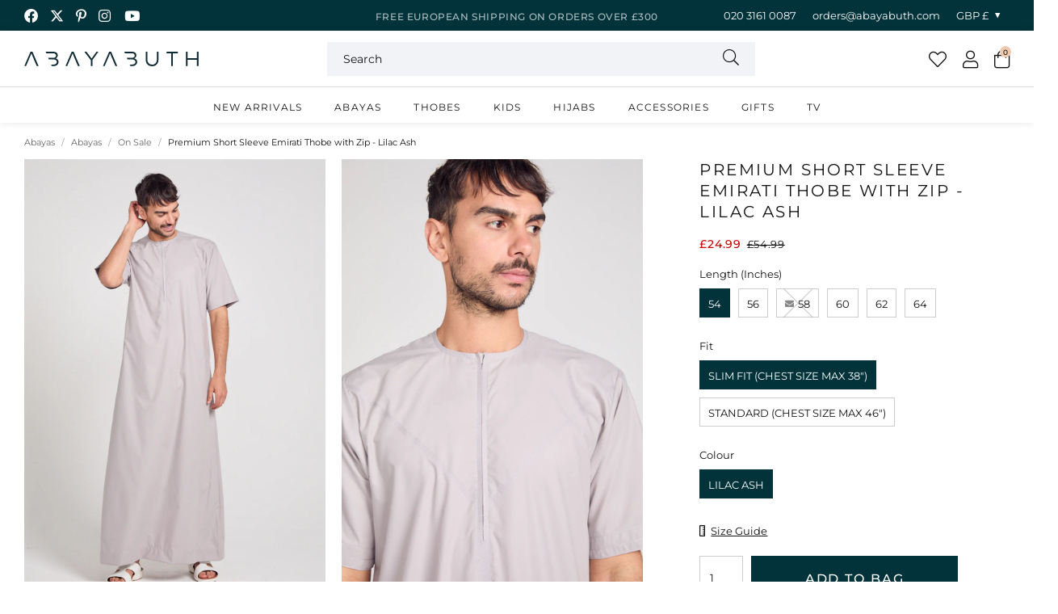

--- FILE ---
content_type: text/html; charset=utf-8
request_url: https://abayabuth.com/products/premium-short-sleeve-emirati-thobe-with-zip-lilac-ash
body_size: 57771
content:
<!doctype html>
<!--[if lt IE 7]><html class="no-js lt-ie9 lt-ie8 lt-ie7" lang="en"> <![endif]-->
<!--[if IE 7]><html class="no-js lt-ie9 lt-ie8" lang="en"> <![endif]-->
<!--[if IE 8]><html class="no-js lt-ie9" lang="en"> <![endif]-->
<!--[if IE 9 ]><html class="ie9 no-js"> <![endif]-->
<!--[if (gt IE 9)|!(IE)]><!--> <html class="no-js" lang="en-GB"> <!--<![endif]-->  
<head>

  <meta charset="utf-8" />
  <!--[if IE]><meta http-equiv='X-UA-Compatible' content='IE=edge,chrome=1' /><![endif]-->

  <title>
  
    Men&#39;s Lilac Ash Short Sleeve Emirati Thobe with Zip In Slim &amp; Standard Fit &ndash; AbayaButh
  
  </title>

  
    <meta name="description" content="Buy our premium men&#39;s lilac ash short sleeve Emirati thobe with zip in 100% spun polyester, available in slim and standard fits. Get free UK delivery on all orders over £150." />
  

  
  <link rel="canonical" href="https://abayabuth.com/products/premium-short-sleeve-emirati-thobe-with-zip-lilac-ash">
  
<link rel="shortcut icon" href="//abayabuth.com/cdn/shop/files/favicon_180x180.png?v=1718886488" type="image/png" crossorigin="anonymous">

  <meta name="viewport" content="width=device-width, initial-scale=1" />

  
  
  
  
  <meta property="og:type" content="product" />
  <meta property="og:title" content="Premium Short Sleeve Emirati Thobe with Zip - Lilac Ash" />
  
  <meta property="og:image" content="http://abayabuth.com/cdn/shop/files/AB_47_2689_grande.jpg?v=1719749948" />
  <meta property="og:image:secure_url" content="https://abayabuth.com/cdn/shop/files/AB_47_2689_grande.jpg?v=1719749948" />
  
  <meta property="og:image" content="http://abayabuth.com/cdn/shop/files/AB_47_2718_grande.jpg?v=1719749948" />
  <meta property="og:image:secure_url" content="https://abayabuth.com/cdn/shop/files/AB_47_2718_grande.jpg?v=1719749948" />
  
  <meta property="og:image" content="http://abayabuth.com/cdn/shop/files/AB_47_2691_grande.jpg?v=1719749948" />
  <meta property="og:image:secure_url" content="https://abayabuth.com/cdn/shop/files/AB_47_2691_grande.jpg?v=1719749948" />
  
  <meta property="og:image" content="http://abayabuth.com/cdn/shop/files/AB_47_2694_grande.jpg?v=1719749948" />
  <meta property="og:image:secure_url" content="https://abayabuth.com/cdn/shop/files/AB_47_2694_grande.jpg?v=1719749948" />
  
  <meta property="og:image" content="http://abayabuth.com/cdn/shop/files/AB_47_2698_grande.jpg?v=1719749948" />
  <meta property="og:image:secure_url" content="https://abayabuth.com/cdn/shop/files/AB_47_2698_grande.jpg?v=1719749948" />
  
  <meta property="og:image" content="http://abayabuth.com/cdn/shop/files/AB_47_2705_grande.jpg?v=1719749948" />
  <meta property="og:image:secure_url" content="https://abayabuth.com/cdn/shop/files/AB_47_2705_grande.jpg?v=1719749948" />
  
  <meta property="og:image" content="http://abayabuth.com/cdn/shop/files/AB_47_2709_grande.jpg?v=1719749948" />
  <meta property="og:image:secure_url" content="https://abayabuth.com/cdn/shop/files/AB_47_2709_grande.jpg?v=1719749948" />
  
  <meta property="og:image" content="http://abayabuth.com/cdn/shop/files/AB_47_2713_grande.jpg?v=1719749948" />
  <meta property="og:image:secure_url" content="https://abayabuth.com/cdn/shop/files/AB_47_2713_grande.jpg?v=1719749948" />
  
  <meta property="og:image" content="http://abayabuth.com/cdn/shop/files/AB_47_2726_grande.jpg?v=1719749948" />
  <meta property="og:image:secure_url" content="https://abayabuth.com/cdn/shop/files/AB_47_2726_grande.jpg?v=1719749948" />
  
  <meta property="og:price:amount" content="24.99" />
  <meta property="og:price:currency" content="GBP" />



<meta property="og:description" content="Buy our premium men&#39;s lilac ash short sleeve Emirati thobe with zip in 100% spun polyester, available in slim and standard fits. Get free UK delivery on all orders over £150." />

<meta property="og:url" content="https://abayabuth.com/products/premium-short-sleeve-emirati-thobe-with-zip-lilac-ash" />
<meta property="og:site_name" content="AbayaButh" />
  
 

  <meta name="twitter:card" content="product" />
  <meta name="twitter:title" content="Premium Short Sleeve Emirati Thobe with Zip - Lilac Ash" />
  <meta name="twitter:description" content="Our lilac ashshort sleeve Emirati with zip thobe is made from superior soft royal finish 100% spun polyester. The fabric of this Emirati thobe has been AAA grade inspected and is anti-static. Fabric - 100% spun polyesterModel is 5&#39;11 and wearing a size 60 (which is 60 inches long) in slim fitHand wash onlySlim fit thobes will fit up to a" />
  <meta name="twitter:image" content="http://abayabuth.com/cdn/shop/files/AB_47_2689_large.jpg?v=1719749948" />
  <meta name="twitter:label1" content="Price" />
  <meta name="twitter:data1" content="£24.99 GBP" />
  
  <meta name="twitter:label2" content="Brand" />
  <meta name="twitter:data2" content="AbayaButh" />
  


  <!-- Pre Fetch -->
  <link rel="dns-prefetch preconnect" href="https://cdn.shopify.com" crossorigin>
  <link rel="dns-prefetch preconnect" href="https://app.backinstock.org" crossorigin>
  <link rel="dns-prefetch preconnect" href="http://schema.org/Product" crossorigin>
  <link rel="dns-prefetch preconnect" href="https://cloudfront.net" crossorigin>
  <link rel="dns-prefetch preconnect" href="https://vars.hotjar.com" crossorigin>
  <link rel="dns-prefetch preconnect" href="https://www.google-analytics.com" crossorigin>
  <link rel="dns-prefetch preconnect" href="https://www.googletagmanager.com" crossorigin>
  <link rel="dns-prefetch preconnect" href="https://stats.g.doubleclick.net" crossorigin>
  
  <!-- Preload Fonts -->
  <link rel="preload" href="//abayabuth.com/cdn/shop/t/25/assets/montserrat-v26-latin-300.woff2" as="font" type="font/woff2" crossorigin="anonymous">
  <link rel="preload" href="//abayabuth.com/cdn/shop/t/25/assets/montserrat-v26-latin-300italic.woff2" as="font" type="font/woff2" crossorigin="anonymous">
  <link rel="preload" href="//abayabuth.com/cdn/shop/t/25/assets/montserrat-v26-latin-regular.woff2" as="font" type="font/woff2" crossorigin="anonymous">
  <link rel="preload" href="//abayabuth.com/cdn/shop/t/25/assets/montserrat-v26-latin-italic.woff2" as="font" type="font/woff2" crossorigin="anonymous">
  <link rel="preload" href="//abayabuth.com/cdn/shop/t/25/assets/montserrat-v26-latin-500.woff2" as="font" type="font/woff2" crossorigin="anonymous">
  <link rel="preload" href="//abayabuth.com/cdn/shop/t/25/assets/montserrat-v26-latin-500italic.woff2" as="font" type="font/woff2" crossorigin="anonymous">
  <link rel="preload" href="//abayabuth.com/cdn/shop/t/25/assets/montserrat-v26-latin-600.woff2" as="font" type="font/woff2" crossorigin="anonymous">
  <link rel="preload" href="//abayabuth.com/cdn/shop/t/25/assets/montserrat-v26-latin-600italic.woff2" as="font" type="font/woff2" crossorigin="anonymous">
  <link rel="preload" href="//abayabuth.com/cdn/shop/t/25/assets/montserrat-v26-latin-700.woff2" as="font" type="font/woff2" crossorigin="anonymous">
  <link rel="preload" href="//abayabuth.com/cdn/shop/t/25/assets/montserrat-v26-latin-700italic.woff2" as="font" type="font/woff2" crossorigin="anonymous">

  

  

<link rel="preload" as="image" href="//abayabuth.com/cdn/shop/files/AB_47_2689_600x.jpg?v=1719749948">









  <script>
    var originalAttachEvent = window.attachEvent,
    originalAddEventListener = window.addEventListener;
    var eventListenerOverride = function(eventName,cb,p){
    if (eventName && (eventName==='onload'||eventName==='load') && cb && cb.name==='asyncLoad') {
      window.afterLoadWithEvents = window.afterLoadWithEvents || [];
      window.afterLoadWithEvents.push({
        f:cb,
        evt: 'mousemove',
        el: document
      });
      return;
    }
    if (window.attachEvent){
      originalAttachEvent(eventName,cb)
    } else {
      originalAddEventListener(eventName,cb,p)
      }
    };

    if (window.attachEvent) {
      window.attachEvent = eventListenerOverride;
    } else {
      window.addEventListener=eventListenerOverride;
    }

    const _insertBeforeElementBackup = Element.prototype.insertBefore
    Element.prototype.insertBefore= function(...args) {   
      if(args[0].outerHTML && args[0].outerHTML.indexOf("trekkie") !=-1) {
        var t=this;
        window.afterLoadWithEvents = window.afterLoadWithEvents || [];
        window.afterLoadWithEvents.push({
          f:function() {_insertBeforeElementBackup.apply(t,args)},
          evt: 'mousemove',
          el: document
        });
        return;
      }
      return _insertBeforeElementBackup.apply(this,args);  
    }
  </script>

<script>window.performance && window.performance.mark && window.performance.mark('shopify.content_for_header.start');</script><meta name="google-site-verification" content="Cl7mx1cHN7kDCgzwB6rPmQ0029RRrWDIao5DPl8rNDI">
<meta id="shopify-digital-wallet" name="shopify-digital-wallet" content="/40069988502/digital_wallets/dialog">
<meta name="shopify-checkout-api-token" content="4f24be4d8ce70a5683bbd91d31a7e2b9">
<meta id="in-context-paypal-metadata" data-shop-id="40069988502" data-venmo-supported="false" data-environment="production" data-locale="en_US" data-paypal-v4="true" data-currency="GBP">
<link rel="alternate" hreflang="x-default" href="https://abayabuth.com/products/premium-short-sleeve-emirati-thobe-with-zip-lilac-ash">
<link rel="alternate" hreflang="en-US" href="https://abayabuth.com/en-us/products/premium-short-sleeve-emirati-thobe-with-zip-lilac-ash">
<link rel="alternate" hreflang="en-CA" href="https://abayabuth.com/en-ca/products/premium-short-sleeve-emirati-thobe-with-zip-lilac-ash">
<link rel="alternate" hreflang="en-AU" href="https://abayabuth.com/en-au/products/premium-short-sleeve-emirati-thobe-with-zip-lilac-ash">
<link rel="alternate" hreflang="en-KM" href="https://abayabuth.com/en-au/products/premium-short-sleeve-emirati-thobe-with-zip-lilac-ash">
<link rel="alternate" hreflang="en-CH" href="https://abayabuth.com/en-ch/products/premium-short-sleeve-emirati-thobe-with-zip-lilac-ash">
<link rel="alternate" hreflang="en-DE" href="https://abayabuth.com/en-de/products/premium-short-sleeve-emirati-thobe-with-zip-lilac-ash">
<link rel="alternate" hreflang="en-FR" href="https://abayabuth.com/en-fr/products/premium-short-sleeve-emirati-thobe-with-zip-lilac-ash">
<link rel="alternate" hreflang="en-XK" href="https://abayabuth.com/en-xk/products/premium-short-sleeve-emirati-thobe-with-zip-lilac-ash">
<link rel="alternate" hreflang="en-EE" href="https://abayabuth.com/en-ee/products/premium-short-sleeve-emirati-thobe-with-zip-lilac-ash">
<link rel="alternate" hreflang="en-LT" href="https://abayabuth.com/en-lt/products/premium-short-sleeve-emirati-thobe-with-zip-lilac-ash">
<link rel="alternate" hreflang="en-GB" href="https://abayabuth.com/products/premium-short-sleeve-emirati-thobe-with-zip-lilac-ash">
<link rel="alternate" type="application/json+oembed" href="https://abayabuth.com/products/premium-short-sleeve-emirati-thobe-with-zip-lilac-ash.oembed">
<script async="async" src="/checkouts/internal/preloads.js?locale=en-GB"></script>
<link rel="preconnect" href="https://shop.app" crossorigin="anonymous">
<script async="async" src="https://shop.app/checkouts/internal/preloads.js?locale=en-GB&shop_id=40069988502" crossorigin="anonymous"></script>
<script id="apple-pay-shop-capabilities" type="application/json">{"shopId":40069988502,"countryCode":"GB","currencyCode":"GBP","merchantCapabilities":["supports3DS"],"merchantId":"gid:\/\/shopify\/Shop\/40069988502","merchantName":"AbayaButh","requiredBillingContactFields":["postalAddress","email","phone"],"requiredShippingContactFields":["postalAddress","email","phone"],"shippingType":"shipping","supportedNetworks":["visa","maestro","masterCard","amex","discover","elo"],"total":{"type":"pending","label":"AbayaButh","amount":"1.00"},"shopifyPaymentsEnabled":true,"supportsSubscriptions":true}</script>
<script id="shopify-features" type="application/json">{"accessToken":"4f24be4d8ce70a5683bbd91d31a7e2b9","betas":["rich-media-storefront-analytics"],"domain":"abayabuth.com","predictiveSearch":true,"shopId":40069988502,"locale":"en"}</script>
<script>var Shopify = Shopify || {};
Shopify.shop = "abayabuth-clothing.myshopify.com";
Shopify.locale = "en";
Shopify.currency = {"active":"GBP","rate":"1.0"};
Shopify.country = "GB";
Shopify.theme = {"name":"Pixus Theme","id":177301422458,"schema_name":null,"schema_version":null,"theme_store_id":null,"role":"main"};
Shopify.theme.handle = "null";
Shopify.theme.style = {"id":null,"handle":null};
Shopify.cdnHost = "abayabuth.com/cdn";
Shopify.routes = Shopify.routes || {};
Shopify.routes.root = "/";</script>
<script type="module">!function(o){(o.Shopify=o.Shopify||{}).modules=!0}(window);</script>
<script>!function(o){function n(){var o=[];function n(){o.push(Array.prototype.slice.apply(arguments))}return n.q=o,n}var t=o.Shopify=o.Shopify||{};t.loadFeatures=n(),t.autoloadFeatures=n()}(window);</script>
<script>
  window.ShopifyPay = window.ShopifyPay || {};
  window.ShopifyPay.apiHost = "shop.app\/pay";
  window.ShopifyPay.redirectState = null;
</script>
<script id="shop-js-analytics" type="application/json">{"pageType":"product"}</script>
<script defer="defer" async type="module" src="//abayabuth.com/cdn/shopifycloud/shop-js/modules/v2/client.init-shop-cart-sync_BApSsMSl.en.esm.js"></script>
<script defer="defer" async type="module" src="//abayabuth.com/cdn/shopifycloud/shop-js/modules/v2/chunk.common_CBoos6YZ.esm.js"></script>
<script type="module">
  await import("//abayabuth.com/cdn/shopifycloud/shop-js/modules/v2/client.init-shop-cart-sync_BApSsMSl.en.esm.js");
await import("//abayabuth.com/cdn/shopifycloud/shop-js/modules/v2/chunk.common_CBoos6YZ.esm.js");

  window.Shopify.SignInWithShop?.initShopCartSync?.({"fedCMEnabled":true,"windoidEnabled":true});

</script>
<script>
  window.Shopify = window.Shopify || {};
  if (!window.Shopify.featureAssets) window.Shopify.featureAssets = {};
  window.Shopify.featureAssets['shop-js'] = {"shop-cart-sync":["modules/v2/client.shop-cart-sync_DJczDl9f.en.esm.js","modules/v2/chunk.common_CBoos6YZ.esm.js"],"init-fed-cm":["modules/v2/client.init-fed-cm_BzwGC0Wi.en.esm.js","modules/v2/chunk.common_CBoos6YZ.esm.js"],"init-windoid":["modules/v2/client.init-windoid_BS26ThXS.en.esm.js","modules/v2/chunk.common_CBoos6YZ.esm.js"],"shop-cash-offers":["modules/v2/client.shop-cash-offers_DthCPNIO.en.esm.js","modules/v2/chunk.common_CBoos6YZ.esm.js","modules/v2/chunk.modal_Bu1hFZFC.esm.js"],"shop-button":["modules/v2/client.shop-button_D_JX508o.en.esm.js","modules/v2/chunk.common_CBoos6YZ.esm.js"],"init-shop-email-lookup-coordinator":["modules/v2/client.init-shop-email-lookup-coordinator_DFwWcvrS.en.esm.js","modules/v2/chunk.common_CBoos6YZ.esm.js"],"shop-toast-manager":["modules/v2/client.shop-toast-manager_tEhgP2F9.en.esm.js","modules/v2/chunk.common_CBoos6YZ.esm.js"],"shop-login-button":["modules/v2/client.shop-login-button_DwLgFT0K.en.esm.js","modules/v2/chunk.common_CBoos6YZ.esm.js","modules/v2/chunk.modal_Bu1hFZFC.esm.js"],"avatar":["modules/v2/client.avatar_BTnouDA3.en.esm.js"],"init-shop-cart-sync":["modules/v2/client.init-shop-cart-sync_BApSsMSl.en.esm.js","modules/v2/chunk.common_CBoos6YZ.esm.js"],"pay-button":["modules/v2/client.pay-button_BuNmcIr_.en.esm.js","modules/v2/chunk.common_CBoos6YZ.esm.js"],"init-shop-for-new-customer-accounts":["modules/v2/client.init-shop-for-new-customer-accounts_DrjXSI53.en.esm.js","modules/v2/client.shop-login-button_DwLgFT0K.en.esm.js","modules/v2/chunk.common_CBoos6YZ.esm.js","modules/v2/chunk.modal_Bu1hFZFC.esm.js"],"init-customer-accounts-sign-up":["modules/v2/client.init-customer-accounts-sign-up_TlVCiykN.en.esm.js","modules/v2/client.shop-login-button_DwLgFT0K.en.esm.js","modules/v2/chunk.common_CBoos6YZ.esm.js","modules/v2/chunk.modal_Bu1hFZFC.esm.js"],"shop-follow-button":["modules/v2/client.shop-follow-button_C5D3XtBb.en.esm.js","modules/v2/chunk.common_CBoos6YZ.esm.js","modules/v2/chunk.modal_Bu1hFZFC.esm.js"],"checkout-modal":["modules/v2/client.checkout-modal_8TC_1FUY.en.esm.js","modules/v2/chunk.common_CBoos6YZ.esm.js","modules/v2/chunk.modal_Bu1hFZFC.esm.js"],"init-customer-accounts":["modules/v2/client.init-customer-accounts_C0Oh2ljF.en.esm.js","modules/v2/client.shop-login-button_DwLgFT0K.en.esm.js","modules/v2/chunk.common_CBoos6YZ.esm.js","modules/v2/chunk.modal_Bu1hFZFC.esm.js"],"lead-capture":["modules/v2/client.lead-capture_Cq0gfm7I.en.esm.js","modules/v2/chunk.common_CBoos6YZ.esm.js","modules/v2/chunk.modal_Bu1hFZFC.esm.js"],"shop-login":["modules/v2/client.shop-login_BmtnoEUo.en.esm.js","modules/v2/chunk.common_CBoos6YZ.esm.js","modules/v2/chunk.modal_Bu1hFZFC.esm.js"],"payment-terms":["modules/v2/client.payment-terms_BHOWV7U_.en.esm.js","modules/v2/chunk.common_CBoos6YZ.esm.js","modules/v2/chunk.modal_Bu1hFZFC.esm.js"]};
</script>
<script>(function() {
  var isLoaded = false;
  function asyncLoad() {
    if (isLoaded) return;
    isLoaded = true;
    var urls = ["https:\/\/app.kiwisizing.com\/web\/js\/dist\/kiwiSizing\/plugin\/SizingPlugin.prod.js?v=330\u0026shop=abayabuth-clothing.myshopify.com","https:\/\/s3.eu-west-1.amazonaws.com\/production-klarna-il-shopify-osm\/0dfab858ad2222a3ca8bb778e2e11d9a2ef61085\/abayabuth-clothing.myshopify.com-1741010885249.js?shop=abayabuth-clothing.myshopify.com","\/\/backinstock.useamp.com\/widget\/35121_1767156143.js?category=bis\u0026v=6\u0026shop=abayabuth-clothing.myshopify.com"];
    for (var i = 0; i < urls.length; i++) {
      var s = document.createElement('script');
      s.type = 'text/javascript';
      s.async = true;
      s.src = urls[i];
      var x = document.getElementsByTagName('script')[0];
      x.parentNode.insertBefore(s, x);
    }
  };
  if(window.attachEvent) {
    window.attachEvent('onload', asyncLoad);
  } else {
    window.addEventListener('load', asyncLoad, false);
  }
})();</script>
<script id="__st">var __st={"a":40069988502,"offset":0,"reqid":"1f6c2e9f-9da5-488a-afcf-d4baf863897c-1768866768","pageurl":"abayabuth.com\/products\/premium-short-sleeve-emirati-thobe-with-zip-lilac-ash","u":"7a68d49a51ec","p":"product","rtyp":"product","rid":8448014319832};</script>
<script>window.ShopifyPaypalV4VisibilityTracking = true;</script>
<script id="captcha-bootstrap">!function(){'use strict';const t='contact',e='account',n='new_comment',o=[[t,t],['blogs',n],['comments',n],[t,'customer']],c=[[e,'customer_login'],[e,'guest_login'],[e,'recover_customer_password'],[e,'create_customer']],r=t=>t.map((([t,e])=>`form[action*='/${t}']:not([data-nocaptcha='true']) input[name='form_type'][value='${e}']`)).join(','),a=t=>()=>t?[...document.querySelectorAll(t)].map((t=>t.form)):[];function s(){const t=[...o],e=r(t);return a(e)}const i='password',u='form_key',d=['recaptcha-v3-token','g-recaptcha-response','h-captcha-response',i],f=()=>{try{return window.sessionStorage}catch{return}},m='__shopify_v',_=t=>t.elements[u];function p(t,e,n=!1){try{const o=window.sessionStorage,c=JSON.parse(o.getItem(e)),{data:r}=function(t){const{data:e,action:n}=t;return t[m]||n?{data:e,action:n}:{data:t,action:n}}(c);for(const[e,n]of Object.entries(r))t.elements[e]&&(t.elements[e].value=n);n&&o.removeItem(e)}catch(o){console.error('form repopulation failed',{error:o})}}const l='form_type',E='cptcha';function T(t){t.dataset[E]=!0}const w=window,h=w.document,L='Shopify',v='ce_forms',y='captcha';let A=!1;((t,e)=>{const n=(g='f06e6c50-85a8-45c8-87d0-21a2b65856fe',I='https://cdn.shopify.com/shopifycloud/storefront-forms-hcaptcha/ce_storefront_forms_captcha_hcaptcha.v1.5.2.iife.js',D={infoText:'Protected by hCaptcha',privacyText:'Privacy',termsText:'Terms'},(t,e,n)=>{const o=w[L][v],c=o.bindForm;if(c)return c(t,g,e,D).then(n);var r;o.q.push([[t,g,e,D],n]),r=I,A||(h.body.append(Object.assign(h.createElement('script'),{id:'captcha-provider',async:!0,src:r})),A=!0)});var g,I,D;w[L]=w[L]||{},w[L][v]=w[L][v]||{},w[L][v].q=[],w[L][y]=w[L][y]||{},w[L][y].protect=function(t,e){n(t,void 0,e),T(t)},Object.freeze(w[L][y]),function(t,e,n,w,h,L){const[v,y,A,g]=function(t,e,n){const i=e?o:[],u=t?c:[],d=[...i,...u],f=r(d),m=r(i),_=r(d.filter((([t,e])=>n.includes(e))));return[a(f),a(m),a(_),s()]}(w,h,L),I=t=>{const e=t.target;return e instanceof HTMLFormElement?e:e&&e.form},D=t=>v().includes(t);t.addEventListener('submit',(t=>{const e=I(t);if(!e)return;const n=D(e)&&!e.dataset.hcaptchaBound&&!e.dataset.recaptchaBound,o=_(e),c=g().includes(e)&&(!o||!o.value);(n||c)&&t.preventDefault(),c&&!n&&(function(t){try{if(!f())return;!function(t){const e=f();if(!e)return;const n=_(t);if(!n)return;const o=n.value;o&&e.removeItem(o)}(t);const e=Array.from(Array(32),(()=>Math.random().toString(36)[2])).join('');!function(t,e){_(t)||t.append(Object.assign(document.createElement('input'),{type:'hidden',name:u})),t.elements[u].value=e}(t,e),function(t,e){const n=f();if(!n)return;const o=[...t.querySelectorAll(`input[type='${i}']`)].map((({name:t})=>t)),c=[...d,...o],r={};for(const[a,s]of new FormData(t).entries())c.includes(a)||(r[a]=s);n.setItem(e,JSON.stringify({[m]:1,action:t.action,data:r}))}(t,e)}catch(e){console.error('failed to persist form',e)}}(e),e.submit())}));const S=(t,e)=>{t&&!t.dataset[E]&&(n(t,e.some((e=>e===t))),T(t))};for(const o of['focusin','change'])t.addEventListener(o,(t=>{const e=I(t);D(e)&&S(e,y())}));const B=e.get('form_key'),M=e.get(l),P=B&&M;t.addEventListener('DOMContentLoaded',(()=>{const t=y();if(P)for(const e of t)e.elements[l].value===M&&p(e,B);[...new Set([...A(),...v().filter((t=>'true'===t.dataset.shopifyCaptcha))])].forEach((e=>S(e,t)))}))}(h,new URLSearchParams(w.location.search),n,t,e,['guest_login'])})(!0,!0)}();</script>
<script integrity="sha256-4kQ18oKyAcykRKYeNunJcIwy7WH5gtpwJnB7kiuLZ1E=" data-source-attribution="shopify.loadfeatures" defer="defer" src="//abayabuth.com/cdn/shopifycloud/storefront/assets/storefront/load_feature-a0a9edcb.js" crossorigin="anonymous"></script>
<script crossorigin="anonymous" defer="defer" src="//abayabuth.com/cdn/shopifycloud/storefront/assets/shopify_pay/storefront-65b4c6d7.js?v=20250812"></script>
<script data-source-attribution="shopify.dynamic_checkout.dynamic.init">var Shopify=Shopify||{};Shopify.PaymentButton=Shopify.PaymentButton||{isStorefrontPortableWallets:!0,init:function(){window.Shopify.PaymentButton.init=function(){};var t=document.createElement("script");t.src="https://abayabuth.com/cdn/shopifycloud/portable-wallets/latest/portable-wallets.en.js",t.type="module",document.head.appendChild(t)}};
</script>
<script data-source-attribution="shopify.dynamic_checkout.buyer_consent">
  function portableWalletsHideBuyerConsent(e){var t=document.getElementById("shopify-buyer-consent"),n=document.getElementById("shopify-subscription-policy-button");t&&n&&(t.classList.add("hidden"),t.setAttribute("aria-hidden","true"),n.removeEventListener("click",e))}function portableWalletsShowBuyerConsent(e){var t=document.getElementById("shopify-buyer-consent"),n=document.getElementById("shopify-subscription-policy-button");t&&n&&(t.classList.remove("hidden"),t.removeAttribute("aria-hidden"),n.addEventListener("click",e))}window.Shopify?.PaymentButton&&(window.Shopify.PaymentButton.hideBuyerConsent=portableWalletsHideBuyerConsent,window.Shopify.PaymentButton.showBuyerConsent=portableWalletsShowBuyerConsent);
</script>
<script data-source-attribution="shopify.dynamic_checkout.cart.bootstrap">document.addEventListener("DOMContentLoaded",(function(){function t(){return document.querySelector("shopify-accelerated-checkout-cart, shopify-accelerated-checkout")}if(t())Shopify.PaymentButton.init();else{new MutationObserver((function(e,n){t()&&(Shopify.PaymentButton.init(),n.disconnect())})).observe(document.body,{childList:!0,subtree:!0})}}));
</script>
<script id='scb4127' type='text/javascript' async='' src='https://abayabuth.com/cdn/shopifycloud/privacy-banner/storefront-banner.js'></script><link id="shopify-accelerated-checkout-styles" rel="stylesheet" media="screen" href="https://abayabuth.com/cdn/shopifycloud/portable-wallets/latest/accelerated-checkout-backwards-compat.css" crossorigin="anonymous">
<style id="shopify-accelerated-checkout-cart">
        #shopify-buyer-consent {
  margin-top: 1em;
  display: inline-block;
  width: 100%;
}

#shopify-buyer-consent.hidden {
  display: none;
}

#shopify-subscription-policy-button {
  background: none;
  border: none;
  padding: 0;
  text-decoration: underline;
  font-size: inherit;
  cursor: pointer;
}

#shopify-subscription-policy-button::before {
  box-shadow: none;
}

      </style>

<script>window.performance && window.performance.mark && window.performance.mark('shopify.content_for_header.end');</script>

  
    <link rel="preload stylesheet" href="//abayabuth.com/cdn/shop/t/25/assets/product-essential.css?v=129311291848195101631749453836" as="style">
  

  <!--[if lt IE 9]>
  <script src="//html5shiv.googlecode.com/svn/trunk/html5.js" type="text/javascript"></script>
  <![endif]-->

  

  
  <!-- Google Tag Manager -->
<script>(function(w,d,s,l,i){w[l]=w[l]||[];w[l].push({'gtm.start':
new Date().getTime(),event:'gtm.js'});var f=d.getElementsByTagName(s)[0],
j=d.createElement(s),dl=l!='dataLayer'?'&l='+l:'';j.async=true;j.src=
'https://www.googletagmanager.com/gtm.js?id='+i+dl;f.parentNode.insertBefore(j,f);
})(window,document,'script','dataLayer','GTM-N943GT6W');</script>
<!-- End Google Tag Manager -->
<meta name="facebook-domain-verification" content="78x42gb0gyrt1aovow2jlp405nfe6i">
<!-- Global site tag (gtag.js) - Google Analytics -->
<script async src="https://www.googletagmanager.com/gtag/js?id=G-3YCLFTMGBW"></script>
<script>
window.dataLayer = window.dataLayer || [];
function gtag(){dataLayer.push(arguments);}
gtag('js', new Date());

gtag('config', 'G-3YCLFTMGBW');
</script>
<!-- Global site tag (gtag.js) - Google Ads: 665669096 -->
<script async src="https://www.googletagmanager.com/gtag/js?id=AW-665669096"></script>
<script>
 window.dataLayer = window.dataLayer || [];
 function gtag(){dataLayer.push(arguments);}
 gtag('js', new Date());
 gtag('config', 'AW-665669096');
</script>
  

  
  <script>
window.KiwiSizing = window.KiwiSizing === undefined ? {} : window.KiwiSizing;
KiwiSizing.shop = "abayabuth-clothing.myshopify.com";


KiwiSizing.data = {
  collections: "230283706518,417212694744,215977132182,413575119064,666235994490,399073542360,225286291606",
  tags: "Colour|Purple,Sale,Swatch Colour|#CAB9C1,Swatch Name|Lilac",
  product: "8448014319832",
  vendor: "AbayaButh",
  type: "Thobe",
  title: "Premium Short Sleeve Emirati Thobe with Zip - Lilac Ash",
  images: ["\/\/abayabuth.com\/cdn\/shop\/files\/AB_47_2689.jpg?v=1719749948","\/\/abayabuth.com\/cdn\/shop\/files\/AB_47_2718.jpg?v=1719749948","\/\/abayabuth.com\/cdn\/shop\/files\/AB_47_2691.jpg?v=1719749948","\/\/abayabuth.com\/cdn\/shop\/files\/AB_47_2694.jpg?v=1719749948","\/\/abayabuth.com\/cdn\/shop\/files\/AB_47_2698.jpg?v=1719749948","\/\/abayabuth.com\/cdn\/shop\/files\/AB_47_2705.jpg?v=1719749948","\/\/abayabuth.com\/cdn\/shop\/files\/AB_47_2709.jpg?v=1719749948","\/\/abayabuth.com\/cdn\/shop\/files\/AB_47_2713.jpg?v=1719749948","\/\/abayabuth.com\/cdn\/shop\/files\/AB_47_2726.jpg?v=1719749948"],
};

</script>
  

  
    <script>
     gtag('event', 'page_view', {
     'send_to': 'AW-665669096',
     'value': 2499,
     'items': [{
       'id': 8448014319832,
       'google_business_vertical': 'retail'
      }]
     });
  </script>
  


<!-- BEGIN app block: shopify://apps/klaviyo-email-marketing-sms/blocks/klaviyo-onsite-embed/2632fe16-c075-4321-a88b-50b567f42507 -->












  <script async src="https://static.klaviyo.com/onsite/js/VMGwYm/klaviyo.js?company_id=VMGwYm"></script>
  <script>!function(){if(!window.klaviyo){window._klOnsite=window._klOnsite||[];try{window.klaviyo=new Proxy({},{get:function(n,i){return"push"===i?function(){var n;(n=window._klOnsite).push.apply(n,arguments)}:function(){for(var n=arguments.length,o=new Array(n),w=0;w<n;w++)o[w]=arguments[w];var t="function"==typeof o[o.length-1]?o.pop():void 0,e=new Promise((function(n){window._klOnsite.push([i].concat(o,[function(i){t&&t(i),n(i)}]))}));return e}}})}catch(n){window.klaviyo=window.klaviyo||[],window.klaviyo.push=function(){var n;(n=window._klOnsite).push.apply(n,arguments)}}}}();</script>

  
    <script id="viewed_product">
      if (item == null) {
        var _learnq = _learnq || [];

        var MetafieldReviews = null
        var MetafieldYotpoRating = null
        var MetafieldYotpoCount = null
        var MetafieldLooxRating = null
        var MetafieldLooxCount = null
        var okendoProduct = null
        var okendoProductReviewCount = null
        var okendoProductReviewAverageValue = null
        try {
          // The following fields are used for Customer Hub recently viewed in order to add reviews.
          // This information is not part of __kla_viewed. Instead, it is part of __kla_viewed_reviewed_items
          MetafieldReviews = {"rating_count":0};
          MetafieldYotpoRating = null
          MetafieldYotpoCount = null
          MetafieldLooxRating = null
          MetafieldLooxCount = null

          okendoProduct = null
          // If the okendo metafield is not legacy, it will error, which then requires the new json formatted data
          if (okendoProduct && 'error' in okendoProduct) {
            okendoProduct = null
          }
          okendoProductReviewCount = okendoProduct ? okendoProduct.reviewCount : null
          okendoProductReviewAverageValue = okendoProduct ? okendoProduct.reviewAverageValue : null
        } catch (error) {
          console.error('Error in Klaviyo onsite reviews tracking:', error);
        }

        var item = {
          Name: "Premium Short Sleeve Emirati Thobe with Zip - Lilac Ash",
          ProductID: 8448014319832,
          Categories: ["All Products","All Products ProtectMyOrder Excluded","Eid Dresses \u0026 Outfits","Emirati Thobes for Boys \u0026 Men","Mens Short Sleeve Thobes","Mens Thobes \/ Jubbas","Sale"],
          ImageURL: "https://abayabuth.com/cdn/shop/files/AB_47_2689_grande.jpg?v=1719749948",
          URL: "https://abayabuth.com/products/premium-short-sleeve-emirati-thobe-with-zip-lilac-ash",
          Brand: "AbayaButh",
          Price: "£24.99 ",
          Value: "24.99",
          CompareAtPrice: "£54.99 "
        };
        _learnq.push(['track', 'Viewed Product', item]);
        _learnq.push(['trackViewedItem', {
          Title: item.Name,
          ItemId: item.ProductID,
          Categories: item.Categories,
          ImageUrl: item.ImageURL,
          Url: item.URL,
          Metadata: {
            Brand: item.Brand,
            Price: item.Price,
            Value: item.Value,
            CompareAtPrice: item.CompareAtPrice
          },
          metafields:{
            reviews: MetafieldReviews,
            yotpo:{
              rating: MetafieldYotpoRating,
              count: MetafieldYotpoCount,
            },
            loox:{
              rating: MetafieldLooxRating,
              count: MetafieldLooxCount,
            },
            okendo: {
              rating: okendoProductReviewAverageValue,
              count: okendoProductReviewCount,
            }
          }
        }]);
      }
    </script>
  




  <script>
    window.klaviyoReviewsProductDesignMode = false
  </script>







<!-- END app block --><!-- BEGIN app block: shopify://apps/tolstoy-shoppable-video-quiz/blocks/widget-block/06fa8282-42ff-403e-b67c-1936776aed11 -->




                























<script
  type="module"
  async
  src="https://widget.gotolstoy.com/we/widget.js"
  data-shop=abayabuth-clothing.myshopify.com
  data-app-key=00a5a6c4-57ad-404c-8e1c-3e523442451a
  data-should-use-cache=true
  data-cache-version=19bd084237c
  data-product-gallery-projects="[]"
  data-collection-gallery-projects="[]"
  data-product-id=8448014319832
  data-template-name="product"
  data-ot-ignore
>
</script>
<script
  type="text/javascript"
  nomodule
  async
  src="https://widget.gotolstoy.com/widget/widget.js"
  data-shop=abayabuth-clothing.myshopify.com
  data-app-key=00a5a6c4-57ad-404c-8e1c-3e523442451a
  data-should-use-cache=true
  data-cache-version=19bd084237c
  data-product-gallery-projects="[]"
  data-collection-gallery-projects="[]"
  data-product-id=8448014319832
  data-collection-id=""
  data-template-name="product"
  data-ot-ignore
></script>
<script
  type="module"
  async
  src="https://play.gotolstoy.com/widget-v2/widget.js"
  id="tolstoy-widget-script"
  data-shop=abayabuth-clothing.myshopify.com
  data-app-key=00a5a6c4-57ad-404c-8e1c-3e523442451a
  data-should-use-cache=true
  data-cache-version=19bd084237c
  data-product-gallery-projects="[]"
  data-collection-gallery-projects="[]"
  data-product-id=8448014319832
  data-collection-id=""
  data-shop-assistant-enabled="false"
  data-search-bar-widget-enabled="false"
  data-template-name="product"
  data-customer-id=""
  data-ot-ignore
></script>
<script>
  window.tolstoyCurrencySymbol = '£';
  window.tolstoyMoneyFormat = '<span class=money>£{{amount}} </span>';
</script>
<script>
  window.tolstoyDebug = {
    enable: () => {
      fetch('/cart/update.js', {
        method: 'POST',
        headers: { 'Content-Type': 'application/json' },
        body: JSON.stringify({ attributes: { TolstoyDebugEnabled: 'true' } })
      })
      .then(response => response.json())
      .then(() => window.location.reload());
    },
    disable: () => {
      fetch('/cart/update.js', {
        method: 'POST',
        headers: { 'Content-Type': 'application/json' },
        body: JSON.stringify({ attributes: { TolstoyDebugEnabled: null } })
      })
      .then(response => response.json())
      .then(() => window.location.reload())
    },
    status: async () => {
      const response = await fetch('/cart.js');
      const json = await response.json();
      console.log(json.attributes);
    }
  }
</script>

<!-- END app block --><!-- BEGIN app block: shopify://apps/loyalty-rewards-and-referrals/blocks/embed-sdk/6f172e67-4106-4ac0-89c5-b32a069b3101 -->

<style
  type='text/css'
  data-lion-app-styles='main'
  data-lion-app-styles-settings='{&quot;disableBundledCSS&quot;:false,&quot;disableBundledFonts&quot;:false,&quot;useClassIsolator&quot;:false}'
></style>

<!-- loyaltylion.snippet.version=8056bbc037+8007 -->

<script>
  
  !function(t,n){function o(n){var o=t.getElementsByTagName("script")[0],i=t.createElement("script");i.src=n,i.crossOrigin="",o.parentNode.insertBefore(i,o)}if(!n.isLoyaltyLion){window.loyaltylion=n,void 0===window.lion&&(window.lion=n),n.version=2,n.isLoyaltyLion=!0;var i=new Date,e=i.getFullYear().toString()+i.getMonth().toString()+i.getDate().toString();o("https://sdk.loyaltylion.net/static/2/loader.js?t="+e);var r=!1;n.init=function(t){if(r)throw new Error("Cannot call lion.init more than once");r=!0;var a=n._token=t.token;if(!a)throw new Error("Token must be supplied to lion.init");for(var l=[],s="_push configure bootstrap shutdown on removeListener authenticateCustomer".split(" "),c=0;c<s.length;c+=1)!function(t,n){t[n]=function(){l.push([n,Array.prototype.slice.call(arguments,0)])}}(n,s[c]);o("https://sdk.loyaltylion.net/sdk/start/"+a+".js?t="+e+i.getHours().toString()),n._initData=t,n._buffer=l}}}(document,window.loyaltylion||[]);

  
    
      loyaltylion.init(
        { token: "3732d8f18f928640209684ff29e19732" }
      );
    
  

  loyaltylion.configure({
    disableBundledCSS: false,
    disableBundledFonts: false,
    useClassIsolator: false,
  })

  
</script>



<!-- END app block --><script src="https://cdn.shopify.com/extensions/019b7cd0-6587-73c3-9937-bcc2249fa2c4/lb-upsell-227/assets/lb-selleasy.js" type="text/javascript" defer="defer"></script>
<link href="https://monorail-edge.shopifysvc.com" rel="dns-prefetch">
<script>(function(){if ("sendBeacon" in navigator && "performance" in window) {try {var session_token_from_headers = performance.getEntriesByType('navigation')[0].serverTiming.find(x => x.name == '_s').description;} catch {var session_token_from_headers = undefined;}var session_cookie_matches = document.cookie.match(/_shopify_s=([^;]*)/);var session_token_from_cookie = session_cookie_matches && session_cookie_matches.length === 2 ? session_cookie_matches[1] : "";var session_token = session_token_from_headers || session_token_from_cookie || "";function handle_abandonment_event(e) {var entries = performance.getEntries().filter(function(entry) {return /monorail-edge.shopifysvc.com/.test(entry.name);});if (!window.abandonment_tracked && entries.length === 0) {window.abandonment_tracked = true;var currentMs = Date.now();var navigation_start = performance.timing.navigationStart;var payload = {shop_id: 40069988502,url: window.location.href,navigation_start,duration: currentMs - navigation_start,session_token,page_type: "product"};window.navigator.sendBeacon("https://monorail-edge.shopifysvc.com/v1/produce", JSON.stringify({schema_id: "online_store_buyer_site_abandonment/1.1",payload: payload,metadata: {event_created_at_ms: currentMs,event_sent_at_ms: currentMs}}));}}window.addEventListener('pagehide', handle_abandonment_event);}}());</script>
<script id="web-pixels-manager-setup">(function e(e,d,r,n,o){if(void 0===o&&(o={}),!Boolean(null===(a=null===(i=window.Shopify)||void 0===i?void 0:i.analytics)||void 0===a?void 0:a.replayQueue)){var i,a;window.Shopify=window.Shopify||{};var t=window.Shopify;t.analytics=t.analytics||{};var s=t.analytics;s.replayQueue=[],s.publish=function(e,d,r){return s.replayQueue.push([e,d,r]),!0};try{self.performance.mark("wpm:start")}catch(e){}var l=function(){var e={modern:/Edge?\/(1{2}[4-9]|1[2-9]\d|[2-9]\d{2}|\d{4,})\.\d+(\.\d+|)|Firefox\/(1{2}[4-9]|1[2-9]\d|[2-9]\d{2}|\d{4,})\.\d+(\.\d+|)|Chrom(ium|e)\/(9{2}|\d{3,})\.\d+(\.\d+|)|(Maci|X1{2}).+ Version\/(15\.\d+|(1[6-9]|[2-9]\d|\d{3,})\.\d+)([,.]\d+|)( \(\w+\)|)( Mobile\/\w+|) Safari\/|Chrome.+OPR\/(9{2}|\d{3,})\.\d+\.\d+|(CPU[ +]OS|iPhone[ +]OS|CPU[ +]iPhone|CPU IPhone OS|CPU iPad OS)[ +]+(15[._]\d+|(1[6-9]|[2-9]\d|\d{3,})[._]\d+)([._]\d+|)|Android:?[ /-](13[3-9]|1[4-9]\d|[2-9]\d{2}|\d{4,})(\.\d+|)(\.\d+|)|Android.+Firefox\/(13[5-9]|1[4-9]\d|[2-9]\d{2}|\d{4,})\.\d+(\.\d+|)|Android.+Chrom(ium|e)\/(13[3-9]|1[4-9]\d|[2-9]\d{2}|\d{4,})\.\d+(\.\d+|)|SamsungBrowser\/([2-9]\d|\d{3,})\.\d+/,legacy:/Edge?\/(1[6-9]|[2-9]\d|\d{3,})\.\d+(\.\d+|)|Firefox\/(5[4-9]|[6-9]\d|\d{3,})\.\d+(\.\d+|)|Chrom(ium|e)\/(5[1-9]|[6-9]\d|\d{3,})\.\d+(\.\d+|)([\d.]+$|.*Safari\/(?![\d.]+ Edge\/[\d.]+$))|(Maci|X1{2}).+ Version\/(10\.\d+|(1[1-9]|[2-9]\d|\d{3,})\.\d+)([,.]\d+|)( \(\w+\)|)( Mobile\/\w+|) Safari\/|Chrome.+OPR\/(3[89]|[4-9]\d|\d{3,})\.\d+\.\d+|(CPU[ +]OS|iPhone[ +]OS|CPU[ +]iPhone|CPU IPhone OS|CPU iPad OS)[ +]+(10[._]\d+|(1[1-9]|[2-9]\d|\d{3,})[._]\d+)([._]\d+|)|Android:?[ /-](13[3-9]|1[4-9]\d|[2-9]\d{2}|\d{4,})(\.\d+|)(\.\d+|)|Mobile Safari.+OPR\/([89]\d|\d{3,})\.\d+\.\d+|Android.+Firefox\/(13[5-9]|1[4-9]\d|[2-9]\d{2}|\d{4,})\.\d+(\.\d+|)|Android.+Chrom(ium|e)\/(13[3-9]|1[4-9]\d|[2-9]\d{2}|\d{4,})\.\d+(\.\d+|)|Android.+(UC? ?Browser|UCWEB|U3)[ /]?(15\.([5-9]|\d{2,})|(1[6-9]|[2-9]\d|\d{3,})\.\d+)\.\d+|SamsungBrowser\/(5\.\d+|([6-9]|\d{2,})\.\d+)|Android.+MQ{2}Browser\/(14(\.(9|\d{2,})|)|(1[5-9]|[2-9]\d|\d{3,})(\.\d+|))(\.\d+|)|K[Aa][Ii]OS\/(3\.\d+|([4-9]|\d{2,})\.\d+)(\.\d+|)/},d=e.modern,r=e.legacy,n=navigator.userAgent;return n.match(d)?"modern":n.match(r)?"legacy":"unknown"}(),u="modern"===l?"modern":"legacy",c=(null!=n?n:{modern:"",legacy:""})[u],f=function(e){return[e.baseUrl,"/wpm","/b",e.hashVersion,"modern"===e.buildTarget?"m":"l",".js"].join("")}({baseUrl:d,hashVersion:r,buildTarget:u}),m=function(e){var d=e.version,r=e.bundleTarget,n=e.surface,o=e.pageUrl,i=e.monorailEndpoint;return{emit:function(e){var a=e.status,t=e.errorMsg,s=(new Date).getTime(),l=JSON.stringify({metadata:{event_sent_at_ms:s},events:[{schema_id:"web_pixels_manager_load/3.1",payload:{version:d,bundle_target:r,page_url:o,status:a,surface:n,error_msg:t},metadata:{event_created_at_ms:s}}]});if(!i)return console&&console.warn&&console.warn("[Web Pixels Manager] No Monorail endpoint provided, skipping logging."),!1;try{return self.navigator.sendBeacon.bind(self.navigator)(i,l)}catch(e){}var u=new XMLHttpRequest;try{return u.open("POST",i,!0),u.setRequestHeader("Content-Type","text/plain"),u.send(l),!0}catch(e){return console&&console.warn&&console.warn("[Web Pixels Manager] Got an unhandled error while logging to Monorail."),!1}}}}({version:r,bundleTarget:l,surface:e.surface,pageUrl:self.location.href,monorailEndpoint:e.monorailEndpoint});try{o.browserTarget=l,function(e){var d=e.src,r=e.async,n=void 0===r||r,o=e.onload,i=e.onerror,a=e.sri,t=e.scriptDataAttributes,s=void 0===t?{}:t,l=document.createElement("script"),u=document.querySelector("head"),c=document.querySelector("body");if(l.async=n,l.src=d,a&&(l.integrity=a,l.crossOrigin="anonymous"),s)for(var f in s)if(Object.prototype.hasOwnProperty.call(s,f))try{l.dataset[f]=s[f]}catch(e){}if(o&&l.addEventListener("load",o),i&&l.addEventListener("error",i),u)u.appendChild(l);else{if(!c)throw new Error("Did not find a head or body element to append the script");c.appendChild(l)}}({src:f,async:!0,onload:function(){if(!function(){var e,d;return Boolean(null===(d=null===(e=window.Shopify)||void 0===e?void 0:e.analytics)||void 0===d?void 0:d.initialized)}()){var d=window.webPixelsManager.init(e)||void 0;if(d){var r=window.Shopify.analytics;r.replayQueue.forEach((function(e){var r=e[0],n=e[1],o=e[2];d.publishCustomEvent(r,n,o)})),r.replayQueue=[],r.publish=d.publishCustomEvent,r.visitor=d.visitor,r.initialized=!0}}},onerror:function(){return m.emit({status:"failed",errorMsg:"".concat(f," has failed to load")})},sri:function(e){var d=/^sha384-[A-Za-z0-9+/=]+$/;return"string"==typeof e&&d.test(e)}(c)?c:"",scriptDataAttributes:o}),m.emit({status:"loading"})}catch(e){m.emit({status:"failed",errorMsg:(null==e?void 0:e.message)||"Unknown error"})}}})({shopId: 40069988502,storefrontBaseUrl: "https://abayabuth.com",extensionsBaseUrl: "https://extensions.shopifycdn.com/cdn/shopifycloud/web-pixels-manager",monorailEndpoint: "https://monorail-edge.shopifysvc.com/unstable/produce_batch",surface: "storefront-renderer",enabledBetaFlags: ["2dca8a86"],webPixelsConfigList: [{"id":"2074739066","configuration":"{\"accountID\":\"VMGwYm\",\"webPixelConfig\":\"eyJlbmFibGVBZGRlZFRvQ2FydEV2ZW50cyI6IHRydWV9\"}","eventPayloadVersion":"v1","runtimeContext":"STRICT","scriptVersion":"524f6c1ee37bacdca7657a665bdca589","type":"APP","apiClientId":123074,"privacyPurposes":["ANALYTICS","MARKETING"],"dataSharingAdjustments":{"protectedCustomerApprovalScopes":["read_customer_address","read_customer_email","read_customer_name","read_customer_personal_data","read_customer_phone"]}},{"id":"1835204986","configuration":"{\"config\":\"{\\\"google_tag_ids\\\":[\\\"GT-55JQVPXF\\\",\\\"G-3YCLFTMGBW\\\"],\\\"target_country\\\":\\\"GB\\\",\\\"gtag_events\\\":[{\\\"type\\\":\\\"begin_checkout\\\",\\\"action_label\\\":\\\"G-3YCLFTMGBW\\\"},{\\\"type\\\":\\\"search\\\",\\\"action_label\\\":\\\"G-3YCLFTMGBW\\\"},{\\\"type\\\":\\\"view_item\\\",\\\"action_label\\\":[\\\"MC-YLK9Z33NC3\\\",\\\"G-3YCLFTMGBW\\\"]},{\\\"type\\\":\\\"purchase\\\",\\\"action_label\\\":[\\\"MC-YLK9Z33NC3\\\",\\\"G-3YCLFTMGBW\\\"]},{\\\"type\\\":\\\"page_view\\\",\\\"action_label\\\":[\\\"MC-YLK9Z33NC3\\\",\\\"G-3YCLFTMGBW\\\"]},{\\\"type\\\":\\\"add_payment_info\\\",\\\"action_label\\\":\\\"G-3YCLFTMGBW\\\"},{\\\"type\\\":\\\"add_to_cart\\\",\\\"action_label\\\":\\\"G-3YCLFTMGBW\\\"}],\\\"enable_monitoring_mode\\\":false}\"}","eventPayloadVersion":"v1","runtimeContext":"OPEN","scriptVersion":"b2a88bafab3e21179ed38636efcd8a93","type":"APP","apiClientId":1780363,"privacyPurposes":[],"dataSharingAdjustments":{"protectedCustomerApprovalScopes":["read_customer_address","read_customer_email","read_customer_name","read_customer_personal_data","read_customer_phone"]}},{"id":"1695842682","configuration":"{\"debug\":\"false\"}","eventPayloadVersion":"v1","runtimeContext":"STRICT","scriptVersion":"a9a83cf44fb282052ff936f7ab101058","type":"APP","apiClientId":4539653,"privacyPurposes":["ANALYTICS"],"dataSharingAdjustments":{"protectedCustomerApprovalScopes":["read_customer_email","read_customer_personal_data"]}},{"id":"1415119226","configuration":"{\"swymApiEndpoint\":\"https:\/\/swymstore-v3starter-01.swymrelay.com\",\"swymTier\":\"v3starter-01\"}","eventPayloadVersion":"v1","runtimeContext":"STRICT","scriptVersion":"5b6f6917e306bc7f24523662663331c0","type":"APP","apiClientId":1350849,"privacyPurposes":["ANALYTICS","MARKETING","PREFERENCES"],"dataSharingAdjustments":{"protectedCustomerApprovalScopes":["read_customer_email","read_customer_name","read_customer_personal_data","read_customer_phone"]}},{"id":"372605144","configuration":"{\"pixelCode\":\"CAKH02RC77UAO5IV1MPG\"}","eventPayloadVersion":"v1","runtimeContext":"STRICT","scriptVersion":"22e92c2ad45662f435e4801458fb78cc","type":"APP","apiClientId":4383523,"privacyPurposes":["ANALYTICS","MARKETING","SALE_OF_DATA"],"dataSharingAdjustments":{"protectedCustomerApprovalScopes":["read_customer_address","read_customer_email","read_customer_name","read_customer_personal_data","read_customer_phone"]}},{"id":"168067288","configuration":"{\"pixel_id\":\"164788337549992\",\"pixel_type\":\"facebook_pixel\",\"metaapp_system_user_token\":\"-\"}","eventPayloadVersion":"v1","runtimeContext":"OPEN","scriptVersion":"ca16bc87fe92b6042fbaa3acc2fbdaa6","type":"APP","apiClientId":2329312,"privacyPurposes":["ANALYTICS","MARKETING","SALE_OF_DATA"],"dataSharingAdjustments":{"protectedCustomerApprovalScopes":["read_customer_address","read_customer_email","read_customer_name","read_customer_personal_data","read_customer_phone"]}},{"id":"92373208","configuration":"{\"tagID\":\"2613788369001\"}","eventPayloadVersion":"v1","runtimeContext":"STRICT","scriptVersion":"18031546ee651571ed29edbe71a3550b","type":"APP","apiClientId":3009811,"privacyPurposes":["ANALYTICS","MARKETING","SALE_OF_DATA"],"dataSharingAdjustments":{"protectedCustomerApprovalScopes":["read_customer_address","read_customer_email","read_customer_name","read_customer_personal_data","read_customer_phone"]}},{"id":"56852696","configuration":"{\"accountID\":\"selleasy-metrics-track\"}","eventPayloadVersion":"v1","runtimeContext":"STRICT","scriptVersion":"5aac1f99a8ca74af74cea751ede503d2","type":"APP","apiClientId":5519923,"privacyPurposes":[],"dataSharingAdjustments":{"protectedCustomerApprovalScopes":["read_customer_email","read_customer_name","read_customer_personal_data"]}},{"id":"28901592","configuration":"{\"measurementIds\":\"G-3YCLFTMGBW\"}","eventPayloadVersion":"v1","runtimeContext":"STRICT","scriptVersion":"7aaae93c56736e9df275e05ad7cdcadf","type":"APP","apiClientId":3542712321,"privacyPurposes":["ANALYTICS","MARKETING","SALE_OF_DATA"],"dataSharingAdjustments":{"protectedCustomerApprovalScopes":["read_customer_address","read_customer_email","read_customer_name","read_customer_personal_data","read_customer_phone"]}},{"id":"166265210","eventPayloadVersion":"1","runtimeContext":"LAX","scriptVersion":"2","type":"CUSTOM","privacyPurposes":[],"name":"AP Microsoft DR Checkout"},{"id":"166297978","eventPayloadVersion":"1","runtimeContext":"LAX","scriptVersion":"3","type":"CUSTOM","privacyPurposes":[],"name":"AP Microsoft DR Page View"},{"id":"166330746","eventPayloadVersion":"1","runtimeContext":"LAX","scriptVersion":"2","type":"CUSTOM","privacyPurposes":[],"name":"AP Microsoft Revenue Tracking"},{"id":"233996666","eventPayloadVersion":"1","runtimeContext":"LAX","scriptVersion":"1","type":"CUSTOM","privacyPurposes":["ANALYTICS","MARKETING","SALE_OF_DATA"],"name":"AP | Google Datalayer"},{"id":"234389882","eventPayloadVersion":"1","runtimeContext":"LAX","scriptVersion":"1","type":"CUSTOM","privacyPurposes":[],"name":"AP | Revenue Tracking GA4"},{"id":"247628154","eventPayloadVersion":"1","runtimeContext":"LAX","scriptVersion":"1","type":"CUSTOM","privacyPurposes":[],"name":"AP Ads Tracking Pixel"},{"id":"shopify-app-pixel","configuration":"{}","eventPayloadVersion":"v1","runtimeContext":"STRICT","scriptVersion":"0450","apiClientId":"shopify-pixel","type":"APP","privacyPurposes":["ANALYTICS","MARKETING"]},{"id":"shopify-custom-pixel","eventPayloadVersion":"v1","runtimeContext":"LAX","scriptVersion":"0450","apiClientId":"shopify-pixel","type":"CUSTOM","privacyPurposes":["ANALYTICS","MARKETING"]}],isMerchantRequest: false,initData: {"shop":{"name":"AbayaButh","paymentSettings":{"currencyCode":"GBP"},"myshopifyDomain":"abayabuth-clothing.myshopify.com","countryCode":"GB","storefrontUrl":"https:\/\/abayabuth.com"},"customer":null,"cart":null,"checkout":null,"productVariants":[{"price":{"amount":24.99,"currencyCode":"GBP"},"product":{"title":"Premium Short Sleeve Emirati Thobe with Zip - Lilac Ash","vendor":"AbayaButh","id":"8448014319832","untranslatedTitle":"Premium Short Sleeve Emirati Thobe with Zip - Lilac Ash","url":"\/products\/premium-short-sleeve-emirati-thobe-with-zip-lilac-ash","type":"Thobe"},"id":"45175710023896","image":{"src":"\/\/abayabuth.com\/cdn\/shop\/files\/AB_47_2689.jpg?v=1719749948"},"sku":"PSS-8814","title":"54 \/ Slim Fit (Chest Size Max 38\") \/ Lilac Ash","untranslatedTitle":"54 \/ Slim Fit (Chest Size Max 38\") \/ Lilac Ash"},{"price":{"amount":24.99,"currencyCode":"GBP"},"product":{"title":"Premium Short Sleeve Emirati Thobe with Zip - Lilac Ash","vendor":"AbayaButh","id":"8448014319832","untranslatedTitle":"Premium Short Sleeve Emirati Thobe with Zip - Lilac Ash","url":"\/products\/premium-short-sleeve-emirati-thobe-with-zip-lilac-ash","type":"Thobe"},"id":"45175710056664","image":{"src":"\/\/abayabuth.com\/cdn\/shop\/files\/AB_47_2689.jpg?v=1719749948"},"sku":"PSS-8815","title":"54 \/ Standard (Chest Size Max 46\") \/ Lilac Ash","untranslatedTitle":"54 \/ Standard (Chest Size Max 46\") \/ Lilac Ash"},{"price":{"amount":24.99,"currencyCode":"GBP"},"product":{"title":"Premium Short Sleeve Emirati Thobe with Zip - Lilac Ash","vendor":"AbayaButh","id":"8448014319832","untranslatedTitle":"Premium Short Sleeve Emirati Thobe with Zip - Lilac Ash","url":"\/products\/premium-short-sleeve-emirati-thobe-with-zip-lilac-ash","type":"Thobe"},"id":"45175710089432","image":{"src":"\/\/abayabuth.com\/cdn\/shop\/files\/AB_47_2689.jpg?v=1719749948"},"sku":"PSS-8816","title":"56 \/ Slim Fit (Chest Size Max 38\") \/ Lilac Ash","untranslatedTitle":"56 \/ Slim Fit (Chest Size Max 38\") \/ Lilac Ash"},{"price":{"amount":24.99,"currencyCode":"GBP"},"product":{"title":"Premium Short Sleeve Emirati Thobe with Zip - Lilac Ash","vendor":"AbayaButh","id":"8448014319832","untranslatedTitle":"Premium Short Sleeve Emirati Thobe with Zip - Lilac Ash","url":"\/products\/premium-short-sleeve-emirati-thobe-with-zip-lilac-ash","type":"Thobe"},"id":"45175710122200","image":{"src":"\/\/abayabuth.com\/cdn\/shop\/files\/AB_47_2689.jpg?v=1719749948"},"sku":"PSS-8817","title":"56 \/ Standard (Chest Size Max 46\") \/ Lilac Ash","untranslatedTitle":"56 \/ Standard (Chest Size Max 46\") \/ Lilac Ash"},{"price":{"amount":24.99,"currencyCode":"GBP"},"product":{"title":"Premium Short Sleeve Emirati Thobe with Zip - Lilac Ash","vendor":"AbayaButh","id":"8448014319832","untranslatedTitle":"Premium Short Sleeve Emirati Thobe with Zip - Lilac Ash","url":"\/products\/premium-short-sleeve-emirati-thobe-with-zip-lilac-ash","type":"Thobe"},"id":"45175710154968","image":{"src":"\/\/abayabuth.com\/cdn\/shop\/files\/AB_47_2689.jpg?v=1719749948"},"sku":"PSS-8818","title":"58 \/ Slim Fit (Chest Size Max 38\") \/ Lilac Ash","untranslatedTitle":"58 \/ Slim Fit (Chest Size Max 38\") \/ Lilac Ash"},{"price":{"amount":24.99,"currencyCode":"GBP"},"product":{"title":"Premium Short Sleeve Emirati Thobe with Zip - Lilac Ash","vendor":"AbayaButh","id":"8448014319832","untranslatedTitle":"Premium Short Sleeve Emirati Thobe with Zip - Lilac Ash","url":"\/products\/premium-short-sleeve-emirati-thobe-with-zip-lilac-ash","type":"Thobe"},"id":"45175710187736","image":{"src":"\/\/abayabuth.com\/cdn\/shop\/files\/AB_47_2689.jpg?v=1719749948"},"sku":"PSS-8819","title":"58 \/ Standard (Chest Size Max 46\") \/ Lilac Ash","untranslatedTitle":"58 \/ Standard (Chest Size Max 46\") \/ Lilac Ash"},{"price":{"amount":24.99,"currencyCode":"GBP"},"product":{"title":"Premium Short Sleeve Emirati Thobe with Zip - Lilac Ash","vendor":"AbayaButh","id":"8448014319832","untranslatedTitle":"Premium Short Sleeve Emirati Thobe with Zip - Lilac Ash","url":"\/products\/premium-short-sleeve-emirati-thobe-with-zip-lilac-ash","type":"Thobe"},"id":"45175710220504","image":{"src":"\/\/abayabuth.com\/cdn\/shop\/files\/AB_47_2689.jpg?v=1719749948"},"sku":"PSS-8820","title":"60 \/ Slim Fit (Chest Size Max 38\") \/ Lilac Ash","untranslatedTitle":"60 \/ Slim Fit (Chest Size Max 38\") \/ Lilac Ash"},{"price":{"amount":24.99,"currencyCode":"GBP"},"product":{"title":"Premium Short Sleeve Emirati Thobe with Zip - Lilac Ash","vendor":"AbayaButh","id":"8448014319832","untranslatedTitle":"Premium Short Sleeve Emirati Thobe with Zip - Lilac Ash","url":"\/products\/premium-short-sleeve-emirati-thobe-with-zip-lilac-ash","type":"Thobe"},"id":"45175710253272","image":{"src":"\/\/abayabuth.com\/cdn\/shop\/files\/AB_47_2689.jpg?v=1719749948"},"sku":"PSS-8821","title":"60 \/ Standard (Chest Size Max 46\") \/ Lilac Ash","untranslatedTitle":"60 \/ Standard (Chest Size Max 46\") \/ Lilac Ash"},{"price":{"amount":24.99,"currencyCode":"GBP"},"product":{"title":"Premium Short Sleeve Emirati Thobe with Zip - Lilac Ash","vendor":"AbayaButh","id":"8448014319832","untranslatedTitle":"Premium Short Sleeve Emirati Thobe with Zip - Lilac Ash","url":"\/products\/premium-short-sleeve-emirati-thobe-with-zip-lilac-ash","type":"Thobe"},"id":"45175710286040","image":{"src":"\/\/abayabuth.com\/cdn\/shop\/files\/AB_47_2689.jpg?v=1719749948"},"sku":"PSS-8822","title":"62 \/ Slim Fit (Chest Size Max 38\") \/ Lilac Ash","untranslatedTitle":"62 \/ Slim Fit (Chest Size Max 38\") \/ Lilac Ash"},{"price":{"amount":24.99,"currencyCode":"GBP"},"product":{"title":"Premium Short Sleeve Emirati Thobe with Zip - Lilac Ash","vendor":"AbayaButh","id":"8448014319832","untranslatedTitle":"Premium Short Sleeve Emirati Thobe with Zip - Lilac Ash","url":"\/products\/premium-short-sleeve-emirati-thobe-with-zip-lilac-ash","type":"Thobe"},"id":"45175710318808","image":{"src":"\/\/abayabuth.com\/cdn\/shop\/files\/AB_47_2689.jpg?v=1719749948"},"sku":"PSS-8823","title":"62 \/ Standard (Chest Size Max 46\") \/ Lilac Ash","untranslatedTitle":"62 \/ Standard (Chest Size Max 46\") \/ Lilac Ash"},{"price":{"amount":24.99,"currencyCode":"GBP"},"product":{"title":"Premium Short Sleeve Emirati Thobe with Zip - Lilac Ash","vendor":"AbayaButh","id":"8448014319832","untranslatedTitle":"Premium Short Sleeve Emirati Thobe with Zip - Lilac Ash","url":"\/products\/premium-short-sleeve-emirati-thobe-with-zip-lilac-ash","type":"Thobe"},"id":"45175710351576","image":{"src":"\/\/abayabuth.com\/cdn\/shop\/files\/AB_47_2689.jpg?v=1719749948"},"sku":"PSS-8824","title":"64 \/ Slim Fit (Chest Size Max 38\") \/ Lilac Ash","untranslatedTitle":"64 \/ Slim Fit (Chest Size Max 38\") \/ Lilac Ash"},{"price":{"amount":24.99,"currencyCode":"GBP"},"product":{"title":"Premium Short Sleeve Emirati Thobe with Zip - Lilac Ash","vendor":"AbayaButh","id":"8448014319832","untranslatedTitle":"Premium Short Sleeve Emirati Thobe with Zip - Lilac Ash","url":"\/products\/premium-short-sleeve-emirati-thobe-with-zip-lilac-ash","type":"Thobe"},"id":"45175710384344","image":{"src":"\/\/abayabuth.com\/cdn\/shop\/files\/AB_47_2689.jpg?v=1719749948"},"sku":"PSS-8825","title":"64 \/ Standard (Chest Size Max 46\") \/ Lilac Ash","untranslatedTitle":"64 \/ Standard (Chest Size Max 46\") \/ Lilac Ash"}],"purchasingCompany":null},},"https://abayabuth.com/cdn","fcfee988w5aeb613cpc8e4bc33m6693e112",{"modern":"","legacy":""},{"shopId":"40069988502","storefrontBaseUrl":"https:\/\/abayabuth.com","extensionBaseUrl":"https:\/\/extensions.shopifycdn.com\/cdn\/shopifycloud\/web-pixels-manager","surface":"storefront-renderer","enabledBetaFlags":"[\"2dca8a86\"]","isMerchantRequest":"false","hashVersion":"fcfee988w5aeb613cpc8e4bc33m6693e112","publish":"custom","events":"[[\"page_viewed\",{}],[\"product_viewed\",{\"productVariant\":{\"price\":{\"amount\":24.99,\"currencyCode\":\"GBP\"},\"product\":{\"title\":\"Premium Short Sleeve Emirati Thobe with Zip - Lilac Ash\",\"vendor\":\"AbayaButh\",\"id\":\"8448014319832\",\"untranslatedTitle\":\"Premium Short Sleeve Emirati Thobe with Zip - Lilac Ash\",\"url\":\"\/products\/premium-short-sleeve-emirati-thobe-with-zip-lilac-ash\",\"type\":\"Thobe\"},\"id\":\"45175710023896\",\"image\":{\"src\":\"\/\/abayabuth.com\/cdn\/shop\/files\/AB_47_2689.jpg?v=1719749948\"},\"sku\":\"PSS-8814\",\"title\":\"54 \/ Slim Fit (Chest Size Max 38\\\") \/ Lilac Ash\",\"untranslatedTitle\":\"54 \/ Slim Fit (Chest Size Max 38\\\") \/ Lilac Ash\"}}]]"});</script><script>
  window.ShopifyAnalytics = window.ShopifyAnalytics || {};
  window.ShopifyAnalytics.meta = window.ShopifyAnalytics.meta || {};
  window.ShopifyAnalytics.meta.currency = 'GBP';
  var meta = {"product":{"id":8448014319832,"gid":"gid:\/\/shopify\/Product\/8448014319832","vendor":"AbayaButh","type":"Thobe","handle":"premium-short-sleeve-emirati-thobe-with-zip-lilac-ash","variants":[{"id":45175710023896,"price":2499,"name":"Premium Short Sleeve Emirati Thobe with Zip - Lilac Ash - 54 \/ Slim Fit (Chest Size Max 38\") \/ Lilac Ash","public_title":"54 \/ Slim Fit (Chest Size Max 38\") \/ Lilac Ash","sku":"PSS-8814"},{"id":45175710056664,"price":2499,"name":"Premium Short Sleeve Emirati Thobe with Zip - Lilac Ash - 54 \/ Standard (Chest Size Max 46\") \/ Lilac Ash","public_title":"54 \/ Standard (Chest Size Max 46\") \/ Lilac Ash","sku":"PSS-8815"},{"id":45175710089432,"price":2499,"name":"Premium Short Sleeve Emirati Thobe with Zip - Lilac Ash - 56 \/ Slim Fit (Chest Size Max 38\") \/ Lilac Ash","public_title":"56 \/ Slim Fit (Chest Size Max 38\") \/ Lilac Ash","sku":"PSS-8816"},{"id":45175710122200,"price":2499,"name":"Premium Short Sleeve Emirati Thobe with Zip - Lilac Ash - 56 \/ Standard (Chest Size Max 46\") \/ Lilac Ash","public_title":"56 \/ Standard (Chest Size Max 46\") \/ Lilac Ash","sku":"PSS-8817"},{"id":45175710154968,"price":2499,"name":"Premium Short Sleeve Emirati Thobe with Zip - Lilac Ash - 58 \/ Slim Fit (Chest Size Max 38\") \/ Lilac Ash","public_title":"58 \/ Slim Fit (Chest Size Max 38\") \/ Lilac Ash","sku":"PSS-8818"},{"id":45175710187736,"price":2499,"name":"Premium Short Sleeve Emirati Thobe with Zip - Lilac Ash - 58 \/ Standard (Chest Size Max 46\") \/ Lilac Ash","public_title":"58 \/ Standard (Chest Size Max 46\") \/ Lilac Ash","sku":"PSS-8819"},{"id":45175710220504,"price":2499,"name":"Premium Short Sleeve Emirati Thobe with Zip - Lilac Ash - 60 \/ Slim Fit (Chest Size Max 38\") \/ Lilac Ash","public_title":"60 \/ Slim Fit (Chest Size Max 38\") \/ Lilac Ash","sku":"PSS-8820"},{"id":45175710253272,"price":2499,"name":"Premium Short Sleeve Emirati Thobe with Zip - Lilac Ash - 60 \/ Standard (Chest Size Max 46\") \/ Lilac Ash","public_title":"60 \/ Standard (Chest Size Max 46\") \/ Lilac Ash","sku":"PSS-8821"},{"id":45175710286040,"price":2499,"name":"Premium Short Sleeve Emirati Thobe with Zip - Lilac Ash - 62 \/ Slim Fit (Chest Size Max 38\") \/ Lilac Ash","public_title":"62 \/ Slim Fit (Chest Size Max 38\") \/ Lilac Ash","sku":"PSS-8822"},{"id":45175710318808,"price":2499,"name":"Premium Short Sleeve Emirati Thobe with Zip - Lilac Ash - 62 \/ Standard (Chest Size Max 46\") \/ Lilac Ash","public_title":"62 \/ Standard (Chest Size Max 46\") \/ Lilac Ash","sku":"PSS-8823"},{"id":45175710351576,"price":2499,"name":"Premium Short Sleeve Emirati Thobe with Zip - Lilac Ash - 64 \/ Slim Fit (Chest Size Max 38\") \/ Lilac Ash","public_title":"64 \/ Slim Fit (Chest Size Max 38\") \/ Lilac Ash","sku":"PSS-8824"},{"id":45175710384344,"price":2499,"name":"Premium Short Sleeve Emirati Thobe with Zip - Lilac Ash - 64 \/ Standard (Chest Size Max 46\") \/ Lilac Ash","public_title":"64 \/ Standard (Chest Size Max 46\") \/ Lilac Ash","sku":"PSS-8825"}],"remote":false},"page":{"pageType":"product","resourceType":"product","resourceId":8448014319832,"requestId":"1f6c2e9f-9da5-488a-afcf-d4baf863897c-1768866768"}};
  for (var attr in meta) {
    window.ShopifyAnalytics.meta[attr] = meta[attr];
  }
</script>
<script class="analytics">
  (function () {
    var customDocumentWrite = function(content) {
      var jquery = null;

      if (window.jQuery) {
        jquery = window.jQuery;
      } else if (window.Checkout && window.Checkout.$) {
        jquery = window.Checkout.$;
      }

      if (jquery) {
        jquery('body').append(content);
      }
    };

    var hasLoggedConversion = function(token) {
      if (token) {
        return document.cookie.indexOf('loggedConversion=' + token) !== -1;
      }
      return false;
    }

    var setCookieIfConversion = function(token) {
      if (token) {
        var twoMonthsFromNow = new Date(Date.now());
        twoMonthsFromNow.setMonth(twoMonthsFromNow.getMonth() + 2);

        document.cookie = 'loggedConversion=' + token + '; expires=' + twoMonthsFromNow;
      }
    }

    var trekkie = window.ShopifyAnalytics.lib = window.trekkie = window.trekkie || [];
    if (trekkie.integrations) {
      return;
    }
    trekkie.methods = [
      'identify',
      'page',
      'ready',
      'track',
      'trackForm',
      'trackLink'
    ];
    trekkie.factory = function(method) {
      return function() {
        var args = Array.prototype.slice.call(arguments);
        args.unshift(method);
        trekkie.push(args);
        return trekkie;
      };
    };
    for (var i = 0; i < trekkie.methods.length; i++) {
      var key = trekkie.methods[i];
      trekkie[key] = trekkie.factory(key);
    }
    trekkie.load = function(config) {
      trekkie.config = config || {};
      trekkie.config.initialDocumentCookie = document.cookie;
      var first = document.getElementsByTagName('script')[0];
      var script = document.createElement('script');
      script.type = 'text/javascript';
      script.onerror = function(e) {
        var scriptFallback = document.createElement('script');
        scriptFallback.type = 'text/javascript';
        scriptFallback.onerror = function(error) {
                var Monorail = {
      produce: function produce(monorailDomain, schemaId, payload) {
        var currentMs = new Date().getTime();
        var event = {
          schema_id: schemaId,
          payload: payload,
          metadata: {
            event_created_at_ms: currentMs,
            event_sent_at_ms: currentMs
          }
        };
        return Monorail.sendRequest("https://" + monorailDomain + "/v1/produce", JSON.stringify(event));
      },
      sendRequest: function sendRequest(endpointUrl, payload) {
        // Try the sendBeacon API
        if (window && window.navigator && typeof window.navigator.sendBeacon === 'function' && typeof window.Blob === 'function' && !Monorail.isIos12()) {
          var blobData = new window.Blob([payload], {
            type: 'text/plain'
          });

          if (window.navigator.sendBeacon(endpointUrl, blobData)) {
            return true;
          } // sendBeacon was not successful

        } // XHR beacon

        var xhr = new XMLHttpRequest();

        try {
          xhr.open('POST', endpointUrl);
          xhr.setRequestHeader('Content-Type', 'text/plain');
          xhr.send(payload);
        } catch (e) {
          console.log(e);
        }

        return false;
      },
      isIos12: function isIos12() {
        return window.navigator.userAgent.lastIndexOf('iPhone; CPU iPhone OS 12_') !== -1 || window.navigator.userAgent.lastIndexOf('iPad; CPU OS 12_') !== -1;
      }
    };
    Monorail.produce('monorail-edge.shopifysvc.com',
      'trekkie_storefront_load_errors/1.1',
      {shop_id: 40069988502,
      theme_id: 177301422458,
      app_name: "storefront",
      context_url: window.location.href,
      source_url: "//abayabuth.com/cdn/s/trekkie.storefront.cd680fe47e6c39ca5d5df5f0a32d569bc48c0f27.min.js"});

        };
        scriptFallback.async = true;
        scriptFallback.src = '//abayabuth.com/cdn/s/trekkie.storefront.cd680fe47e6c39ca5d5df5f0a32d569bc48c0f27.min.js';
        first.parentNode.insertBefore(scriptFallback, first);
      };
      script.async = true;
      script.src = '//abayabuth.com/cdn/s/trekkie.storefront.cd680fe47e6c39ca5d5df5f0a32d569bc48c0f27.min.js';
      first.parentNode.insertBefore(script, first);
    };
    trekkie.load(
      {"Trekkie":{"appName":"storefront","development":false,"defaultAttributes":{"shopId":40069988502,"isMerchantRequest":null,"themeId":177301422458,"themeCityHash":"14771522981070164865","contentLanguage":"en","currency":"GBP"},"isServerSideCookieWritingEnabled":true,"monorailRegion":"shop_domain","enabledBetaFlags":["65f19447"]},"Session Attribution":{},"S2S":{"facebookCapiEnabled":true,"source":"trekkie-storefront-renderer","apiClientId":580111}}
    );

    var loaded = false;
    trekkie.ready(function() {
      if (loaded) return;
      loaded = true;

      window.ShopifyAnalytics.lib = window.trekkie;

      var originalDocumentWrite = document.write;
      document.write = customDocumentWrite;
      try { window.ShopifyAnalytics.merchantGoogleAnalytics.call(this); } catch(error) {};
      document.write = originalDocumentWrite;

      window.ShopifyAnalytics.lib.page(null,{"pageType":"product","resourceType":"product","resourceId":8448014319832,"requestId":"1f6c2e9f-9da5-488a-afcf-d4baf863897c-1768866768","shopifyEmitted":true});

      var match = window.location.pathname.match(/checkouts\/(.+)\/(thank_you|post_purchase)/)
      var token = match? match[1]: undefined;
      if (!hasLoggedConversion(token)) {
        setCookieIfConversion(token);
        window.ShopifyAnalytics.lib.track("Viewed Product",{"currency":"GBP","variantId":45175710023896,"productId":8448014319832,"productGid":"gid:\/\/shopify\/Product\/8448014319832","name":"Premium Short Sleeve Emirati Thobe with Zip - Lilac Ash - 54 \/ Slim Fit (Chest Size Max 38\") \/ Lilac Ash","price":"24.99","sku":"PSS-8814","brand":"AbayaButh","variant":"54 \/ Slim Fit (Chest Size Max 38\") \/ Lilac Ash","category":"Thobe","nonInteraction":true,"remote":false},undefined,undefined,{"shopifyEmitted":true});
      window.ShopifyAnalytics.lib.track("monorail:\/\/trekkie_storefront_viewed_product\/1.1",{"currency":"GBP","variantId":45175710023896,"productId":8448014319832,"productGid":"gid:\/\/shopify\/Product\/8448014319832","name":"Premium Short Sleeve Emirati Thobe with Zip - Lilac Ash - 54 \/ Slim Fit (Chest Size Max 38\") \/ Lilac Ash","price":"24.99","sku":"PSS-8814","brand":"AbayaButh","variant":"54 \/ Slim Fit (Chest Size Max 38\") \/ Lilac Ash","category":"Thobe","nonInteraction":true,"remote":false,"referer":"https:\/\/abayabuth.com\/products\/premium-short-sleeve-emirati-thobe-with-zip-lilac-ash"});
      }
    });


        var eventsListenerScript = document.createElement('script');
        eventsListenerScript.async = true;
        eventsListenerScript.src = "//abayabuth.com/cdn/shopifycloud/storefront/assets/shop_events_listener-3da45d37.js";
        document.getElementsByTagName('head')[0].appendChild(eventsListenerScript);

})();</script>
  <script>
  if (!window.ga || (window.ga && typeof window.ga !== 'function')) {
    window.ga = function ga() {
      (window.ga.q = window.ga.q || []).push(arguments);
      if (window.Shopify && window.Shopify.analytics && typeof window.Shopify.analytics.publish === 'function') {
        window.Shopify.analytics.publish("ga_stub_called", {}, {sendTo: "google_osp_migration"});
      }
      console.error("Shopify's Google Analytics stub called with:", Array.from(arguments), "\nSee https://help.shopify.com/manual/promoting-marketing/pixels/pixel-migration#google for more information.");
    };
    if (window.Shopify && window.Shopify.analytics && typeof window.Shopify.analytics.publish === 'function') {
      window.Shopify.analytics.publish("ga_stub_initialized", {}, {sendTo: "google_osp_migration"});
    }
  }
</script>
<script
  defer
  src="https://abayabuth.com/cdn/shopifycloud/perf-kit/shopify-perf-kit-3.0.4.min.js"
  data-application="storefront-renderer"
  data-shop-id="40069988502"
  data-render-region="gcp-us-east1"
  data-page-type="product"
  data-theme-instance-id="177301422458"
  data-theme-name=""
  data-theme-version=""
  data-monorail-region="shop_domain"
  data-resource-timing-sampling-rate="10"
  data-shs="true"
  data-shs-beacon="true"
  data-shs-export-with-fetch="true"
  data-shs-logs-sample-rate="1"
  data-shs-beacon-endpoint="https://abayabuth.com/api/collect"
></script>
</head>

<body id="men-39-s-lilac-ash-short-sleeve-emirati-thobe-with-zip-in-slim-amp-standard-fit" class="template-product" >


  
  <!-- Google Tag Manager (noscript) -->
<noscript><iframe src="https://www.googletagmanager.com/ns.html?id=GTM-N943GT6W" height="0" width="0" style="display:none;visibility:hidden"></iframe></noscript>
<!-- End Google Tag Manager (noscript) -->
  

  <div id="shopify-section-announcements" class="shopify-section">

</div> 

  <div class="top-bar">
    <div class="top-bar__wrap wrap">
      <div class="top-bar__left">
        <div class="top-bar__social"><a rel="noreferrer" class="top-bar__social-icon fa fab-facebook" title="Facebook" target="_blank" href="https://www.facebook.com/AbayaButhFashion/" aria-describedby="a11y-external-message"></a><a rel="noreferrer" class="top-bar__social-icon fa fab-x-twitter" title="Twitter" target="_blank" href="https://twitter.com/abayabuth" aria-describedby="a11y-external-message"></a><a rel="noreferrer" class="top-bar__social-icon fa fab-pinterest-p" title="Pinterest" target="_blank" href="https://www.pinterest.co.uk/abayabuth" aria-describedby="a11y-external-message"></a><a rel="noreferrer" class="top-bar__social-icon fa fab-instagram" title="Instagram" target="_blank" href="https://www.instagram.com/abayabuth/?hl=en" aria-describedby="a11y-external-message"></a><a rel="noreferrer" class="top-bar__social-icon fa fab-youtube" title="Youtube" target="_blank" href="https://www.youtube.com/channel/UCfTGYCuvCGy_GR0l4FOUTVQ" aria-describedby="a11y-external-message"></a></div>
      </div>

      <div id="shopify-section-promos" class="shopify-section"><div class="promos">
  <div class="promos__slider row">
    
    
    <div class="promos__message promos__message--1 col lg-4 active ">
      
      <div class="promos__no-link">
      
        <div class="promos__text">
          <div class="promos__main">
            <span>FREE UK SHIPPING OVER £150</span>
          </div>
          
        </div>
      
      </div>
      
    </div>
    
    
    <div class="promos__message promos__message--2 col lg-4  ">
      
      <div class="promos__no-link">
      
        <div class="promos__text">
          <div class="promos__main">
            <span>FREE EUROPEAN SHIPPING ON ORDERS OVER £300</span>
          </div>
          
        </div>
      
      </div>
      
    </div>
    
    
    <div class="promos__message promos__message--3 col lg-4  inactive">
      
      <div class="promos__no-link">
      
        <div class="promos__text">
          <div class="promos__main">
            <span>FREE USA SHIPPING ON ORDERS OVER $450</span>
          </div>
          
        </div>
      
      </div>
      
    </div>
    
    
    <div class="promos__message promos__message--4 col lg-4  ">
      
      <div class="promos__no-link">
      
        <div class="promos__text">
          <div class="promos__main">
            <span>Klarna Buy Now, Pay Later</span>
          </div>
          
        </div>
      
      </div>
      
    </div>
    
    
    <div class="promos__message promos__message--5 col lg-4  ">
      
      <div class="promos__no-link">
      
        <div class="promos__text">
          <div class="promos__main">
            <span>Pay in 4 with Clearpay</span>
          </div>
          
        </div>
      
      </div>
      
    </div>
    
  </div>
</div>
</div>
      
      <div class="top-bar__right">
        <a class="top-bar__tel" href="tel:020 3161 0087">020 3161 0087</a>
        <a class="top-bar__email" href="mailto:orders@abayabuth.com">orders@abayabuth.com</a>
        <form method="post" action="/localization" id="localization_form" accept-charset="UTF-8" class="shopify-localization-form" enctype="multipart/form-data"><input type="hidden" name="form_type" value="localization" /><input type="hidden" name="utf8" value="✓" /><input type="hidden" name="_method" value="put" /><input type="hidden" name="return_to" value="/products/premium-short-sleeve-emirati-thobe-with-zip-lilac-ash" />
          <div class="top-bar__currency">
            <select class="top-bar__currency-select" name="currency">
              
                
                  <option class="top-bar__currency-option">AED</option>
                
              
                
                  <option class="top-bar__currency-option">AFN</option>
                
              
                
                  <option class="top-bar__currency-option">ALL</option>
                
              
                
                  <option class="top-bar__currency-option">AUD</option>
                
              
                
                  <option class="top-bar__currency-option">BAM</option>
                
              
                
                  <option class="top-bar__currency-option">BDT</option>
                
              
                
                  <option class="top-bar__currency-option">BND</option>
                
              
                
                  <option class="top-bar__currency-option">CAD</option>
                
              
                
                  <option class="top-bar__currency-option">CHF</option>
                
              
                
                  <option class="top-bar__currency-option">CNY</option>
                
              
                
                  <option class="top-bar__currency-option">CZK</option>
                
              
                
                  <option class="top-bar__currency-option">DKK</option>
                
              
                
                  <option class="top-bar__currency-option">DZD</option>
                
              
                
                  <option class="top-bar__currency-option">EGP</option>
                
              
                
                  <option class="top-bar__currency-option">ETB</option>
                
              
                
                  <option class="top-bar__currency-option">EUR</option>
                
              
                
                  <option class="top-bar__currency-option">FJD</option>
                
              
                
                  <option class="top-bar__currency-option top-bar__currency-option--selected" selected="true">GBP £</option>
                  
              
                
                  <option class="top-bar__currency-option">GMD</option>
                
              
                
                  <option class="top-bar__currency-option">GTQ</option>
                
              
                
                  <option class="top-bar__currency-option">HKD</option>
                
              
                
                  <option class="top-bar__currency-option">HUF</option>
                
              
                
                  <option class="top-bar__currency-option">IDR</option>
                
              
                
                  <option class="top-bar__currency-option">ILS</option>
                
              
                
                  <option class="top-bar__currency-option">INR</option>
                
              
                
                  <option class="top-bar__currency-option">ISK</option>
                
              
                
                  <option class="top-bar__currency-option">JPY</option>
                
              
                
                  <option class="top-bar__currency-option">KES</option>
                
              
                
                  <option class="top-bar__currency-option">KGS</option>
                
              
                
                  <option class="top-bar__currency-option">KMF</option>
                
              
                
                  <option class="top-bar__currency-option">KRW</option>
                
              
                
                  <option class="top-bar__currency-option">KYD</option>
                
              
                
                  <option class="top-bar__currency-option">KZT</option>
                
              
                
                  <option class="top-bar__currency-option">LBP</option>
                
              
                
                  <option class="top-bar__currency-option">LKR</option>
                
              
                
                  <option class="top-bar__currency-option">MAD</option>
                
              
                
                  <option class="top-bar__currency-option">MDL</option>
                
              
                
                  <option class="top-bar__currency-option">MKD</option>
                
              
                
                  <option class="top-bar__currency-option">MUR</option>
                
              
                
                  <option class="top-bar__currency-option">MVR</option>
                
              
                
                  <option class="top-bar__currency-option">MWK</option>
                
              
                
                  <option class="top-bar__currency-option">MYR</option>
                
              
                
                  <option class="top-bar__currency-option">NGN</option>
                
              
                
                  <option class="top-bar__currency-option">NOK</option>
                
              
                
                  <option class="top-bar__currency-option">NZD</option>
                
              
                
                  <option class="top-bar__currency-option">PEN</option>
                
              
                
                  <option class="top-bar__currency-option">PHP</option>
                
              
                
                  <option class="top-bar__currency-option">PKR</option>
                
              
                
                  <option class="top-bar__currency-option">PLN</option>
                
              
                
                  <option class="top-bar__currency-option">QAR</option>
                
              
                
                  <option class="top-bar__currency-option">RON</option>
                
              
                
                  <option class="top-bar__currency-option">RSD</option>
                
              
                
                  <option class="top-bar__currency-option">RWF</option>
                
              
                
                  <option class="top-bar__currency-option">SAR</option>
                
              
                
                  <option class="top-bar__currency-option">SEK</option>
                
              
                
                  <option class="top-bar__currency-option">SGD</option>
                
              
                
                  <option class="top-bar__currency-option">SLL</option>
                
              
                
                  <option class="top-bar__currency-option">THB</option>
                
              
                
                  <option class="top-bar__currency-option">TTD</option>
                
              
                
                  <option class="top-bar__currency-option">TWD</option>
                
              
                
                  <option class="top-bar__currency-option">TZS</option>
                
              
                
                  <option class="top-bar__currency-option">UGX</option>
                
              
                
                  <option class="top-bar__currency-option">USD</option>
                
              
                
                  <option class="top-bar__currency-option">UZS</option>
                
              
            </select>
          </div>
        </form>
      </div>
    </div>
  </div>

  
  <div class="site-container  ">
    <div class="c-offcanvas-content-wrap">
      <header class="header ">
        <div id="shopify-section-header" class="shopify-section"><div class="header__main">
  <div class="header__main-wrap wrap wrap--large">
    <a class="header-logo" href="/">
      AbayaButh
    </a>
    
    <div class="header-search ">
      <form class="header-search__form" action="/search" method="get" role="search">
        <input class="header-search__input" name="q" type="search" id="search-field" placeholder="Search" value="" />
        <input type="hidden" name="type" value="product" />
        <button class="header-search__submit" type="submit" id="search-submit" title="submit">
          <i class="fa fal-search"></i>
        </button>
      </form>
    </div>

    <a href="#swym-wishlist" class="swym-wishlist header__icon header__icon--wishlist header-wishlist fa fal-heart">
      <span id="wishlist-count" class="wishlist-count-badge"></span>
    </a>

<style>
    .wishlist-count-badge {
        background-color: red;
        color: white;
        font-size: 12px;
        font-weight: bold;
        border-radius: 50%;
        padding: 4px 8px;
        position: absolute;
        top: -5px;
        right: -10px;
        display: none; /* Hidden when count is 0 */
    }
</style>

    

    
      
      <a class="header__icon header__icon--account fa fal-user" href="/account/login" title="Login">
      
      </a>
    
    
    <a class="header-basket header__icon fa fal-shopping-bag" data-offcanvas-trigger="right" href="javascript:void(0)">
      <div class="header__icon-count" data-original-qty="0">0</div>
      
    </a>

    <a class="header-mobile header__icon--mobile-nav header__icon fa fal-bars" href="#my-menu" title="Navigation Menu"></a>

  </div>

  <div class="header__nav">
    <div class="header__nav-wrap wrap"><nav class="header-nav" role="navigation" style="display: none;">
  <ul class="nav">
    <li class="nav__account">
      <i class="fa fas-user nav__account-icon"></i>
      
        <a class="nav__account-link nav__account-link--login" href="/account/login" title="Sign In">Sign In</a>
      
      <a class="nav__account-link" href="/account/register" title="Create an account">Create an account</a>
    </li>

    
    
      

      

      <li class="nav__item nav__ nav__">
        <a id="nav1" class="nav__link nav__link-- nav__link--mega-menu nav__link--new-arrivals" href="/collections/new">New Arrivals</a>
        
      </li>
    
      

      

      <li class="nav__item nav__dropdown nav__single">
        <a id="nav2" class="nav__link nav__link--dropdown nav__link--mega-menu nav__link--abayas" href="/collections/abayas">Abayas<div class="nav__plus"></div></a>
        
          <ul data-id="nav2" class="nav__sub-menu">
            <li class="nav__sub-menu__item nav__sub-menu__item--view-all">
              <a class="nav__sub-menu__link nav__sub-menu__link--view-all" href="/collections/abayas"><span>View </span>All Abayas</a>
            </li>
            
            <li class="nav__sub-menu__item nav__sub-menu__item--single">
              <a class="nav__sub-menu__link nav__sub-menu__link--single " href="/collections/sale">On Sale</a>
              
            </li>
            
            <li class="nav__sub-menu__item nav__sub-menu__item--single">
              <a class="nav__sub-menu__link nav__sub-menu__link--single " href="/collections/back-in-stock">Back In Stock</a>
              
            </li>
            
            <li class="nav__sub-menu__item nav__sub-menu__item--single">
              <a class="nav__sub-menu__link nav__sub-menu__link--single " href="/collections/bridal-abayas">Bridal Abayas</a>
              
            </li>
            
            <li class="nav__sub-menu__item nav__sub-menu__item--single">
              <a class="nav__sub-menu__link nav__sub-menu__link--single " href="/collections/co-ord-sets-kimonos">Co-Ord Sets/Kimonos</a>
              
            </li>
            
            <li class="nav__sub-menu__item nav__sub-menu__item--single">
              <a class="nav__sub-menu__link nav__sub-menu__link--single " href="/collections/essential-abayas">Essential Abayas</a>
              
            </li>
            
            <li class="nav__sub-menu__item nav__sub-menu__item--single">
              <a class="nav__sub-menu__link nav__sub-menu__link--single " href="/collections/hajj-umrah-collection">Hajj/Umrah Collection</a>
              
            </li>
            
            <li class="nav__sub-menu__item nav__sub-menu__item--single">
              <a class="nav__sub-menu__link nav__sub-menu__link--single " href="/collections/inner-slip-dresses">Inner Slip Dresses</a>
              
            </li>
            
            <li class="nav__sub-menu__item nav__sub-menu__item--single">
              <a class="nav__sub-menu__link nav__sub-menu__link--single " href="/collections/jilbabs">Jilbabs/Prayer Abayas</a>
              
            </li>
            
            <li class="nav__sub-menu__item nav__sub-menu__item--single">
              <a class="nav__sub-menu__link nav__sub-menu__link--single " href="/collections/khimar-1">Khimars</a>
              
            </li>
            
            <li class="nav__sub-menu__item nav__sub-menu__item--single">
              <a class="nav__sub-menu__link nav__sub-menu__link--single " href="/collections/luxury-abayas">Luxury Abayas</a>
              
            </li>
            
            <li class="nav__sub-menu__item nav__sub-menu__item--single">
              <a class="nav__sub-menu__link nav__sub-menu__link--single " href="/collections/occasion-abayas">Occasion</a>
              
            </li>
            
            <li class="nav__sub-menu__item nav__sub-menu__item--single">
              <a class="nav__sub-menu__link nav__sub-menu__link--single " href="/collections/plus-size-abayas">Plus Size Abayas</a>
              
            </li>
            
            <li class="nav__sub-menu__item nav__sub-menu__item--single">
              <a class="nav__sub-menu__link nav__sub-menu__link--single " href="/collections/eid-dresses">Eid Abayas Collection</a>
              
            </li>
            
            <li class="nav__sub-menu__item nav__sub-menu__item--single">
              <a class="nav__sub-menu__link nav__sub-menu__link--single " href="/collections/ramadan-abayas-dresses">Ramadan Abayas Collection</a>
              
            </li>
            
            <li class="nav__sub-menu__item nav__sub-menu__item--single">
              <a class="nav__sub-menu__link nav__sub-menu__link--single " href="/collections/modest-dresses">Modest Dresses</a>
              
            </li>
            
          </ul>
        
      </li>
    
      

      

      <li class="nav__item nav__dropdown nav__single">
        <a id="nav3" class="nav__link nav__link--dropdown nav__link--mega-menu nav__link--thobes" href="/collections/thobes-jubba">Thobes<div class="nav__plus"></div></a>
        
          <ul data-id="nav3" class="nav__sub-menu">
            <li class="nav__sub-menu__item nav__sub-menu__item--view-all">
              <a class="nav__sub-menu__link nav__sub-menu__link--view-all" href="/collections/thobes-jubba"><span>View </span>All Thobes</a>
            </li>
            
            <li class="nav__sub-menu__item nav__sub-menu__item--single">
              <a class="nav__sub-menu__link nav__sub-menu__link--single " href="/collections/emirati-thobes">Emirati Thobes</a>
              
            </li>
            
            <li class="nav__sub-menu__item nav__sub-menu__item--single">
              <a class="nav__sub-menu__link nav__sub-menu__link--single " href="/collections/omani-thobes">Omani Thobes</a>
              
            </li>
            
            <li class="nav__sub-menu__item nav__sub-menu__item--single">
              <a class="nav__sub-menu__link nav__sub-menu__link--single " href="/collections/kuwaiti-thobes">Kuwaiti Thobes</a>
              
            </li>
            
            <li class="nav__sub-menu__item nav__sub-menu__item--single">
              <a class="nav__sub-menu__link nav__sub-menu__link--single " href="/collections/mens-short-sleeve-thobes">Short Sleeve Thobes</a>
              
            </li>
            
            <li class="nav__sub-menu__item nav__sub-menu__item--single">
              <a class="nav__sub-menu__link nav__sub-menu__link--single " href="/collections/ihrams">Ihrams</a>
              
            </li>
            
            <li class="nav__sub-menu__item nav__sub-menu__item--single">
              <a class="nav__sub-menu__link nav__sub-menu__link--single " href="/collections/keffiyehs">Keffiyeh Scarves</a>
              
            </li>
            
            <li class="nav__sub-menu__item nav__sub-menu__item--single">
              <a class="nav__sub-menu__link nav__sub-menu__link--single " href="/collections/thobes-jubba">View All</a>
              
            </li>
            
          </ul>
        
      </li>
    
      

      

      <li class="nav__item nav__dropdown nav__mega">
        <a id="nav4" class="nav__link nav__link--dropdown nav__link--mega-menu nav__link--kids" href="/collections/kids-collection">Kids<div class="nav__plus"></div></a>
        
          <ul data-id="nav4" class="nav__sub-menu">
            <li class="nav__sub-menu__item nav__sub-menu__item--view-all">
              <a class="nav__sub-menu__link nav__sub-menu__link--view-all" href="/collections/kids-collection"><span>View </span>All Kids</a>
            </li>
            
            <li class="nav__sub-menu__item nav__sub-menu__item--mega">
              <a class="nav__sub-menu__link nav__sub-menu__link--mega nav__sub-menu__link--dropdown" href="/collections/junior-girls">Junior Girls<div class="nav__plus"></div></a>
                          
                <ul class="nav__sub-sub-menu">
                  <li class="nav__sub-sub-menu__item nav__sub-sub-menu__item--view-all">
                    <a class="nav__sub-sub-menu__link nav__sub-sub-menu__link--view-all" href="/collections/junior-girls"><span>View </span>All Junior Girls</a>
                  </li>
                  
                  <li class="nav__sub-sub-menu__item">
                    <a class="nav__sub-sub-menu__link nav__sub-sub-menu__link--essential-abayas" href="/collections/junior-girls-essential-abayas">Essential Abayas</a>
                  </li>
                  
                  <li class="nav__sub-sub-menu__item">
                    <a class="nav__sub-sub-menu__link nav__sub-sub-menu__link--jilbabs-prayer-abayas" href="/collections/junior-girls-jilbabs-prayer-abayas">Jilbabs/Prayer Abayas</a>
                  </li>
                  
                  <li class="nav__sub-sub-menu__item">
                    <a class="nav__sub-sub-menu__link nav__sub-sub-menu__link--khimar-khimar-sets" href="/collections/junior-girls-khimars">Khimar/Khimar Sets</a>
                  </li>
                  
                  <li class="nav__sub-sub-menu__item">
                    <a class="nav__sub-sub-menu__link nav__sub-sub-menu__link--occasion-abayas" href="/collections/junior-girls-occasion-abayas">Occasion Abayas</a>
                  </li>
                  
                  <li class="nav__sub-sub-menu__item">
                    <a class="nav__sub-sub-menu__link nav__sub-sub-menu__link--inner-slip-dresses" href="/collections/junior-girl-inner-slip-dresses">Inner Slip Dresses</a>
                  </li>
                  
                  <li class="nav__sub-sub-menu__item">
                    <a class="nav__sub-sub-menu__link nav__sub-sub-menu__link--hijabs" href="/collections/junior-girl-hijabs">Hijabs</a>
                  </li>
                  
                </ul>
              
            </li>
            
            <li class="nav__sub-menu__item nav__sub-menu__item--mega">
              <a class="nav__sub-menu__link nav__sub-menu__link--mega nav__sub-menu__link--dropdown" href="/collections/junior-boys">Junior Boys<div class="nav__plus"></div></a>
                          
                <ul class="nav__sub-sub-menu">
                  <li class="nav__sub-sub-menu__item nav__sub-sub-menu__item--view-all">
                    <a class="nav__sub-sub-menu__link nav__sub-sub-menu__link--view-all" href="/collections/junior-boys"><span>View </span>All Junior Boys</a>
                  </li>
                  
                  <li class="nav__sub-sub-menu__item">
                    <a class="nav__sub-sub-menu__link nav__sub-sub-menu__link--omani-thobes" href="/collections/junior-boys-omani">Omani Thobes</a>
                  </li>
                  
                  <li class="nav__sub-sub-menu__item">
                    <a class="nav__sub-sub-menu__link nav__sub-sub-menu__link--emirati-thobes" href="/collections/junior-boys-emirati-thobes">Emirati Thobes </a>
                  </li>
                  
                  <li class="nav__sub-sub-menu__item">
                    <a class="nav__sub-sub-menu__link nav__sub-sub-menu__link--short-sleeve-thobes" href="/collections/junior-boys-short-sleeve-thobes">Short Sleeve Thobes</a>
                  </li>
                  
                </ul>
              
            </li>
            
            <li class="nav__sub-menu__item nav__sub-menu__item--mega">
              <a class="nav__sub-menu__link nav__sub-menu__link--mega " href="/collections/mother-daughter-matching">Mother & Daughter Matching</a>
                          
                <ul class="nav__sub-sub-menu">
                  <li class="nav__sub-sub-menu__item nav__sub-sub-menu__item--view-all">
                    <a class="nav__sub-sub-menu__link nav__sub-sub-menu__link--view-all" href="/collections/mother-daughter-matching"><span>View </span>All Mother & Daughter Matching</a>
                  </li>
                  
                </ul>
              
            </li>
            
            <li class="nav__sub-menu__item nav__sub-menu__item--mega">
              <a class="nav__sub-menu__link nav__sub-menu__link--mega " href="/collections/father-son-matching">Father & Son Matching</a>
                          
                <ul class="nav__sub-sub-menu">
                  <li class="nav__sub-sub-menu__item nav__sub-sub-menu__item--view-all">
                    <a class="nav__sub-sub-menu__link nav__sub-sub-menu__link--view-all" href="/collections/father-son-matching"><span>View </span>All Father & Son Matching</a>
                  </li>
                  
                </ul>
              
            </li>
            
          </ul>
        
      </li>
    
      

      

      <li class="nav__item nav__dropdown nav__single">
        <a id="nav5" class="nav__link nav__link--dropdown nav__link--mega-menu nav__link--hijabs" href="/collections/hijabs">Hijabs<div class="nav__plus"></div></a>
        
          <ul data-id="nav5" class="nav__sub-menu">
            <li class="nav__sub-menu__item nav__sub-menu__item--view-all">
              <a class="nav__sub-menu__link nav__sub-menu__link--view-all" href="/collections/hijabs"><span>View </span>All Hijabs</a>
            </li>
            
            <li class="nav__sub-menu__item nav__sub-menu__item--single">
              <a class="nav__sub-menu__link nav__sub-menu__link--single " href="/collections/georgette-hijabs">Georgette Hijabs</a>
              
            </li>
            
            <li class="nav__sub-menu__item nav__sub-menu__item--single">
              <a class="nav__sub-menu__link nav__sub-menu__link--single " href="/collections/georgette-chiffon-hijabs">Georgette Chiffon Hijabs</a>
              
            </li>
            
            <li class="nav__sub-menu__item nav__sub-menu__item--single">
              <a class="nav__sub-menu__link nav__sub-menu__link--single " href="/collections/jersey-hijabs">Jersey Hijabs</a>
              
            </li>
            
            <li class="nav__sub-menu__item nav__sub-menu__item--single">
              <a class="nav__sub-menu__link nav__sub-menu__link--single " href="/collections/keffiyehs">Keffiyeh Scarves</a>
              
            </li>
            
            <li class="nav__sub-menu__item nav__sub-menu__item--single">
              <a class="nav__sub-menu__link nav__sub-menu__link--single " href="/collections/modal-hijabs">Modal Hijabs</a>
              
            </li>
            
            <li class="nav__sub-menu__item nav__sub-menu__item--single">
              <a class="nav__sub-menu__link nav__sub-menu__link--single " href="/collections/premium-chiffon-hijabs">Luxury Chiffon Hijabs</a>
              
            </li>
            
            <li class="nav__sub-menu__item nav__sub-menu__item--single">
              <a class="nav__sub-menu__link nav__sub-menu__link--single " href="/collections/printed-modal-hijabs">Printed Hijabs</a>
              
            </li>
            
            <li class="nav__sub-menu__item nav__sub-menu__item--single">
              <a class="nav__sub-menu__link nav__sub-menu__link--single " href="/collections/rayon-viscose-hijabs">Rayon Viscose</a>
              
            </li>
            
          </ul>
        
      </li>
    
      

      

      <li class="nav__item nav__dropdown nav__single">
        <a id="nav6" class="nav__link nav__link--dropdown nav__link--mega-menu nav__link--accessories" href="/collections/accessories">Accessories<div class="nav__plus"></div></a>
        
          <ul data-id="nav6" class="nav__sub-menu">
            <li class="nav__sub-menu__item nav__sub-menu__item--view-all">
              <a class="nav__sub-menu__link nav__sub-menu__link--view-all" href="/collections/accessories"><span>View </span>All Accessories</a>
            </li>
            
            <li class="nav__sub-menu__item nav__sub-menu__item--single">
              <a class="nav__sub-menu__link nav__sub-menu__link--single " href="/collections/belts">Belts</a>
              
            </li>
            
            <li class="nav__sub-menu__item nav__sub-menu__item--single">
              <a class="nav__sub-menu__link nav__sub-menu__link--single " href="/collections/hijab-caps">Hijab Caps</a>
              
            </li>
            
            <li class="nav__sub-menu__item nav__sub-menu__item--single">
              <a class="nav__sub-menu__link nav__sub-menu__link--single " href="/collections/hijab-magnets">Hijab Magnets</a>
              
            </li>
            
            <li class="nav__sub-menu__item nav__sub-menu__item--single">
              <a class="nav__sub-menu__link nav__sub-menu__link--single " href="/collections/hijab-pins">Hijab Pins</a>
              
            </li>
            
            <li class="nav__sub-menu__item nav__sub-menu__item--single">
              <a class="nav__sub-menu__link nav__sub-menu__link--single " href="/collections/hijab-scrunchies">Hijab Scrunchies</a>
              
            </li>
            
          </ul>
        
      </li>
    
      

      

      <li class="nav__item nav__ nav__">
        <a id="nav7" class="nav__link nav__link-- nav__link--mega-menu nav__link--gifts" href="/collections/gifting">Gifts</a>
        
      </li>
    
      

      

      <li class="nav__item nav__ nav__">
        <a id="nav8" class="nav__link nav__link-- nav__link--mega-menu nav__link--tv" href="/pages/video-page">TV</a>
        
      </li>
    

    
      <form method="post" action="/localization" id="localization_form" accept-charset="UTF-8" class="shopify-localization-form" enctype="multipart/form-data"><input type="hidden" name="form_type" value="localization" /><input type="hidden" name="utf8" value="✓" /><input type="hidden" name="_method" value="put" /><input type="hidden" name="return_to" value="/products/premium-short-sleeve-emirati-thobe-with-zip-lilac-ash" />
        
        <li class="nav__currency">
          
            
          
            
          
            
          
            
          
            
          
            
          
            
          
            
          
            
          
            
          
            
          
            
          
            
          
            
          
            
          
            
          
            
          
            
            <div class="nav__currency-symbol">£ GBP</div>
            
          
            
          
            
          
            
          
            
          
            
          
            
          
            
          
            
          
            
          
            
          
            
          
            
          
            
          
            
          
            
          
            
          
            
          
            
          
            
          
            
          
            
          
            
          
            
          
            
          
            
          
            
          
            
          
            
          
            
          
            
          
            
          
            
          
            
          
            
          
            
          
            
          
            
          
            
          
            
          
            
          
            
          
            
          
            
          
            
          
            
          
            
          
          <div class="nav__currency-icon" style="background-image: url('//abayabuth.com/cdn/shop/t/25/assets/gbp.jpg?v=54627291059203857721740991870')"></div>
          <select class="nav__currency-select" name="currency">
            
              
                <option class="nav__currency-option">AED</option>
              
            
              
                <option class="nav__currency-option">AFN</option>
              
            
              
                <option class="nav__currency-option">ALL</option>
              
            
              
                <option class="nav__currency-option">AUD</option>
              
            
              
                <option class="nav__currency-option">BAM</option>
              
            
              
                <option class="nav__currency-option">BDT</option>
              
            
              
                <option class="nav__currency-option">BND</option>
              
            
              
                <option class="nav__currency-option">CAD</option>
              
            
              
                <option class="nav__currency-option">CHF</option>
              
            
              
                <option class="nav__currency-option">CNY</option>
              
            
              
                <option class="nav__currency-option">CZK</option>
              
            
              
                <option class="nav__currency-option">DKK</option>
              
            
              
                <option class="nav__currency-option">DZD</option>
              
            
              
                <option class="nav__currency-option">EGP</option>
              
            
              
                <option class="nav__currency-option">ETB</option>
              
            
              
                <option class="nav__currency-option">EUR</option>
              
            
              
                <option class="nav__currency-option">FJD</option>
              
            
              
                <option class="nav__currency-option nav__currency-option--selected" selected="true">GBP £</option>
                
            
              
                <option class="nav__currency-option">GMD</option>
              
            
              
                <option class="nav__currency-option">GTQ</option>
              
            
              
                <option class="nav__currency-option">HKD</option>
              
            
              
                <option class="nav__currency-option">HUF</option>
              
            
              
                <option class="nav__currency-option">IDR</option>
              
            
              
                <option class="nav__currency-option">ILS</option>
              
            
              
                <option class="nav__currency-option">INR</option>
              
            
              
                <option class="nav__currency-option">ISK</option>
              
            
              
                <option class="nav__currency-option">JPY</option>
              
            
              
                <option class="nav__currency-option">KES</option>
              
            
              
                <option class="nav__currency-option">KGS</option>
              
            
              
                <option class="nav__currency-option">KMF</option>
              
            
              
                <option class="nav__currency-option">KRW</option>
              
            
              
                <option class="nav__currency-option">KYD</option>
              
            
              
                <option class="nav__currency-option">KZT</option>
              
            
              
                <option class="nav__currency-option">LBP</option>
              
            
              
                <option class="nav__currency-option">LKR</option>
              
            
              
                <option class="nav__currency-option">MAD</option>
              
            
              
                <option class="nav__currency-option">MDL</option>
              
            
              
                <option class="nav__currency-option">MKD</option>
              
            
              
                <option class="nav__currency-option">MUR</option>
              
            
              
                <option class="nav__currency-option">MVR</option>
              
            
              
                <option class="nav__currency-option">MWK</option>
              
            
              
                <option class="nav__currency-option">MYR</option>
              
            
              
                <option class="nav__currency-option">NGN</option>
              
            
              
                <option class="nav__currency-option">NOK</option>
              
            
              
                <option class="nav__currency-option">NZD</option>
              
            
              
                <option class="nav__currency-option">PEN</option>
              
            
              
                <option class="nav__currency-option">PHP</option>
              
            
              
                <option class="nav__currency-option">PKR</option>
              
            
              
                <option class="nav__currency-option">PLN</option>
              
            
              
                <option class="nav__currency-option">QAR</option>
              
            
              
                <option class="nav__currency-option">RON</option>
              
            
              
                <option class="nav__currency-option">RSD</option>
              
            
              
                <option class="nav__currency-option">RWF</option>
              
            
              
                <option class="nav__currency-option">SAR</option>
              
            
              
                <option class="nav__currency-option">SEK</option>
              
            
              
                <option class="nav__currency-option">SGD</option>
              
            
              
                <option class="nav__currency-option">SLL</option>
              
            
              
                <option class="nav__currency-option">THB</option>
              
            
              
                <option class="nav__currency-option">TTD</option>
              
            
              
                <option class="nav__currency-option">TWD</option>
              
            
              
                <option class="nav__currency-option">TZS</option>
              
            
              
                <option class="nav__currency-option">UGX</option>
              
            
              
                <option class="nav__currency-option">USD</option>
              
            
              
                <option class="nav__currency-option">UZS</option>
              
            
          </select>
        </li>
      </form>
    

    <li class="nav__footer">

      <ul class="nav__footer-nav"><li class="nav__footer-item">
            <a class="nav__footer-link" href="/search">
            Search
            </a>
          </li></ul>
      <div class="nav__footer-social"><a rel="noreferrer" class="nav__footer-icon fa fab-facebook" title="Facebook" target="_blank" href="https://www.facebook.com/AbayaButhFashion/" aria-describedby="a11y-external-message"></a><a rel="noreferrer" class="nav__footer-icon fa fab-x-twitter" title="Twitter" target="_blank" href="https://twitter.com/abayabuth" aria-describedby="a11y-external-message"></a><a rel="noreferrer" class="nav__footer-icon fa fab-pinterest-p" title="Pinterest" target="_blank" href="https://www.pinterest.co.uk/abayabuth" aria-describedby="a11y-external-message"></a><a rel="noreferrer" class="nav__footer-icon fa fab-instagram" title="Instagram" target="_blank" href="https://www.instagram.com/abayabuth/?hl=en" aria-describedby="a11y-external-message"></a><a rel="noreferrer" class="nav__footer-icon fa fab-youtube" title="Youtube" target="_blank" href="https://www.youtube.com/channel/UCfTGYCuvCGy_GR0l4FOUTVQ" aria-describedby="a11y-external-message"></a></div><div class="nav__footer-other">
        <a class="nav__footer-tel" href="tel:020 3161 0087">T: 020 3161 0087</a>
        <a class="nav__footer-email" href="mailto:orders@abayabuth.com">E: orders@abayabuth.com</a>
      </div>
    </li>
  </ul>
</nav></div>
  </div>
    
</div>

</div>
        <div class="nav-overlay"></div>
        <div class="mobile-nav-overlay" style="display: none;"></div>
      </header>
<!-- Microsoft Ads Dynamic Remarketing -->
<script>
  window.uetq = window.uetq || [];
window.uetq.push('event', '', 
{'ecomm_prodid': 'shopify_GB_8448014319832_45175710023896',
 'ecomm_pagetype': 'product', });
</script>
      <main>
        



<nav class="breadcrumbs" role="navigation" aria-label="breadcrumbs">
  <div class="breadcrumbs__wrap wrap">
    <div class="breadcrumbs__container">
      <ul itemscope="" itemtype="http://schema.org/BreadcrumbList">
        <li class="homepage" itemprop="itemListElement" itemscope="" itemtype="http://schema.org/ListItem">
          <a href="/" title="Abayas" itemprop="item"><span itemprop="name">Abayas</span></a>
          <meta itemprop="position" content="1" />
        

          

                

          
            
            
              
                
              
            
              
                
                  
                    
                  
                
                  
                    
                  
                
                  
                    
                  
                
                  
                    
                  
                
                  
                    
                  
                
                  
                    
                  
                
                  
                    
                  
                
                  
                    
                  
                
                  
                    
                  
                
                  
                    
                  
                
                  
                    
                  
                
                  
                    
                  
                
                  
                
                  
                    
                  
                
                  
                    
                  
                
              
            
              
                
                  
                    
                  
                
                  
                    
                  
                
                  
                    
                  
                
                  
                    
                  
                
                  
                    
                  
                
                  
                    
                  
                
                  
                    
                  
                
              
            
              
                
                  
                    
                      
                    
                      
                    
                      
                    
                      
                    
                      
                    
                      
                    
                  
                
                  
                    
                      
                    
                      
                    
                      
                    
                  
                
                  
                    
                  
                
                  
                    
                  
                
              
            
              
                
                  
                    
                  
                
                  
                    
                  
                
                  
                    
                  
                
                  
                    
                  
                
                  
                    
                  
                
                  
                    
                  
                
                  
                    
                  
                
                  
                    
                  
                
              
            
              
                
                  
                    
                  
                
                  
                    
                  
                
                  
                    
                  
                
                  
                    
                  
                
                  
                    
                  
                
              
            
              
                
              
            
              
                
              
            
          

          
            
            
              
                
              
            
              
                
                  
                    
                      
                      
                         
                          <span class="breadcrumbs__seperator" aria-hidden="true">/</span>
                        </li>
                        <li itemprop="itemListElement" itemscope="" itemtype="http://schema.org/ListItem">
                          <a href="/collections/abayas" title="Abayas" itemprop="item"><span itemprop="name">Abayas</span></a>
                          <meta itemprop="position" content="2" />
                          <span class="breadcrumbs__seperator" aria-hidden="true">/</span>
                        </li>
                        <li itemprop="itemListElement" itemscope="" itemtype="http://schema.org/ListItem">
                          <a href="/collections/sale" title="On Sale" itemprop="item"><span itemprop="name">On Sale</span></a>
                          <meta itemprop="position" content="3" />
                          <span class="breadcrumbs__seperator" aria-hidden="true">/</span>
                        </li>
                        <li itemprop="itemListElement" itemscope="" itemtype="http://schema.org/ListItem">
                          <span itemprop="name">Premium Short Sleeve Emirati Thobe with Zip - Lilac Ash</span>
                          <meta itemprop="position" content="4" />
                        </li>
                      
                    
                  
                
                  
                    
                  
                
                  
                    
                  
                
                  
                    
                  
                
                  
                    
                  
                
                  
                    
                  
                
                  
                    
                  
                
                  
                    
                  
                
                  
                    
                  
                
                  
                    
                  
                
                  
                    
                  
                
                  
                    
                  
                
                  
                
                  
                    
                  
                
                  
                    
                  
                
              
            
              
                
                  
                    
                      
                      
                    
                  
                
                  
                    
                  
                
                  
                    
                  
                
                  
                    
                      
                      
                    
                  
                
                  
                    
                  
                
                  
                    
                  
                
                  
                    
                      
                      
                    
                  
                
              
            
              
                
                  
                    
                  
                
                  
                    
                  
                
                  
                    
                  
                
                  
                    
                  
                
              
            
              
                
                  
                    
                  
                
                  
                    
                  
                
                  
                    
                  
                
                  
                    
                  
                
                  
                    
                  
                
                  
                    
                  
                
                  
                    
                  
                
                  
                    
                  
                
              
            
              
                
                  
                    
                  
                
                  
                    
                  
                
                  
                    
                  
                
                  
                    
                  
                
                  
                    
                  
                
              
            
              
                
              
            
              
                
              
            
          

          

          

          

        
      </ul>
    </div>
  </div>
</nav>

        <div id="shopify-section-template--24487324582266__product" class="shopify-section">





  

  

  

  

  
      


<!-- Popup - Thobes Video -->
<div id="popup-thobes-video" class="popup" style="display: none;">
    <div class="popup__panel">
        <i class="popup__close fa fal-times"></i>
        <div class="popup__header h1">How to Measure - Thobes</div>
        <div class="popup__content">
            <div class="responsive-embed responsive-video popup__video">
                <video width="1280" height="720" poster="https://cdn.shopify.com/s/files/1/0643/3803/4740/files/example-video.jpg?v=1718786884" controls>
                    <source src="https://cdn.shopify.com/videos/c/o/v/ee5a54d1bc49419bbebf3e5ff315f299.mp4" type="video/mp4">
                </video>
            </div>
        </div>
    </div>
</div>
<!-- End Popup -->

<!-- Popup - Thobes Size Guide -->
<div id="popup-thobes-size-guide" class="popup" style="display: none;">
    <div class="popup__panel">
        <i class="popup__close fa fal-times"></i>
        <div class="popup__header h1">Size Guide - Thobes</div>
        <div class="popup__content">
            <div class="popup__tabs">
                <div class="popup__tabs-group">
                    <div id="standard" class="popup__tabs-link popup__tabs-link--active">Standard<span> Fit</span></div>
                    <div id="slim" class="popup__tabs-link">Slim<span> Fit</span></div>
                </div>
                <div class="popup__tabs-group">
                    <div id="inches" class="popup__tabs-link popup__tabs-link--active">Inches</div>
                    <div id="cm" class="popup__tabs-link">CM</div>
                </div>
            </div>
            <div class="popup__table table table--responsive" data-units="inches" data-fit="standard">
                <table>
                    <thead>
                        <tr>
                            <th>Size</th>
                            <th>Shoulder</th>
                            <th>Chest</th>
                            <th>Sleeve</th>
                            <th>Length</th>
                            <th>Neck</th>
                        </tr>
                    </thead>
                    <tbody>
                        <tr>
                            <td>52</td>
                            <td data-slim="17.0" data-standard="17.0"></td>
                            <td data-slim="21.0" data-standard="23.0"></td>
                            <td data-slim="22.5" data-standard="22.0"></td>
                            <td data-slim="52.0" data-standard="52.0"></td>
                            <td data-slim="15.0" data-standard="15.0"></td>
                        </tr>
                        <tr>
                            <td>54</td>
                            <td data-slim="17.5" data-standard="18.0"></td>
                            <td data-slim="21.0" data-standard="23.0"></td>
                            <td data-slim="22.75" data-standard="22.5"></td>
                            <td data-slim="54.0" data-standard="54.0"></td>
                            <td data-slim="15.5" data-standard="15.5"></td>
                        </tr>
                        <tr>
                            <td>56</td>
                            <td data-slim="18.0" data-standard="18.5"></td>
                            <td data-slim="22.0" data-standard="24.0"></td>
                            <td data-slim="23.25" data-standard="23.0"></td>
                            <td data-slim="56.0" data-standard="56.0"></td>
                            <td data-slim="16.0" data-standard="16.0"></td>
                        </tr>
                        <tr>
                            <td>58</td>
                            <td data-slim="18.0" data-standard="19.5"></td>
                            <td data-slim="22.0" data-standard="25.0"></td>
                            <td data-slim="24.5" data-standard="24.0"></td>
                            <td data-slim="58.0" data-standard="58.0"></td>
                            <td data-slim="17.0" data-standard="17.0"></td>
                        </tr>
                        <tr>
                            <td>60</td>
                            <td data-slim="18.0" data-standard="20.0"></td>
                            <td data-slim="22.0" data-standard="26.0"></td>
                            <td data-slim="24.5" data-standard="24.0"></td>
                            <td data-slim="60.0" data-standard="60.0"></td>
                            <td data-slim="17.5" data-standard="17.5"></td>
                        </tr>
                        <tr>
                            <td>62</td>
                            <td data-slim="18.0" data-standard="20.0"></td>
                            <td data-slim="22.0" data-standard="26.0"></td>
                            <td data-slim="25.25" data-standard="25.0"></td>
                            <td data-slim="62.0" data-standard="62.0"></td>
                            <td data-slim="17.5" data-standard="17.5"></td>
                        </tr>
                        <tr>
                            <td>64</td>
                            <td data-slim="18.5" data-standard="21.0"></td>
                            <td data-slim="23.0" data-standard="27.0"></td>
                            <td data-slim="28.0" data-standard="27.0"></td>
                            <td data-slim="64.0" data-standard="64.0"></td>
                            <td data-slim="18.0" data-standard="18.0"></td>
                        </tr>
                    </tbody>
                </table>
            </div>
            <div class="popup__title h3">How to measure your thobe</div>
            <div class="popup__description">Lay out a similar garment you own flat on the floor or on a table. Using a soft measuring tape, take the following measurements:</div>
            <div class="popup__how-to">
                <div class="popup__list">
                    <div class="popup__list-item">
                        <div class="popup__list-number">1</div>
                        <div class="popup__list-text">
                            <div class="popup__list-title">Shoulder</div>
                            <div class="popup__list-description">Measure from the point of sleeve attachment at the top of the shoulder on one side, to the same point on the other side.</div>
                        </div>
                    </div>
                    <div class="popup__list-item">
                        <div class="popup__list-number">2</div>
                        <div class="popup__list-text">
                            <div class="popup__list-title">Chest</div>
                            <div class="popup__list-description">Measure immediately underneath the armhole, across the chest of the garment.</div>
                        </div>
                    </div>
                    <div class="popup__list-item">
                        <div class="popup__list-number">3</div>
                        <div class="popup__list-text">
                            <div class="popup__list-title">Sleeve</div>
                            <div class="popup__list-description">Measure the length of the sleeve from the point of its attachment at the top of the shoulder, to the end of the cuff hem.</div>
                        </div>
                    </div>
                    <div class="popup__list-item">
                        <div class="popup__list-number">4</div>
                        <div class="popup__list-text">
                            <div class="popup__list-title">Length</div>
                            <div class="popup__list-description">Measure the center back of the garment, from the bottom of the neckline until the end of the hem at the bottom of the garment.</div>
                        </div>
                    </div>
                    <div class="popup__list-item">
                        <div class="popup__list-number">5</div>
                        <div class="popup__list-text">
                            <div class="popup__list-title">Neck</div>
                            <div class="popup__list-description">Measure around your neck at the height where your collar, if buttoned, would be. This measurement should be taken along the lower section of the neck, below your Adam’s apple and above your sternal notch.</div>
                        </div>
                    </div>
                </div>
                <img class="popup__image lazyload" data-src="//abayabuth.com/cdn/shop/t/25/assets/size-guide-thobe.png?v=88256197459576862871740991870" width="920" height="1240">
            </div>
        </div>
    </div>
</div>
<!-- End Popup -->





  

  

  

  

  


<!-- Clearpay Popup -->

<div class="product-finance-popup product-finance-popup--clearpay">
  <div class="product-finance-popup__popup product-finance-popup__popup--clearpay">
    <i class="product-finance-popup__close fa fal-times"></i>
    <img class="product-finance-popup__logo" src="//abayabuth.com/cdn/shop/t/25/assets/logo-clearpay.png?v=16106742271416175551740991870" alt="Clearpay Logo" width="200" height="110">
    <div class="product-finance-popup__header h2">Shop now. Pay later. Always interest-free</div>
    <ul class="product-finance-popup__steps">
      <li class="product-finance-popup__step">Add your favourites to cart.</li>
      <li class="product-finance-popup__step">Select Clearpay at checkout.</li>
      <li class="product-finance-popup__step">Log into or create your Clearpay account, instant approval decision.</li>
      <li class="product-finance-popup__step">Your purchase will be split into 4 payments, payable every 2 weeks.</li>
    </ul>
    <div class="product-finance-popup__terms">
      <p>Clearpay lends you a fixed amount of credit to allow you to pay for your purchase over 4 instalments, due every 2 weeks. To be eligible for credit from Clearpay, you must be over 18 years of age and a permanent UK resident (excluding Channel Islands).</p>
      <p>Make sure you can make your repayments on time by each due date to avoid late fees. Additional eligibility criteria apply. The first payment is due at the time of purchase. For complete terms visit <a href="https://www.clearpay.co.uk/en-GB/terms-of-service" target="_blank" rel="noreferrer">clearpay.co.uk/en-GB/terms-of-service</a>. Clearpay Finance Limited.</p>
      <p>We encourage you to use Clearpay responsibly.</p>
    </div>
  </div>
</div>


<!-- Laybuy Popup -->


<!-- Zip Popup -->

<section class="product-main section section--padding-bottom" data-section-id="template--24487324582266__product">
  <div class="wrap">
    
    <meta itemprop="url" content="https://abayabuth.com/products/premium-short-sleeve-emirati-thobe-with-zip-lilac-ash" />
    <meta itemprop="image" content="//abayabuth.com/cdn/shop/files/AB_47_2689_grande.jpg?v=1719749948" />
    
    <form method="post" action="/cart/add" id="AddToCartForm--{{section.id}}" accept-charset="UTF-8" class="shopify-product-form" enctype="multipart/form-data"><input type="hidden" name="form_type" value="product" /><input type="hidden" name="utf8" value="✓" />

      <div class="row cf row--xl-gutter product-main__row">

        <div class="col product-main__col product-main__col--images col--xl-gutter lg-8">
          
          <div class="product-images">
            <div class="product-images__featured swiper swiper--product-images">
              <div id="lightgallery" class="product-images__featured-carousel swiper-wrapper">
                
                
                  
                      
                      <a class="swiper-slide product-images__featured-item slide-image" href="//abayabuth.com/cdn/shop/files/AB_47_2689.jpg?v=1719749948" title="Link to Larger Image">
                        <div id="image1" class="product-images__featured-image lazyload" data-bg="//abayabuth.com/cdn/shop/files/AB_47_2689_600x.jpg?v=1719749948"></div>
                        <style>
                          @media all and (min-width: 600px) {
                            #image1 {
                              background-image: url('//abayabuth.com/cdn/shop/files/AB_47_2689_1000x.jpg?v=1719749948')!important;
                            }                       
                          }
                        </style>
                      </a>
                    
                
                  
                      
                      <a class="swiper-slide product-images__featured-item slide-image" href="//abayabuth.com/cdn/shop/files/AB_47_2718.jpg?v=1719749948" title="Link to Larger Image">
                        <div id="image2" class="product-images__featured-image lazyload" data-bg="//abayabuth.com/cdn/shop/files/AB_47_2718_600x.jpg?v=1719749948"></div>
                        <style>
                          @media all and (min-width: 600px) {
                            #image2 {
                              background-image: url('//abayabuth.com/cdn/shop/files/AB_47_2718_1000x.jpg?v=1719749948')!important;
                            }                       
                          }
                        </style>
                      </a>
                    
                
                  
                      
                      <a class="swiper-slide product-images__featured-item slide-image" href="//abayabuth.com/cdn/shop/files/AB_47_2691.jpg?v=1719749948" title="Link to Larger Image">
                        <div id="image3" class="product-images__featured-image lazyload" data-bg="//abayabuth.com/cdn/shop/files/AB_47_2691_600x.jpg?v=1719749948"></div>
                        <style>
                          @media all and (min-width: 600px) {
                            #image3 {
                              background-image: url('//abayabuth.com/cdn/shop/files/AB_47_2691_1000x.jpg?v=1719749948')!important;
                            }                       
                          }
                        </style>
                      </a>
                    
                
                  
                      
                      <a class="swiper-slide product-images__featured-item slide-image" href="//abayabuth.com/cdn/shop/files/AB_47_2694.jpg?v=1719749948" title="Link to Larger Image">
                        <div id="image4" class="product-images__featured-image lazyload" data-bg="//abayabuth.com/cdn/shop/files/AB_47_2694_600x.jpg?v=1719749948"></div>
                        <style>
                          @media all and (min-width: 600px) {
                            #image4 {
                              background-image: url('//abayabuth.com/cdn/shop/files/AB_47_2694_1000x.jpg?v=1719749948')!important;
                            }                       
                          }
                        </style>
                      </a>
                    
                
                  
                      
                      <a class="swiper-slide product-images__featured-item slide-image" href="//abayabuth.com/cdn/shop/files/AB_47_2698.jpg?v=1719749948" title="Link to Larger Image">
                        <div id="image5" class="product-images__featured-image lazyload" data-bg="//abayabuth.com/cdn/shop/files/AB_47_2698_600x.jpg?v=1719749948"></div>
                        <style>
                          @media all and (min-width: 600px) {
                            #image5 {
                              background-image: url('//abayabuth.com/cdn/shop/files/AB_47_2698_1000x.jpg?v=1719749948')!important;
                            }                       
                          }
                        </style>
                      </a>
                    
                
                  
                      
                      <a class="swiper-slide product-images__featured-item slide-image" href="//abayabuth.com/cdn/shop/files/AB_47_2705.jpg?v=1719749948" title="Link to Larger Image">
                        <div id="image6" class="product-images__featured-image lazyload" data-bg="//abayabuth.com/cdn/shop/files/AB_47_2705_600x.jpg?v=1719749948"></div>
                        <style>
                          @media all and (min-width: 600px) {
                            #image6 {
                              background-image: url('//abayabuth.com/cdn/shop/files/AB_47_2705_1000x.jpg?v=1719749948')!important;
                            }                       
                          }
                        </style>
                      </a>
                    
                
                  
                      
                      <a class="swiper-slide product-images__featured-item slide-image" href="//abayabuth.com/cdn/shop/files/AB_47_2709.jpg?v=1719749948" title="Link to Larger Image">
                        <div id="image7" class="product-images__featured-image lazyload" data-bg="//abayabuth.com/cdn/shop/files/AB_47_2709_600x.jpg?v=1719749948"></div>
                        <style>
                          @media all and (min-width: 600px) {
                            #image7 {
                              background-image: url('//abayabuth.com/cdn/shop/files/AB_47_2709_1000x.jpg?v=1719749948')!important;
                            }                       
                          }
                        </style>
                      </a>
                    
                
                  
                      
                      <a class="swiper-slide product-images__featured-item slide-image" href="//abayabuth.com/cdn/shop/files/AB_47_2713.jpg?v=1719749948" title="Link to Larger Image">
                        <div id="image8" class="product-images__featured-image lazyload" data-bg="//abayabuth.com/cdn/shop/files/AB_47_2713_600x.jpg?v=1719749948"></div>
                        <style>
                          @media all and (min-width: 600px) {
                            #image8 {
                              background-image: url('//abayabuth.com/cdn/shop/files/AB_47_2713_1000x.jpg?v=1719749948')!important;
                            }                       
                          }
                        </style>
                      </a>
                    
                
                  
                      
                      <a class="swiper-slide product-images__featured-item slide-image" href="//abayabuth.com/cdn/shop/files/AB_47_2726.jpg?v=1719749948" title="Link to Larger Image">
                        <div id="image9" class="product-images__featured-image lazyload" data-bg="//abayabuth.com/cdn/shop/files/AB_47_2726_600x.jpg?v=1719749948"></div>
                        <style>
                          @media all and (min-width: 600px) {
                            #image9 {
                              background-image: url('//abayabuth.com/cdn/shop/files/AB_47_2726_1000x.jpg?v=1719749948')!important;
                            }                       
                          }
                        </style>
                      </a>
                    
                
              </div>
              
              <div class="product-images__nav-button product-images__nav-button--prev swiper-button-prev swiper-button-prev--product-images"></div>
              <div class="product-images__nav-button product-images__nav-button--next swiper-button-next swiper-button-next--product-images"></div>
              <div class="product-images__nav-pagination swiper-pagination swiper-pagination--product-images"></div>
              
            </div>
          </div>

          

          <div class="product-usps product-usps--desktop">
            
          <div class="product-usps__usp">
            <div class="product-usps__icon-wrap">
              <img class="product-usps__icon lazyload" data-src="//abayabuth.com/cdn/shop/t/25/assets/icon-usp-premium.svg?v=2521373055489670311740991870" width="33" height="45" alt="Premium Fabrics Icon">
            </div>
            <div class="product-usps__title">Premium Fabrics</div>
          </div>
          <div class="product-usps__usp">
            <div class="product-usps__icon-wrap">
              <img class="product-usps__icon lazyload" data-src="//abayabuth.com/cdn/shop/t/25/assets/icon-usp-handmade.svg?v=71813962949164762731740991870" width="40" height="40" alt="Handmade Icon">
            </div>
            <div class="product-usps__title">Handmade<span> With Care</span></div>
          </div>
          <div class="product-usps__usp">
            <div class="product-usps__icon-wrap">
              <img class="product-usps__icon lazyload" data-src="//abayabuth.com/cdn/shop/t/25/assets/icon-usp-ethical.svg?v=99724373498703155081740991870" width="33" height="45" alt="Ethical Trading Icon">
            </div>
            <div class="product-usps__title">Ethical Trading</div>
          </div>
          <div class="product-usps__usp">
            <div class="product-usps__icon-wrap">
              <img class="product-usps__icon lazyload" data-src="//abayabuth.com/cdn/shop/t/25/assets/icon-usp-fair.svg?v=142573288841606182281740991870" width="42" height="42" alt="Fair Wages Icon">
            </div>
            <div class="product-usps__title">Fair Wages</div>
          </div>
          
          </div>
        
        </div>

        <div class="col col--xl-gutter product-main__col product-main__col--info lg-4">
          <div class="product-main__panel product-main__panel--info">

            
              
                  <h1 class="product-title">Premium Short Sleeve Emirati Thobe with Zip - Lilac Ash</h1>
                
            
              
                  <div class="product-price" id="product-price">
                    <meta itemprop="priceCurrency" content="GBP" />

                                  

                    
                      <span class="product-price__standard product-price__standard--on-sale" itemprop="price"><span class=money>£24.99 </span></span>
                      <span class="product-price__compare"><span class=money>£54.99 </span></span>
                    

                    
                      
                      
                    
                  </div>
                
            
              
                  
                
            
              
                  <!-- Start New Tag Method -->
                  

                  
                  <!-- / End New Tag Method -->
                  
                  
                         
                  
                  <div id="product-variants" class="product-variants  hidden">
                    <select id="product-select" name="id">
                    
                      
                      <option selected value="45175710023896">
                      54 / Slim Fit (Chest Size Max 38") / Lilac Ash - <span class=money>£24.99 </span>
                      </option>
                    
                      
                      <option value="45175710056664">
                      54 / Standard (Chest Size Max 46") / Lilac Ash - <span class=money>£24.99 </span>
                      </option>
                    
                      
                      <option value="45175710089432">
                      56 / Slim Fit (Chest Size Max 38") / Lilac Ash - <span class=money>£24.99 </span>
                      </option>
                    
                      
                      <option value="45175710122200">
                      56 / Standard (Chest Size Max 46") / Lilac Ash - <span class=money>£24.99 </span>
                      </option>
                    
                      
                      <option value="45175710154968">
                      58 / Slim Fit (Chest Size Max 38") / Lilac Ash - <span class=money>£24.99 </span>
                      </option>
                    
                      
                      <option value="45175710187736">
                      58 / Standard (Chest Size Max 46") / Lilac Ash - <span class=money>£24.99 </span>
                      </option>
                    
                      
                      <option value="45175710220504">
                      60 / Slim Fit (Chest Size Max 38") / Lilac Ash - <span class=money>£24.99 </span>
                      </option>
                    
                      
                      <option value="45175710253272">
                      60 / Standard (Chest Size Max 46") / Lilac Ash - <span class=money>£24.99 </span>
                      </option>
                    
                      
                      <option value="45175710286040">
                      62 / Slim Fit (Chest Size Max 38") / Lilac Ash - <span class=money>£24.99 </span>
                      </option>
                    
                      
                      <option value="45175710318808">
                      62 / Standard (Chest Size Max 46") / Lilac Ash - <span class=money>£24.99 </span>
                      </option>
                    
                      
                      <option value="45175710351576">
                      64 / Slim Fit (Chest Size Max 38") / Lilac Ash - <span class=money>£24.99 </span>
                      </option>
                    
                      
                      <option value="45175710384344">
                      64 / Standard (Chest Size Max 46") / Lilac Ash - <span class=money>£24.99 </span>
                      </option>
                    
                    </select>

                    
                    
                      <div class='load-only load-only--length-inches'>
                        <label>Length (Inches)</label>
                        <select class="product-select">
                          
                          
                            
                            
                              
                               
                              
                              <option>54</option>
                            
                          
                            
                            
                          
                            
                            
                              
                               
                              
                              <option>56</option>
                            
                          
                            
                            
                          
                            
                            
                              
                               
                              
                              <option>58</option>
                            
                          
                            
                            
                          
                            
                            
                              
                               
                              
                              <option>60</option>
                            
                          
                            
                            
                          
                            
                            
                              
                               
                              
                              <option>62</option>
                            
                          
                            
                            
                          
                            
                            
                              
                               
                              
                              <option>64</option>
                            
                          
                            
                            
                          
                        </select>
                        
                      </div>
                    
                      <div class='load-only load-only--fit'>
                        <label>Fit</label>
                        <select class="product-select">
                          
                          
                            
                            
                              
                               
                              
                              <option>Slim Fit (Chest Size Max 38")</option>
                            
                          
                            
                            
                              
                               
                              
                              <option>Standard (Chest Size Max 46")</option>
                            
                          
                            
                            
                          
                            
                            
                          
                            
                            
                          
                            
                            
                          
                            
                            
                          
                            
                            
                          
                            
                            
                          
                            
                            
                          
                            
                            
                          
                            
                            
                          
                        </select>
                        
                      </div>
                    
                      <div class='load-only load-only--colour'>
                        <label>Colour</label>
                        <select class="product-select">
                          
                          
                            
                            
                              
                               
                              
                              <option>Lilac Ash</option>
                            
                          
                            
                            
                          
                            
                            
                          
                            
                            
                          
                            
                            
                          
                            
                            
                          
                            
                            
                          
                            
                            
                          
                            
                            
                          
                            
                            
                          
                            
                            
                          
                            
                            
                          
                        </select>
                        
                      </div>
                    

                  </div>

                  
                    
                      
                        <div class=" ">
                        










  
    
    
    <style>
      label[for="product-select-option-0"] { display: none; }
      #product-select-option-0 { display: none; }
      #product-select-option-0 + .custom-style-select-box { display: none !important; }
    </style>
    <script>
      	function _hideVariant0() { 
          $('.selector-wrapper:eq(0)').hide(); 
        }
        window.afterLoad=window.afterLoad || [];
  		window.afterLoad.push(
   		{
     		f:'_hideVariant0'
   		}
  		);
      </script>
    
    
  

  

  



<div class="variant variant--length (inches)" data-option-index="0">
  <div class="variant__header ">Length (Inches)</div>
  
  
    
    
      
       
      
      <div data-variant-id="45175710023896" data-value="54" data-pre-date="" class="variant__element 54 available">
        
        <input class="variant__radio" id="variant-0-54" type="radio" name="option-0" value="54"  checked/>
        
        <label class="variant__label" for="variant-0-54">
          
          <span>54</span>
          <img alt="Sold Out" class="variant__crossed-out " src="//abayabuth.com/cdn/shop/t/25/assets/soldout-cross.png?v=182325451827855199931740991870" />
        </label>
        
      </div>
    
    
    <script>
        function _showVariant054() {
           jQuery('.variant[data-option-index="0"] .54').removeClass('soldout').addClass('available').find(':radio').removeAttr('disabled');
        }
        window.afterLoad=window.afterLoad || [];
  		window.afterLoad.push(
   		{
        f:'_showVariant054'
   		}
  		);     
    </script>
    
  
    
    
    
    <script>
        function _showVariant054() {
           jQuery('.variant[data-option-index="0"] .54').removeClass('soldout').addClass('available').find(':radio').removeAttr('disabled');
        }
        window.afterLoad=window.afterLoad || [];
  		window.afterLoad.push(
   		{
        f:'_showVariant054'
   		}
  		);     
    </script>
    
  
    
    
      
       
      
      <div data-variant-id="45175710089432" data-value="56" data-pre-date="" class="variant__element 56 available">
        
        <input class="variant__radio" id="variant-0-56" type="radio" name="option-0" value="56" />
        
        <label class="variant__label" for="variant-0-56">
          
          <span>56</span>
          <img alt="Sold Out" class="variant__crossed-out " src="//abayabuth.com/cdn/shop/t/25/assets/soldout-cross.png?v=182325451827855199931740991870" />
        </label>
        
      </div>
    
    
    <script>
        function _showVariant056() {
           jQuery('.variant[data-option-index="0"] .56').removeClass('soldout').addClass('available').find(':radio').removeAttr('disabled');
        }
        window.afterLoad=window.afterLoad || [];
  		window.afterLoad.push(
   		{
        f:'_showVariant056'
   		}
  		);     
    </script>
    
  
    
    
    
    <script>
        function _showVariant056() {
           jQuery('.variant[data-option-index="0"] .56').removeClass('soldout').addClass('available').find(':radio').removeAttr('disabled');
        }
        window.afterLoad=window.afterLoad || [];
  		window.afterLoad.push(
   		{
        f:'_showVariant056'
   		}
  		);     
    </script>
    
  
    
    
      
       
      
      <div data-variant-id="45175710154968" data-value="58" data-pre-date="" class="variant__element 58 soldout">
        
        <input class="variant__radio" id="variant-0-58" type="radio" name="option-0" value="58" />
        
        <label class="variant__label" for="variant-0-58">
          <i class="variant__icon fa fas-envelope"></i>
          <span>58</span>
          <img alt="Sold Out" class="variant__crossed-out variant__crossed-out--visible" src="//abayabuth.com/cdn/shop/t/25/assets/soldout-cross.png?v=182325451827855199931740991870" />
        </label>
        
      </div>
    
    
  
    
    
    
    <script>
        function _showVariant058() {
           jQuery('.variant[data-option-index="0"] .58').removeClass('soldout').addClass('available').find(':radio').removeAttr('disabled');
        }
        window.afterLoad=window.afterLoad || [];
  		window.afterLoad.push(
   		{
        f:'_showVariant058'
   		}
  		);     
    </script>
    
  
    
    
      
       
      
      <div data-variant-id="45175710220504" data-value="60" data-pre-date="" class="variant__element 60 available">
        
        <input class="variant__radio" id="variant-0-60" type="radio" name="option-0" value="60" />
        
        <label class="variant__label" for="variant-0-60">
          
          <span>60</span>
          <img alt="Sold Out" class="variant__crossed-out " src="//abayabuth.com/cdn/shop/t/25/assets/soldout-cross.png?v=182325451827855199931740991870" />
        </label>
        
      </div>
    
    
    <script>
        function _showVariant060() {
           jQuery('.variant[data-option-index="0"] .60').removeClass('soldout').addClass('available').find(':radio').removeAttr('disabled');
        }
        window.afterLoad=window.afterLoad || [];
  		window.afterLoad.push(
   		{
        f:'_showVariant060'
   		}
  		);     
    </script>
    
  
    
    
    
    <script>
        function _showVariant060() {
           jQuery('.variant[data-option-index="0"] .60').removeClass('soldout').addClass('available').find(':radio').removeAttr('disabled');
        }
        window.afterLoad=window.afterLoad || [];
  		window.afterLoad.push(
   		{
        f:'_showVariant060'
   		}
  		);     
    </script>
    
  
    
    
      
       
      
      <div data-variant-id="45175710286040" data-value="62" data-pre-date="" class="variant__element 62 available">
        
        <input class="variant__radio" id="variant-0-62" type="radio" name="option-0" value="62" />
        
        <label class="variant__label" for="variant-0-62">
          
          <span>62</span>
          <img alt="Sold Out" class="variant__crossed-out " src="//abayabuth.com/cdn/shop/t/25/assets/soldout-cross.png?v=182325451827855199931740991870" />
        </label>
        
      </div>
    
    
    <script>
        function _showVariant062() {
           jQuery('.variant[data-option-index="0"] .62').removeClass('soldout').addClass('available').find(':radio').removeAttr('disabled');
        }
        window.afterLoad=window.afterLoad || [];
  		window.afterLoad.push(
   		{
        f:'_showVariant062'
   		}
  		);     
    </script>
    
  
    
    
    
    <script>
        function _showVariant062() {
           jQuery('.variant[data-option-index="0"] .62').removeClass('soldout').addClass('available').find(':radio').removeAttr('disabled');
        }
        window.afterLoad=window.afterLoad || [];
  		window.afterLoad.push(
   		{
        f:'_showVariant062'
   		}
  		);     
    </script>
    
  
    
    
      
       
      
      <div data-variant-id="45175710351576" data-value="64" data-pre-date="" class="variant__element 64 available">
        
        <input class="variant__radio" id="variant-0-64" type="radio" name="option-0" value="64" />
        
        <label class="variant__label" for="variant-0-64">
          
          <span>64</span>
          <img alt="Sold Out" class="variant__crossed-out " src="//abayabuth.com/cdn/shop/t/25/assets/soldout-cross.png?v=182325451827855199931740991870" />
        </label>
        
      </div>
    
    
    <script>
        function _showVariant064() {
           jQuery('.variant[data-option-index="0"] .64').removeClass('soldout').addClass('available').find(':radio').removeAttr('disabled');
        }
        window.afterLoad=window.afterLoad || [];
  		window.afterLoad.push(
   		{
        f:'_showVariant064'
   		}
  		);     
    </script>
    
  
    
    
    
  
</div>




                        </div>
                      
                    
                      
                        <div class=" ">
                        










  

  
    
    
    <style>
      label[for="product-select-option-1"] { display: none; }
      #product-select-option-1 { display: none; }
      #product-select-option-1 + .custom-style-select-box { display: none !important; }
    </style>
    <script>
      	function _hideVariant1() { 
          $('.selector-wrapper:eq(1)').hide(); 
        }
        window.afterLoad=window.afterLoad || [];
  		window.afterLoad.push(
   		{
     		f:'_hideVariant1'
   		}
  		);
      </script>
    
    
  

  



<div class="variant variant--fit" data-option-index="1">
  <div class="variant__header ">Fit</div>
  
  
    
    
      
       
      
      <div data-variant-id="45175710023896" data-value="Slim Fit (Chest Size Max 38&quot;)" data-pre-date="" class="variant__element slim-fit-chest-size-max-38 available">
        
        <input class="variant__radio" id="variant-1-slim-fit-chest-size-max-38" type="radio" name="option-1" value="Slim Fit (Chest Size Max 38&quot;)"  checked/>
        
        <label class="variant__label" for="variant-1-slim-fit-chest-size-max-38">
          
          <span>Slim Fit (Chest Size Max 38")</span>
          <img alt="Sold Out" class="variant__crossed-out " src="//abayabuth.com/cdn/shop/t/25/assets/soldout-cross.png?v=182325451827855199931740991870" />
        </label>
        
      </div>
    
    
    <script>
        function _showVariant1slim-fit-chest-size-max-38() {
           jQuery('.variant[data-option-index="1"] .slim-fit-chest-size-max-38').removeClass('soldout').addClass('available').find(':radio').removeAttr('disabled');
        }
        window.afterLoad=window.afterLoad || [];
  		window.afterLoad.push(
   		{
        f:'_showVariant1slim-fit-chest-size-max-38'
   		}
  		);     
    </script>
    
  
    
    
      
       
      
      <div data-variant-id="45175710056664" data-value="Standard (Chest Size Max 46&quot;)" data-pre-date="" class="variant__element standard-chest-size-max-46 available">
        
        <input class="variant__radio" id="variant-1-standard-chest-size-max-46" type="radio" name="option-1" value="Standard (Chest Size Max 46&quot;)" />
        
        <label class="variant__label" for="variant-1-standard-chest-size-max-46">
          
          <span>Standard (Chest Size Max 46")</span>
          <img alt="Sold Out" class="variant__crossed-out " src="//abayabuth.com/cdn/shop/t/25/assets/soldout-cross.png?v=182325451827855199931740991870" />
        </label>
        
      </div>
    
    
    <script>
        function _showVariant1standard-chest-size-max-46() {
           jQuery('.variant[data-option-index="1"] .standard-chest-size-max-46').removeClass('soldout').addClass('available').find(':radio').removeAttr('disabled');
        }
        window.afterLoad=window.afterLoad || [];
  		window.afterLoad.push(
   		{
        f:'_showVariant1standard-chest-size-max-46'
   		}
  		);     
    </script>
    
  
    
    
    
    <script>
        function _showVariant1slim-fit-chest-size-max-38() {
           jQuery('.variant[data-option-index="1"] .slim-fit-chest-size-max-38').removeClass('soldout').addClass('available').find(':radio').removeAttr('disabled');
        }
        window.afterLoad=window.afterLoad || [];
  		window.afterLoad.push(
   		{
        f:'_showVariant1slim-fit-chest-size-max-38'
   		}
  		);     
    </script>
    
  
    
    
    
    <script>
        function _showVariant1standard-chest-size-max-46() {
           jQuery('.variant[data-option-index="1"] .standard-chest-size-max-46').removeClass('soldout').addClass('available').find(':radio').removeAttr('disabled');
        }
        window.afterLoad=window.afterLoad || [];
  		window.afterLoad.push(
   		{
        f:'_showVariant1standard-chest-size-max-46'
   		}
  		);     
    </script>
    
  
    
    
    
  
    
    
    
    <script>
        function _showVariant1standard-chest-size-max-46() {
           jQuery('.variant[data-option-index="1"] .standard-chest-size-max-46').removeClass('soldout').addClass('available').find(':radio').removeAttr('disabled');
        }
        window.afterLoad=window.afterLoad || [];
  		window.afterLoad.push(
   		{
        f:'_showVariant1standard-chest-size-max-46'
   		}
  		);     
    </script>
    
  
    
    
    
    <script>
        function _showVariant1slim-fit-chest-size-max-38() {
           jQuery('.variant[data-option-index="1"] .slim-fit-chest-size-max-38').removeClass('soldout').addClass('available').find(':radio').removeAttr('disabled');
        }
        window.afterLoad=window.afterLoad || [];
  		window.afterLoad.push(
   		{
        f:'_showVariant1slim-fit-chest-size-max-38'
   		}
  		);     
    </script>
    
  
    
    
    
    <script>
        function _showVariant1standard-chest-size-max-46() {
           jQuery('.variant[data-option-index="1"] .standard-chest-size-max-46').removeClass('soldout').addClass('available').find(':radio').removeAttr('disabled');
        }
        window.afterLoad=window.afterLoad || [];
  		window.afterLoad.push(
   		{
        f:'_showVariant1standard-chest-size-max-46'
   		}
  		);     
    </script>
    
  
    
    
    
    <script>
        function _showVariant1slim-fit-chest-size-max-38() {
           jQuery('.variant[data-option-index="1"] .slim-fit-chest-size-max-38').removeClass('soldout').addClass('available').find(':radio').removeAttr('disabled');
        }
        window.afterLoad=window.afterLoad || [];
  		window.afterLoad.push(
   		{
        f:'_showVariant1slim-fit-chest-size-max-38'
   		}
  		);     
    </script>
    
  
    
    
    
    <script>
        function _showVariant1standard-chest-size-max-46() {
           jQuery('.variant[data-option-index="1"] .standard-chest-size-max-46').removeClass('soldout').addClass('available').find(':radio').removeAttr('disabled');
        }
        window.afterLoad=window.afterLoad || [];
  		window.afterLoad.push(
   		{
        f:'_showVariant1standard-chest-size-max-46'
   		}
  		);     
    </script>
    
  
    
    
    
    <script>
        function _showVariant1slim-fit-chest-size-max-38() {
           jQuery('.variant[data-option-index="1"] .slim-fit-chest-size-max-38').removeClass('soldout').addClass('available').find(':radio').removeAttr('disabled');
        }
        window.afterLoad=window.afterLoad || [];
  		window.afterLoad.push(
   		{
        f:'_showVariant1slim-fit-chest-size-max-38'
   		}
  		);     
    </script>
    
  
    
    
    
  
</div>




                        </div>
                      
                    
                      
                        <div class=" ">
                        










  

  

  
    
    
    <style>
      label[for="product-select-option-2"] { display: none; }
      #product-select-option-2 { display: none; }
      #product-select-option-2 + .custom-style-select-box { display: none !important; }
    </style>
    <script>
      	function _hideVariant2() { 
          $('.selector-wrapper:eq(2)').hide(); 
        }
        window.afterLoad=window.afterLoad || [];
  		window.afterLoad.push(
   		{
     		f:'_hideVariant2'
   		}
  		);
      </script>
    
    
  



<div class="variant variant--colour" data-option-index="2">
  <div class="variant__header ">Colour</div>
  
  
    
    
      
       
      
      <div data-variant-id="45175710023896" data-value="Lilac Ash" data-pre-date="" class="variant__element lilac-ash available">
        
        <input class="variant__radio" id="variant-2-lilac-ash" type="radio" name="option-2" value="Lilac Ash"  checked/>
        
        <label class="variant__label" for="variant-2-lilac-ash">
          
          <span>Lilac Ash</span>
          <img alt="Sold Out" class="variant__crossed-out " src="//abayabuth.com/cdn/shop/t/25/assets/soldout-cross.png?v=182325451827855199931740991870" />
        </label>
        
      </div>
    
    
    <script>
        function _showVariant2lilac-ash() {
           jQuery('.variant[data-option-index="2"] .lilac-ash').removeClass('soldout').addClass('available').find(':radio').removeAttr('disabled');
        }
        window.afterLoad=window.afterLoad || [];
  		window.afterLoad.push(
   		{
        f:'_showVariant2lilac-ash'
   		}
  		);     
    </script>
    
  
    
    
    
    <script>
        function _showVariant2lilac-ash() {
           jQuery('.variant[data-option-index="2"] .lilac-ash').removeClass('soldout').addClass('available').find(':radio').removeAttr('disabled');
        }
        window.afterLoad=window.afterLoad || [];
  		window.afterLoad.push(
   		{
        f:'_showVariant2lilac-ash'
   		}
  		);     
    </script>
    
  
    
    
    
    <script>
        function _showVariant2lilac-ash() {
           jQuery('.variant[data-option-index="2"] .lilac-ash').removeClass('soldout').addClass('available').find(':radio').removeAttr('disabled');
        }
        window.afterLoad=window.afterLoad || [];
  		window.afterLoad.push(
   		{
        f:'_showVariant2lilac-ash'
   		}
  		);     
    </script>
    
  
    
    
    
    <script>
        function _showVariant2lilac-ash() {
           jQuery('.variant[data-option-index="2"] .lilac-ash').removeClass('soldout').addClass('available').find(':radio').removeAttr('disabled');
        }
        window.afterLoad=window.afterLoad || [];
  		window.afterLoad.push(
   		{
        f:'_showVariant2lilac-ash'
   		}
  		);     
    </script>
    
  
    
    
    
  
    
    
    
    <script>
        function _showVariant2lilac-ash() {
           jQuery('.variant[data-option-index="2"] .lilac-ash').removeClass('soldout').addClass('available').find(':radio').removeAttr('disabled');
        }
        window.afterLoad=window.afterLoad || [];
  		window.afterLoad.push(
   		{
        f:'_showVariant2lilac-ash'
   		}
  		);     
    </script>
    
  
    
    
    
    <script>
        function _showVariant2lilac-ash() {
           jQuery('.variant[data-option-index="2"] .lilac-ash').removeClass('soldout').addClass('available').find(':radio').removeAttr('disabled');
        }
        window.afterLoad=window.afterLoad || [];
  		window.afterLoad.push(
   		{
        f:'_showVariant2lilac-ash'
   		}
  		);     
    </script>
    
  
    
    
    
    <script>
        function _showVariant2lilac-ash() {
           jQuery('.variant[data-option-index="2"] .lilac-ash').removeClass('soldout').addClass('available').find(':radio').removeAttr('disabled');
        }
        window.afterLoad=window.afterLoad || [];
  		window.afterLoad.push(
   		{
        f:'_showVariant2lilac-ash'
   		}
  		);     
    </script>
    
  
    
    
    
    <script>
        function _showVariant2lilac-ash() {
           jQuery('.variant[data-option-index="2"] .lilac-ash').removeClass('soldout').addClass('available').find(':radio').removeAttr('disabled');
        }
        window.afterLoad=window.afterLoad || [];
  		window.afterLoad.push(
   		{
        f:'_showVariant2lilac-ash'
   		}
  		);     
    </script>
    
  
    
    
    
    <script>
        function _showVariant2lilac-ash() {
           jQuery('.variant[data-option-index="2"] .lilac-ash').removeClass('soldout').addClass('available').find(':radio').removeAttr('disabled');
        }
        window.afterLoad=window.afterLoad || [];
  		window.afterLoad.push(
   		{
        f:'_showVariant2lilac-ash'
   		}
  		);     
    </script>
    
  
    
    
    
    <script>
        function _showVariant2lilac-ash() {
           jQuery('.variant[data-option-index="2"] .lilac-ash').removeClass('soldout').addClass('available').find(':radio').removeAttr('disabled');
        }
        window.afterLoad=window.afterLoad || [];
  		window.afterLoad.push(
   		{
        f:'_showVariant2lilac-ash'
   		}
  		);     
    </script>
    
  
    
    
    
  
</div>




                        </div>
                      
                    
                  

                
            
              

                  <div class="product-size-guide-link">
                    <div id="KiwiSizingChart"></div>
                    <span>Size Guide</span>
                  </div>
                  
                  

                
            
              
                  <div id="backorder" class="product-backorder hidden">
                    <p><span id="selected-variant"></span> is back-ordered. We will ship it separately in 10 to 15 days.</p>
                  </div>
                    
                  <div class="product-add-wrap">
                    <div class="product-add" id="product-add">
                      <div class="product-add__validation" data-validation style='display:none'>Please select size</div>
                      
                      <div class="product-add__button product-add__button--pre-order button button--large button--positive" style="display: none;">Pre Order</div>
                    
                      
                      <input type="number" id="Quantity-template--24487324582266__product" name="quantity" value="1" min="1" class="product-add__quantity" pattern="[0-9]*" data-quantity-input>
                      <label for="Quantity-template--24487324582266__product" class="product-add__quantity-label">Qty</label>
                      
                      
                      <input type="submit" value="Add to Bag" name="add" id="add" data-add-to-cart class="btn-add-to-cart product-add__button button button--large">

                     
                    </div>

                    <div id="BIS_trigger" class="product-add__button product-add__button--request button" style="display: none">Email When Available</div>
                  </div>

                  <div class="product-pre-order" style="display: none;"></div> 

                  
                    
                    
                      
                    
                  
                  
                  
                  
                  

                  

                    
                    
                    
                    

                    
                  

                
            
              
                  
                  <div class="product-finance product-finance--product">
                    

                    
                    <div class="product-finance__type">
                      <div class="product-finance__link product-finance__link--clearpay">
                        <div class="product-finance__logo-wrap">
                          <div class="product-finance__logo product-finance__logo--clearpay"></div>
                        </div>
                        
                          <span class="product-finance__text">
                            <div>Pay in 4 interest free instalments of
                              <span class="product-finance__amount product-finance__amount--clearpay-4"><span class=money>£6.25 </span></span>.
                              <span class="product-finance__learn">Learn more</span>
                            </div>
                            <span class="product-finance__tc">18+, T&C apply, Credit subject to status.</span>
                          </span>
                        
                        
                      </div>
                    </div>
                    

                    

                    
                  </div>
                  

                
            
              
                  <div id="shopify-block-AT0ZNVTFiS1RPWHhhQ__tolstoy_shoppable_video_ugc_stories_block_EaXcBn" class="shopify-block shopify-app-block"><tolstoy-stories
class="tolstoy-stories"
data-tags="Colour|Purple,Sale,Swatch Colour|#CAB9C1,Swatch Name|Lilac,"
data-publish-id="j4ag3jey3hsy5"
data-product-id="8448014319832">
</tolstoy-stories>


</div>

              
            
              
                  <div class="product-accordion">
                    <ul class="product-accordion__nav">
                      
                      <li class="product-accordion__title"><a class="product-accordion__anchor" href="#tab1">Product Description</a></li>
                      
                      
                      <li class="product-accordion__title"><a class="product-accordion__anchor" href="#tab2">Delivery &amp; Returns</a></li>
                      
                    </ul>
                    <div class="product-accordion__panel" id="tab1">
                      
                      <style type="text/css"><!--
td {border: 1px solid #cccccc;}br {mso-data-placement:same-cell;}
--></style>
<div>
<span data-sheets-value="{&quot;1&quot;:2,&quot;2&quot;:&quot;Our dark charcoal grey Emirati thobe is made from superior soft royal finish 100% spun polyester. The fabric of this Emirati thobe has been AAA grade inspected and is anti-static. A matching junior thobe is available in this dark grey design.\n\nFabric - 100% spun polyester\nModel is 6'1 and wearing a size 62 (which is 62 inches long) in slim fit\nHand wash only\nSlim fit thobes will fit up to a chest size of 38 inches \nStandard fit thobes will fit up to a chest size of 44 inches&quot;}" data-sheets-userformat='{"2":771,"3":{"1":0},"4":{"1":2,"2":16573901},"11":4,"12":0}'><span data-sheets-value="{&quot;1&quot;:2,&quot;2&quot;:&quot;Our dark charcoal grey Emirati thobe is made from superior soft royal finish 100% spun polyester. The fabric of this Emirati thobe has been AAA grade inspected and is anti-static. A matching junior thobe is available in this dark grey design.\n\nFabric - 100% spun polyester\nModel is 6'1 and wearing a size 62 (which is 62 inches long) in slim fit\nHand wash only\nSlim fit thobes will fit up to a chest size of 38 inches \nStandard fit thobes will fit up to a chest size of 44 inches&quot;}" data-sheets-userformat='{"2":771,"3":{"1":0},"4":{"1":2,"2":16573901},"11":4,"12":0}'>Our lilac ashshort sleeve Emirati with <a href="/collections/thobes">zip thobe</a> is made from superior soft royal finish 100% spun polyester. The fabric of this Emirati thobe has been AAA grade inspected and is anti-static. <br></span></span>
<ul>
<li><span data-sheets-value="{&quot;1&quot;:2,&quot;2&quot;:&quot;Our dark charcoal grey Emirati thobe is made from superior soft royal finish 100% spun polyester. The fabric of this Emirati thobe has been AAA grade inspected and is anti-static. A matching junior thobe is available in this dark grey design.\n\nFabric - 100% spun polyester\nModel is 6'1 and wearing a size 62 (which is 62 inches long) in slim fit\nHand wash only\nSlim fit thobes will fit up to a chest size of 38 inches \nStandard fit thobes will fit up to a chest size of 44 inches&quot;}" data-sheets-userformat='{"2":771,"3":{"1":0},"4":{"1":2,"2":16573901},"11":4,"12":0}'>Fabric - 100% spun polyester</span></li>
<li><span data-sheets-value="{&quot;1&quot;:2,&quot;2&quot;:&quot;Our dark charcoal grey Emirati thobe is made from superior soft royal finish 100% spun polyester. The fabric of this Emirati thobe has been AAA grade inspected and is anti-static. A matching junior thobe is available in this dark grey design.\n\nFabric - 100% spun polyester\nModel is 6'1 and wearing a size 62 (which is 62 inches long) in slim fit\nHand wash only\nSlim fit thobes will fit up to a chest size of 38 inches \nStandard fit thobes will fit up to a chest size of 44 inches&quot;}" data-sheets-userformat='{"2":771,"3":{"1":0},"4":{"1":2,"2":16573901},"11":4,"12":0}'>Model is 5'11 and wearing a size 60 (which is 60 inches long) in slim fit</span></li>
<li><span data-sheets-value="{&quot;1&quot;:2,&quot;2&quot;:&quot;Our dark charcoal grey Emirati thobe is made from superior soft royal finish 100% spun polyester. The fabric of this Emirati thobe has been AAA grade inspected and is anti-static. A matching junior thobe is available in this dark grey design.\n\nFabric - 100% spun polyester\nModel is 6'1 and wearing a size 62 (which is 62 inches long) in slim fit\nHand wash only\nSlim fit thobes will fit up to a chest size of 38 inches \nStandard fit thobes will fit up to a chest size of 44 inches&quot;}" data-sheets-userformat='{"2":771,"3":{"1":0},"4":{"1":2,"2":16573901},"11":4,"12":0}'>Hand wash only</span></li>
<li><span data-sheets-value="{&quot;1&quot;:2,&quot;2&quot;:&quot;Our dark charcoal grey Emirati thobe is made from superior soft royal finish 100% spun polyester. The fabric of this Emirati thobe has been AAA grade inspected and is anti-static. A matching junior thobe is available in this dark grey design.\n\nFabric - 100% spun polyester\nModel is 6'1 and wearing a size 62 (which is 62 inches long) in slim fit\nHand wash only\nSlim fit thobes will fit up to a chest size of 38 inches \nStandard fit thobes will fit up to a chest size of 44 inches&quot;}" data-sheets-userformat='{"2":771,"3":{"1":0},"4":{"1":2,"2":16573901},"11":4,"12":0}'>Slim fit thobes will fit up to a chest size of 38 inches </span></li>
<li><span data-sheets-value="{&quot;1&quot;:2,&quot;2&quot;:&quot;Our dark charcoal grey Emirati thobe is made from superior soft royal finish 100% spun polyester. The fabric of this Emirati thobe has been AAA grade inspected and is anti-static. A matching junior thobe is available in this dark grey design.\n\nFabric - 100% spun polyester\nModel is 6'1 and wearing a size 62 (which is 62 inches long) in slim fit\nHand wash only\nSlim fit thobes will fit up to a chest size of 38 inches \nStandard fit thobes will fit up to a chest size of 44 inches&quot;}" data-sheets-userformat='{"2":771,"3":{"1":0},"4":{"1":2,"2":16573901},"11":4,"12":0}'>Standard fit thobes will fit up to a chest size of 46 inches</span></li>
</ul>
</div>
<ul></ul>
                      
                      
                    </div>
                    
                    
                    <div class="product-accordion__panel" id="tab2">
                      <table>
	<tbody>
		<tr>
			<th>Delivery Time Once Dispatched</th>
			<th>Cost</th>
		</tr>
		<tr>
			<td>UK - First Class 2-3 working days</td>
			<td>£4.99</td>
		</tr>
		<tr>
			<td>UK - Standard Shipping 5 working days</td>
			<td>£3.99</td>
		</tr>
		<tr>
			<td>UK - Next Day Delivery (Weekday Only)</td>
			<td>£9.50</td>
		</tr>
		<tr>
			<td>UK - Next Day Saturday Delivery<br>(For orders placed on a Friday)</td>
			<td>£13.50</td>
		</tr>
		<tr>
			<td>Europe - Approximately 5 working days</td>
			<td>from £14.99</td>
		</tr>
		<tr>
			<td>Rest of the world - Approximately 7 working days</td>
			<td>from £18.99</td>
		</tr>
	</tbody>
</table>
<p><a href="/pages/delivery-and-returns">View full delivery and return details</a></p>
                    </div>
                    
                  </div>
                  
                  

                
            

          </div><!-- /.product-main__panel -->

        </div><!--/.col -->

      </div><!--/.row -->
    </div><!-- /.wrap -->
  </section><!-- /.product-main -->

  <div class="wrap">
    <div class="product-usps product-usps--mobile">
      
          <div class="product-usps__usp">
            <div class="product-usps__icon-wrap">
              <img class="product-usps__icon lazyload" data-src="//abayabuth.com/cdn/shop/t/25/assets/icon-usp-premium.svg?v=2521373055489670311740991870" width="33" height="45" alt="Premium Fabrics Icon">
            </div>
            <div class="product-usps__title">Premium Fabrics</div>
          </div>
          <div class="product-usps__usp">
            <div class="product-usps__icon-wrap">
              <img class="product-usps__icon lazyload" data-src="//abayabuth.com/cdn/shop/t/25/assets/icon-usp-handmade.svg?v=71813962949164762731740991870" width="40" height="40" alt="Handmade Icon">
            </div>
            <div class="product-usps__title">Handmade<span> With Care</span></div>
          </div>
          <div class="product-usps__usp">
            <div class="product-usps__icon-wrap">
              <img class="product-usps__icon lazyload" data-src="//abayabuth.com/cdn/shop/t/25/assets/icon-usp-ethical.svg?v=99724373498703155081740991870" width="33" height="45" alt="Ethical Trading Icon">
            </div>
            <div class="product-usps__title">Ethical Trading</div>
          </div>
          <div class="product-usps__usp">
            <div class="product-usps__icon-wrap">
              <img class="product-usps__icon lazyload" data-src="//abayabuth.com/cdn/shop/t/25/assets/icon-usp-fair.svg?v=142573288841606182281740991870" width="42" height="42" alt="Fair Wages Icon">
            </div>
            <div class="product-usps__title">Fair Wages</div>
          </div>
          
    </div>
  </div>

  <input type="hidden" name="product-id" value="8448014319832" /><input type="hidden" name="section-id" value="template--24487324582266__product" /></form>

<script>
  function _product() {
    setInterval(function() {
      var target;
      
      target = '16:00';
      
      if (target != undefined) {
        var now = new Date();
        let h=parseInt(target.split(':')[0]);
        let m=parseInt(target.split(':')[1]);
        var hours = now.getHours();
        var mins = now.getMinutes();
        var secs = now.getSeconds();
        
        var r;
        if( h+m/60 <= hours+mins/60) {
           r=24-hours-mins/60+h+m/60;
        }    
        else {
           r=h+m/60-hours-mins/60;
        }
        var response = ("0" + (Math.floor(r))).slice(-2) + "H " + ("0" + (Math.round( (r-Math.floor(r))*60))).slice(-2) + "M " + ("0" + (60 - secs)).slice(-2) + "S";
        $('#time').text(response);
      }
    }, 1000);
  };
</script>

<script>

  
  window.afterLoad=window.afterLoad || [];
  window.afterLoad.push(
   {
     f:'_product'
   }
  );
  window.afterLoad.push(
   {
     f:'productSelect'
   }
  );

var _variantSelected;

let variants_qty = {45175710023896 : "1",45175710056664 : "3",45175710089432 : "4",45175710122200 : "2",45175710154968 : "0",45175710187736 : "1",45175710220504 : "3",45175710253272 : "3",45175710286040 : "2",45175710318808 : "1",45175710351576 : "1",45175710384344 : "0",}
var lastSelectedOption=0;
function productSelect() {

$('[data-variant-id] input').on('click',function() {
  lastSelectedOption=parseInt($(this).closest('[data-option-index]').data('option-index'));
});
  
window._VARIANTS = {};

  window._VARIANTS[45175710023896] = 1

  window._VARIANTS[45175710056664] = 3

  window._VARIANTS[45175710089432] = 4

  window._VARIANTS[45175710122200] = 2

  window._VARIANTS[45175710154968] = 0

  window._VARIANTS[45175710187736] = 1

  window._VARIANTS[45175710220504] = 3

  window._VARIANTS[45175710253272] = 3

  window._VARIANTS[45175710286040] = 2

  window._VARIANTS[45175710318808] = 1

  window._VARIANTS[45175710351576] = 1

  window._VARIANTS[45175710384344] = 0


  var selectCallback = function(variant, selector) {
    //if ( lastSelectedOption == -1 && document.location.search == '') return;
    // if (selector.historyState==null && document.location.search=="" && jQuery('#product-select option').length>0) {
    //    if ($('[data-mobile-variants]').is(":visible")) $('[data-mobile-variants]').val("");
    //   return;
    // }
    $('[data-validation]').hide();
    _variantSelected=variant;
    // BEGIN VARIANT SWATCHES
    if (variant) {
      var form = jQuery('#' + selector.domIdPrefix).closest('form');
      for (var i=0,length=variant.options.length; i<length; i++) {
        var radioButton;
        form.find('.variant[data-option-index="' + i + '"] :radio').each(function() {
          if (this.value== variant.options[i]) {
            radioButton=$(this);
            return;
          }
        });        
        if (radioButton!=undefined) {
          radioButton.get(0).checked = true;
        }
      }
    }
    // END VARIANT SWATCHES

    if (variant) {

       variant.options.forEach((v, i) => {
      	selector.product.variants.forEach(x=> {
          if (x.options[i]==v && i==lastSelectedOption) {
            if (x.available) {
              x.options.forEach((vo,vi) => {
                if (vi!=i) {
                  $('.variant__element').each(function() {
                    if ($(this).data('value')==vo) {
                      $('.variant__crossed-out',this).removeClass('variant__crossed-out--visible');
                      return false;
                    } 
                  });                  
                }
              });
            }
            else {
              x.options.forEach((vo,vi) => {
                if (vi!=i) {
                  $('.variant__element').each(function() {
                    if ($(this).data('value')==vo) {
                      $('.variant__crossed-out',this).addClass('variant__crossed-out--visible');
                      return false;
                    } 
                  });
                }
              });
            }
          }
      	});
      });

                                           
      
      if (variant.sku) {
        jQuery('.product-sku').text("Product Code: " + variant.sku).removeClass('hidden');
      }

      // Swap image.
      if (variant.featured_image) {
        var newImage = variant.featured_image; // New image object.
        var mainImageDomEl = $('#image1'); // DOM element of main image we need to swap.
        var i=Shopify.Image.imageSize(mainImageDomEl.data('bg'));
        var r=Shopify.Image.getSizedImageUrl(newImage.src,i);
        setTimeout(function() {
         if ( $('.swiper--product-images').hasClass('swiper-initialized')) {
          productImagesSwiper.slideTo($('[data-bg="'+r+'"]').closest('.swiper-slide').index());
         }

        },0);
      }
      
      // Selected a valid variant that is available.
      if (variant.available) {
            
        // Enabling add to cart button.
        jQuery('#add').removeClass('disabled').prop('disabled', false).val("Add to Bag");
        $('#BIS_trigger').hide();
        // If item is backordered yet can still be ordered, we'll show special message.
        if (variant.inventory_management && variant.inventory_quantity <= 0) {
          jQuery('#selected-variant').html("Premium Short Sleeve Emirati Thobe with Zip - Lilac Ash" + ' - ' + variant.title);
          jQuery('#backorder').removeClass("hidden");
        } else {
          jQuery('#backorder').addClass("hidden");
        }
        jQuery('.product-delivery').removeClass('hidden');

        // Pre Order
        
        
      } else {
        // Variant is sold out.
        $('#BIS_trigger').attr('data-variant-id', variant.id).show(); // show the button and set the default variant
        $('.product-pre-order').hide();
        $('.product-add__button--pre-order').hide();
      
          if ( window.location.hash=="" && window.location.search.replace(/.*variant=(\d+).*/, '$1')!=variant.id) {
           if (window.BIS!=undefined) BIS.popup.show({ variantId: variant.id });
          }        
       
        jQuery('#backorder').addClass('hidden');
        jQuery('.product-delivery').addClass('hidden');
        jQuery('#add').val("Sold Out").addClass('disabled').prop('disabled', true);       
      }
      
      // Whether the variant is in stock or not, we can update the price and compare at price.
      if ( variant.compare_at_price > variant.price ) {
        jQuery('#product-price').html('<span class="product-price__standard product-price__standard--on-sale">'+ Shopify.formatMoney(variant.price, "<span class=money>£{{amount}} </span>") +'</span><span class="product-price__compare">' + Shopify.formatMoney(variant.compare_at_price, "<span class=money>£{{amount}} </span>") + '</span>');
      } else {
        jQuery('#product-price').html('<span class="product-price__standard">'+ Shopify.formatMoney(variant.price, "<span class=money>£{{amount}} </span>") + '</span>' );
      }

      // Stock Notification Message
      

        var quantity = _VARIANTS[variant.id];

        if(quantity < 4) {
          var urgency = "Only "
        } else {
          var urgency = ""
        }

        if ( variant.available ) {
          jQuery('.stock-notice__status').removeClass('stock-notice__status--positive').removeClass('stock-notice__status--negative').addClass('stock-notice__status--positive').html('<div style="display:none;"><i class="fa fal-check"></i><span>In Stock</span><br>Item In Stock | Usually Dispatched in 24 Hrs</div>');          
        } else {
          jQuery('.stock-notice__status').removeClass('stock-notice__status--positive').removeClass('stock-notice__status--negative').addClass('stock-notice__status--negative').html('<div><footer>Out of stock | Request a Stock Notification</footer></div>');
        }
      

      // Product Finance (Clearpay 4)
      $('.product-finance__amount--clearpay-4').html(Shopify.formatMoney(variant.price / 4, "<span class=money>£{{amount}} </span>"));

      // Product Finance (Clearpay 6)
      $('.product-finance__amount--clearpay-6').html(Shopify.formatMoney(variant.price / 6, "<span class=money>£{{amount}} </span>"));

      // Product Finance (Laybuy)
      $('.product-finance__amount--laybuy').html(Shopify.formatMoney(variant.price / 6, "<span class=money>£{{amount}} </span>"));

      // Product Finance (Zip)
      $('.product-finance__amount--zip').html(Shopify.formatMoney(variant.price / 4, "<span class=money>£{{amount}} </span>"));

      // Product Finance (Klarna 3)
      $('.product-finance__amount--klarna-3').html(Shopify.formatMoney(variant.price / 3, "<span class=money>£{{amount}} </span>"));

      // Product Finance (Klarna 10)
      $('.product-finance__amount--klarna-10').html(Shopify.formatMoney(variant.price / 10, "<span class=money>£{{amount}} </span>"));       

    } else {

      // variant doesn't exist.
      $('#BIS_trigger').hide();
      jQuery('#product-price').empty();
      jQuery('#backorder').addClass('hidden');
      jQuery('#add').val("Unavailable").addClass('disabled').prop('disabled', true);
      jQuery('.product-sku').addClass('hidden');
    }

  };  

  jQuery(function($) {

    new Shopify.OptionSelectors('product-select', { product: {"id":8448014319832,"title":"Premium Short Sleeve Emirati Thobe with Zip - Lilac Ash","handle":"premium-short-sleeve-emirati-thobe-with-zip-lilac-ash","description":"\u003cstyle type=\"text\/css\"\u003e\u003c!--\ntd {border: 1px solid #cccccc;}br {mso-data-placement:same-cell;}\n--\u003e\u003c\/style\u003e\n\u003cdiv\u003e\n\u003cspan data-sheets-value=\"{\u0026quot;1\u0026quot;:2,\u0026quot;2\u0026quot;:\u0026quot;Our dark charcoal grey Emirati thobe is made from superior soft royal finish 100% spun polyester. The fabric of this Emirati thobe has been AAA grade inspected and is anti-static. A matching junior thobe is available in this dark grey design.\\n\\nFabric - 100% spun polyester\\nModel is 6'1 and wearing a size 62 (which is 62 inches long) in slim fit\\nHand wash only\\nSlim fit thobes will fit up to a chest size of 38 inches \\nStandard fit thobes will fit up to a chest size of 44 inches\u0026quot;}\" data-sheets-userformat='{\"2\":771,\"3\":{\"1\":0},\"4\":{\"1\":2,\"2\":16573901},\"11\":4,\"12\":0}'\u003e\u003cspan data-sheets-value=\"{\u0026quot;1\u0026quot;:2,\u0026quot;2\u0026quot;:\u0026quot;Our dark charcoal grey Emirati thobe is made from superior soft royal finish 100% spun polyester. The fabric of this Emirati thobe has been AAA grade inspected and is anti-static. A matching junior thobe is available in this dark grey design.\\n\\nFabric - 100% spun polyester\\nModel is 6'1 and wearing a size 62 (which is 62 inches long) in slim fit\\nHand wash only\\nSlim fit thobes will fit up to a chest size of 38 inches \\nStandard fit thobes will fit up to a chest size of 44 inches\u0026quot;}\" data-sheets-userformat='{\"2\":771,\"3\":{\"1\":0},\"4\":{\"1\":2,\"2\":16573901},\"11\":4,\"12\":0}'\u003eOur lilac ashshort sleeve Emirati with \u003ca href=\"\/collections\/thobes\"\u003ezip thobe\u003c\/a\u003e is made from superior soft royal finish 100% spun polyester. The fabric of this Emirati thobe has been AAA grade inspected and is anti-static. \u003cbr\u003e\u003c\/span\u003e\u003c\/span\u003e\n\u003cul\u003e\n\u003cli\u003e\u003cspan data-sheets-value=\"{\u0026quot;1\u0026quot;:2,\u0026quot;2\u0026quot;:\u0026quot;Our dark charcoal grey Emirati thobe is made from superior soft royal finish 100% spun polyester. The fabric of this Emirati thobe has been AAA grade inspected and is anti-static. A matching junior thobe is available in this dark grey design.\\n\\nFabric - 100% spun polyester\\nModel is 6'1 and wearing a size 62 (which is 62 inches long) in slim fit\\nHand wash only\\nSlim fit thobes will fit up to a chest size of 38 inches \\nStandard fit thobes will fit up to a chest size of 44 inches\u0026quot;}\" data-sheets-userformat='{\"2\":771,\"3\":{\"1\":0},\"4\":{\"1\":2,\"2\":16573901},\"11\":4,\"12\":0}'\u003eFabric - 100% spun polyester\u003c\/span\u003e\u003c\/li\u003e\n\u003cli\u003e\u003cspan data-sheets-value=\"{\u0026quot;1\u0026quot;:2,\u0026quot;2\u0026quot;:\u0026quot;Our dark charcoal grey Emirati thobe is made from superior soft royal finish 100% spun polyester. The fabric of this Emirati thobe has been AAA grade inspected and is anti-static. A matching junior thobe is available in this dark grey design.\\n\\nFabric - 100% spun polyester\\nModel is 6'1 and wearing a size 62 (which is 62 inches long) in slim fit\\nHand wash only\\nSlim fit thobes will fit up to a chest size of 38 inches \\nStandard fit thobes will fit up to a chest size of 44 inches\u0026quot;}\" data-sheets-userformat='{\"2\":771,\"3\":{\"1\":0},\"4\":{\"1\":2,\"2\":16573901},\"11\":4,\"12\":0}'\u003eModel is 5'11 and wearing a size 60 (which is 60 inches long) in slim fit\u003c\/span\u003e\u003c\/li\u003e\n\u003cli\u003e\u003cspan data-sheets-value=\"{\u0026quot;1\u0026quot;:2,\u0026quot;2\u0026quot;:\u0026quot;Our dark charcoal grey Emirati thobe is made from superior soft royal finish 100% spun polyester. The fabric of this Emirati thobe has been AAA grade inspected and is anti-static. A matching junior thobe is available in this dark grey design.\\n\\nFabric - 100% spun polyester\\nModel is 6'1 and wearing a size 62 (which is 62 inches long) in slim fit\\nHand wash only\\nSlim fit thobes will fit up to a chest size of 38 inches \\nStandard fit thobes will fit up to a chest size of 44 inches\u0026quot;}\" data-sheets-userformat='{\"2\":771,\"3\":{\"1\":0},\"4\":{\"1\":2,\"2\":16573901},\"11\":4,\"12\":0}'\u003eHand wash only\u003c\/span\u003e\u003c\/li\u003e\n\u003cli\u003e\u003cspan data-sheets-value=\"{\u0026quot;1\u0026quot;:2,\u0026quot;2\u0026quot;:\u0026quot;Our dark charcoal grey Emirati thobe is made from superior soft royal finish 100% spun polyester. The fabric of this Emirati thobe has been AAA grade inspected and is anti-static. A matching junior thobe is available in this dark grey design.\\n\\nFabric - 100% spun polyester\\nModel is 6'1 and wearing a size 62 (which is 62 inches long) in slim fit\\nHand wash only\\nSlim fit thobes will fit up to a chest size of 38 inches \\nStandard fit thobes will fit up to a chest size of 44 inches\u0026quot;}\" data-sheets-userformat='{\"2\":771,\"3\":{\"1\":0},\"4\":{\"1\":2,\"2\":16573901},\"11\":4,\"12\":0}'\u003eSlim fit thobes will fit up to a chest size of 38 inches \u003c\/span\u003e\u003c\/li\u003e\n\u003cli\u003e\u003cspan data-sheets-value=\"{\u0026quot;1\u0026quot;:2,\u0026quot;2\u0026quot;:\u0026quot;Our dark charcoal grey Emirati thobe is made from superior soft royal finish 100% spun polyester. The fabric of this Emirati thobe has been AAA grade inspected and is anti-static. A matching junior thobe is available in this dark grey design.\\n\\nFabric - 100% spun polyester\\nModel is 6'1 and wearing a size 62 (which is 62 inches long) in slim fit\\nHand wash only\\nSlim fit thobes will fit up to a chest size of 38 inches \\nStandard fit thobes will fit up to a chest size of 44 inches\u0026quot;}\" data-sheets-userformat='{\"2\":771,\"3\":{\"1\":0},\"4\":{\"1\":2,\"2\":16573901},\"11\":4,\"12\":0}'\u003eStandard fit thobes will fit up to a chest size of 46 inches\u003c\/span\u003e\u003c\/li\u003e\n\u003c\/ul\u003e\n\u003c\/div\u003e\n\u003cul\u003e\u003c\/ul\u003e","published_at":"2024-06-30T20:45:21+01:00","created_at":"2024-06-24T13:31:44+01:00","vendor":"AbayaButh","type":"Thobe","tags":["Colour|Purple","Sale","Swatch Colour|#CAB9C1","Swatch Name|Lilac"],"price":2499,"price_min":2499,"price_max":2499,"available":true,"price_varies":false,"compare_at_price":5499,"compare_at_price_min":5499,"compare_at_price_max":5499,"compare_at_price_varies":false,"variants":[{"id":45175710023896,"title":"54 \/ Slim Fit (Chest Size Max 38\") \/ Lilac Ash","option1":"54","option2":"Slim Fit (Chest Size Max 38\")","option3":"Lilac Ash","sku":"PSS-8814","requires_shipping":true,"taxable":true,"featured_image":null,"available":true,"name":"Premium Short Sleeve Emirati Thobe with Zip - Lilac Ash - 54 \/ Slim Fit (Chest Size Max 38\") \/ Lilac Ash","public_title":"54 \/ Slim Fit (Chest Size Max 38\") \/ Lilac Ash","options":["54","Slim Fit (Chest Size Max 38\")","Lilac Ash"],"price":2499,"weight":500,"compare_at_price":5499,"inventory_management":"shopify","barcode":"","requires_selling_plan":false,"selling_plan_allocations":[],"quantity_rule":{"min":1,"max":null,"increment":1}},{"id":45175710056664,"title":"54 \/ Standard (Chest Size Max 46\") \/ Lilac Ash","option1":"54","option2":"Standard (Chest Size Max 46\")","option3":"Lilac Ash","sku":"PSS-8815","requires_shipping":true,"taxable":true,"featured_image":null,"available":true,"name":"Premium Short Sleeve Emirati Thobe with Zip - Lilac Ash - 54 \/ Standard (Chest Size Max 46\") \/ Lilac Ash","public_title":"54 \/ Standard (Chest Size Max 46\") \/ Lilac Ash","options":["54","Standard (Chest Size Max 46\")","Lilac Ash"],"price":2499,"weight":500,"compare_at_price":5499,"inventory_management":"shopify","barcode":"","requires_selling_plan":false,"selling_plan_allocations":[],"quantity_rule":{"min":1,"max":null,"increment":1}},{"id":45175710089432,"title":"56 \/ Slim Fit (Chest Size Max 38\") \/ Lilac Ash","option1":"56","option2":"Slim Fit (Chest Size Max 38\")","option3":"Lilac Ash","sku":"PSS-8816","requires_shipping":true,"taxable":true,"featured_image":null,"available":true,"name":"Premium Short Sleeve Emirati Thobe with Zip - Lilac Ash - 56 \/ Slim Fit (Chest Size Max 38\") \/ Lilac Ash","public_title":"56 \/ Slim Fit (Chest Size Max 38\") \/ Lilac Ash","options":["56","Slim Fit (Chest Size Max 38\")","Lilac Ash"],"price":2499,"weight":500,"compare_at_price":5499,"inventory_management":"shopify","barcode":"","requires_selling_plan":false,"selling_plan_allocations":[],"quantity_rule":{"min":1,"max":null,"increment":1}},{"id":45175710122200,"title":"56 \/ Standard (Chest Size Max 46\") \/ Lilac Ash","option1":"56","option2":"Standard (Chest Size Max 46\")","option3":"Lilac Ash","sku":"PSS-8817","requires_shipping":true,"taxable":true,"featured_image":null,"available":true,"name":"Premium Short Sleeve Emirati Thobe with Zip - Lilac Ash - 56 \/ Standard (Chest Size Max 46\") \/ Lilac Ash","public_title":"56 \/ Standard (Chest Size Max 46\") \/ Lilac Ash","options":["56","Standard (Chest Size Max 46\")","Lilac Ash"],"price":2499,"weight":500,"compare_at_price":5499,"inventory_management":"shopify","barcode":"","requires_selling_plan":false,"selling_plan_allocations":[],"quantity_rule":{"min":1,"max":null,"increment":1}},{"id":45175710154968,"title":"58 \/ Slim Fit (Chest Size Max 38\") \/ Lilac Ash","option1":"58","option2":"Slim Fit (Chest Size Max 38\")","option3":"Lilac Ash","sku":"PSS-8818","requires_shipping":true,"taxable":true,"featured_image":null,"available":false,"name":"Premium Short Sleeve Emirati Thobe with Zip - Lilac Ash - 58 \/ Slim Fit (Chest Size Max 38\") \/ Lilac Ash","public_title":"58 \/ Slim Fit (Chest Size Max 38\") \/ Lilac Ash","options":["58","Slim Fit (Chest Size Max 38\")","Lilac Ash"],"price":2499,"weight":500,"compare_at_price":5499,"inventory_management":"shopify","barcode":"","requires_selling_plan":false,"selling_plan_allocations":[],"quantity_rule":{"min":1,"max":null,"increment":1}},{"id":45175710187736,"title":"58 \/ Standard (Chest Size Max 46\") \/ Lilac Ash","option1":"58","option2":"Standard (Chest Size Max 46\")","option3":"Lilac Ash","sku":"PSS-8819","requires_shipping":true,"taxable":true,"featured_image":null,"available":true,"name":"Premium Short Sleeve Emirati Thobe with Zip - Lilac Ash - 58 \/ Standard (Chest Size Max 46\") \/ Lilac Ash","public_title":"58 \/ Standard (Chest Size Max 46\") \/ Lilac Ash","options":["58","Standard (Chest Size Max 46\")","Lilac Ash"],"price":2499,"weight":500,"compare_at_price":5499,"inventory_management":"shopify","barcode":"","requires_selling_plan":false,"selling_plan_allocations":[],"quantity_rule":{"min":1,"max":null,"increment":1}},{"id":45175710220504,"title":"60 \/ Slim Fit (Chest Size Max 38\") \/ Lilac Ash","option1":"60","option2":"Slim Fit (Chest Size Max 38\")","option3":"Lilac Ash","sku":"PSS-8820","requires_shipping":true,"taxable":true,"featured_image":null,"available":true,"name":"Premium Short Sleeve Emirati Thobe with Zip - Lilac Ash - 60 \/ Slim Fit (Chest Size Max 38\") \/ Lilac Ash","public_title":"60 \/ Slim Fit (Chest Size Max 38\") \/ Lilac Ash","options":["60","Slim Fit (Chest Size Max 38\")","Lilac Ash"],"price":2499,"weight":500,"compare_at_price":5499,"inventory_management":"shopify","barcode":"","requires_selling_plan":false,"selling_plan_allocations":[],"quantity_rule":{"min":1,"max":null,"increment":1}},{"id":45175710253272,"title":"60 \/ Standard (Chest Size Max 46\") \/ Lilac Ash","option1":"60","option2":"Standard (Chest Size Max 46\")","option3":"Lilac Ash","sku":"PSS-8821","requires_shipping":true,"taxable":true,"featured_image":null,"available":true,"name":"Premium Short Sleeve Emirati Thobe with Zip - Lilac Ash - 60 \/ Standard (Chest Size Max 46\") \/ Lilac Ash","public_title":"60 \/ Standard (Chest Size Max 46\") \/ Lilac Ash","options":["60","Standard (Chest Size Max 46\")","Lilac Ash"],"price":2499,"weight":500,"compare_at_price":5499,"inventory_management":"shopify","barcode":"","requires_selling_plan":false,"selling_plan_allocations":[],"quantity_rule":{"min":1,"max":null,"increment":1}},{"id":45175710286040,"title":"62 \/ Slim Fit (Chest Size Max 38\") \/ Lilac Ash","option1":"62","option2":"Slim Fit (Chest Size Max 38\")","option3":"Lilac Ash","sku":"PSS-8822","requires_shipping":true,"taxable":true,"featured_image":null,"available":true,"name":"Premium Short Sleeve Emirati Thobe with Zip - Lilac Ash - 62 \/ Slim Fit (Chest Size Max 38\") \/ Lilac Ash","public_title":"62 \/ Slim Fit (Chest Size Max 38\") \/ Lilac Ash","options":["62","Slim Fit (Chest Size Max 38\")","Lilac Ash"],"price":2499,"weight":500,"compare_at_price":5499,"inventory_management":"shopify","barcode":"","requires_selling_plan":false,"selling_plan_allocations":[],"quantity_rule":{"min":1,"max":null,"increment":1}},{"id":45175710318808,"title":"62 \/ Standard (Chest Size Max 46\") \/ Lilac Ash","option1":"62","option2":"Standard (Chest Size Max 46\")","option3":"Lilac Ash","sku":"PSS-8823","requires_shipping":true,"taxable":true,"featured_image":null,"available":true,"name":"Premium Short Sleeve Emirati Thobe with Zip - Lilac Ash - 62 \/ Standard (Chest Size Max 46\") \/ Lilac Ash","public_title":"62 \/ Standard (Chest Size Max 46\") \/ Lilac Ash","options":["62","Standard (Chest Size Max 46\")","Lilac Ash"],"price":2499,"weight":500,"compare_at_price":5499,"inventory_management":"shopify","barcode":"","requires_selling_plan":false,"selling_plan_allocations":[],"quantity_rule":{"min":1,"max":null,"increment":1}},{"id":45175710351576,"title":"64 \/ Slim Fit (Chest Size Max 38\") \/ Lilac Ash","option1":"64","option2":"Slim Fit (Chest Size Max 38\")","option3":"Lilac Ash","sku":"PSS-8824","requires_shipping":true,"taxable":true,"featured_image":null,"available":true,"name":"Premium Short Sleeve Emirati Thobe with Zip - Lilac Ash - 64 \/ Slim Fit (Chest Size Max 38\") \/ Lilac Ash","public_title":"64 \/ Slim Fit (Chest Size Max 38\") \/ Lilac Ash","options":["64","Slim Fit (Chest Size Max 38\")","Lilac Ash"],"price":2499,"weight":500,"compare_at_price":5499,"inventory_management":"shopify","barcode":"","requires_selling_plan":false,"selling_plan_allocations":[],"quantity_rule":{"min":1,"max":null,"increment":1}},{"id":45175710384344,"title":"64 \/ Standard (Chest Size Max 46\") \/ Lilac Ash","option1":"64","option2":"Standard (Chest Size Max 46\")","option3":"Lilac Ash","sku":"PSS-8825","requires_shipping":true,"taxable":true,"featured_image":null,"available":false,"name":"Premium Short Sleeve Emirati Thobe with Zip - Lilac Ash - 64 \/ Standard (Chest Size Max 46\") \/ Lilac Ash","public_title":"64 \/ Standard (Chest Size Max 46\") \/ Lilac Ash","options":["64","Standard (Chest Size Max 46\")","Lilac Ash"],"price":2499,"weight":500,"compare_at_price":5499,"inventory_management":"shopify","barcode":"","requires_selling_plan":false,"selling_plan_allocations":[],"quantity_rule":{"min":1,"max":null,"increment":1}}],"images":["\/\/abayabuth.com\/cdn\/shop\/files\/AB_47_2689.jpg?v=1719749948","\/\/abayabuth.com\/cdn\/shop\/files\/AB_47_2718.jpg?v=1719749948","\/\/abayabuth.com\/cdn\/shop\/files\/AB_47_2691.jpg?v=1719749948","\/\/abayabuth.com\/cdn\/shop\/files\/AB_47_2694.jpg?v=1719749948","\/\/abayabuth.com\/cdn\/shop\/files\/AB_47_2698.jpg?v=1719749948","\/\/abayabuth.com\/cdn\/shop\/files\/AB_47_2705.jpg?v=1719749948","\/\/abayabuth.com\/cdn\/shop\/files\/AB_47_2709.jpg?v=1719749948","\/\/abayabuth.com\/cdn\/shop\/files\/AB_47_2713.jpg?v=1719749948","\/\/abayabuth.com\/cdn\/shop\/files\/AB_47_2726.jpg?v=1719749948"],"featured_image":"\/\/abayabuth.com\/cdn\/shop\/files\/AB_47_2689.jpg?v=1719749948","options":["Length (Inches)","Fit","Colour"],"media":[{"alt":null,"id":34950432489688,"position":1,"preview_image":{"aspect_ratio":0.667,"height":1500,"width":1000,"src":"\/\/abayabuth.com\/cdn\/shop\/files\/AB_47_2689.jpg?v=1719749948"},"aspect_ratio":0.667,"height":1500,"media_type":"image","src":"\/\/abayabuth.com\/cdn\/shop\/files\/AB_47_2689.jpg?v=1719749948","width":1000},{"alt":null,"id":34950432719064,"position":2,"preview_image":{"aspect_ratio":0.667,"height":1500,"width":1000,"src":"\/\/abayabuth.com\/cdn\/shop\/files\/AB_47_2718.jpg?v=1719749948"},"aspect_ratio":0.667,"height":1500,"media_type":"image","src":"\/\/abayabuth.com\/cdn\/shop\/files\/AB_47_2718.jpg?v=1719749948","width":1000},{"alt":null,"id":34950432522456,"position":3,"preview_image":{"aspect_ratio":0.667,"height":1500,"width":1000,"src":"\/\/abayabuth.com\/cdn\/shop\/files\/AB_47_2691.jpg?v=1719749948"},"aspect_ratio":0.667,"height":1500,"media_type":"image","src":"\/\/abayabuth.com\/cdn\/shop\/files\/AB_47_2691.jpg?v=1719749948","width":1000},{"alt":null,"id":34950432555224,"position":4,"preview_image":{"aspect_ratio":0.667,"height":1500,"width":1000,"src":"\/\/abayabuth.com\/cdn\/shop\/files\/AB_47_2694.jpg?v=1719749948"},"aspect_ratio":0.667,"height":1500,"media_type":"image","src":"\/\/abayabuth.com\/cdn\/shop\/files\/AB_47_2694.jpg?v=1719749948","width":1000},{"alt":null,"id":34950432587992,"position":5,"preview_image":{"aspect_ratio":0.667,"height":1500,"width":1000,"src":"\/\/abayabuth.com\/cdn\/shop\/files\/AB_47_2698.jpg?v=1719749948"},"aspect_ratio":0.667,"height":1500,"media_type":"image","src":"\/\/abayabuth.com\/cdn\/shop\/files\/AB_47_2698.jpg?v=1719749948","width":1000},{"alt":null,"id":34950432620760,"position":6,"preview_image":{"aspect_ratio":0.667,"height":1500,"width":1000,"src":"\/\/abayabuth.com\/cdn\/shop\/files\/AB_47_2705.jpg?v=1719749948"},"aspect_ratio":0.667,"height":1500,"media_type":"image","src":"\/\/abayabuth.com\/cdn\/shop\/files\/AB_47_2705.jpg?v=1719749948","width":1000},{"alt":null,"id":34950432653528,"position":7,"preview_image":{"aspect_ratio":0.667,"height":1500,"width":1000,"src":"\/\/abayabuth.com\/cdn\/shop\/files\/AB_47_2709.jpg?v=1719749948"},"aspect_ratio":0.667,"height":1500,"media_type":"image","src":"\/\/abayabuth.com\/cdn\/shop\/files\/AB_47_2709.jpg?v=1719749948","width":1000},{"alt":null,"id":34950432686296,"position":8,"preview_image":{"aspect_ratio":0.667,"height":1500,"width":1000,"src":"\/\/abayabuth.com\/cdn\/shop\/files\/AB_47_2713.jpg?v=1719749948"},"aspect_ratio":0.667,"height":1500,"media_type":"image","src":"\/\/abayabuth.com\/cdn\/shop\/files\/AB_47_2713.jpg?v=1719749948","width":1000},{"alt":null,"id":34950432456920,"position":9,"preview_image":{"aspect_ratio":0.667,"height":1500,"width":1000,"src":"\/\/abayabuth.com\/cdn\/shop\/files\/AB_47_2726.jpg?v=1719749948"},"aspect_ratio":0.667,"height":1500,"media_type":"image","src":"\/\/abayabuth.com\/cdn\/shop\/files\/AB_47_2726.jpg?v=1719749948","width":1000}],"requires_selling_plan":false,"selling_plan_groups":[],"content":"\u003cstyle type=\"text\/css\"\u003e\u003c!--\ntd {border: 1px solid #cccccc;}br {mso-data-placement:same-cell;}\n--\u003e\u003c\/style\u003e\n\u003cdiv\u003e\n\u003cspan data-sheets-value=\"{\u0026quot;1\u0026quot;:2,\u0026quot;2\u0026quot;:\u0026quot;Our dark charcoal grey Emirati thobe is made from superior soft royal finish 100% spun polyester. The fabric of this Emirati thobe has been AAA grade inspected and is anti-static. A matching junior thobe is available in this dark grey design.\\n\\nFabric - 100% spun polyester\\nModel is 6'1 and wearing a size 62 (which is 62 inches long) in slim fit\\nHand wash only\\nSlim fit thobes will fit up to a chest size of 38 inches \\nStandard fit thobes will fit up to a chest size of 44 inches\u0026quot;}\" data-sheets-userformat='{\"2\":771,\"3\":{\"1\":0},\"4\":{\"1\":2,\"2\":16573901},\"11\":4,\"12\":0}'\u003e\u003cspan data-sheets-value=\"{\u0026quot;1\u0026quot;:2,\u0026quot;2\u0026quot;:\u0026quot;Our dark charcoal grey Emirati thobe is made from superior soft royal finish 100% spun polyester. The fabric of this Emirati thobe has been AAA grade inspected and is anti-static. A matching junior thobe is available in this dark grey design.\\n\\nFabric - 100% spun polyester\\nModel is 6'1 and wearing a size 62 (which is 62 inches long) in slim fit\\nHand wash only\\nSlim fit thobes will fit up to a chest size of 38 inches \\nStandard fit thobes will fit up to a chest size of 44 inches\u0026quot;}\" data-sheets-userformat='{\"2\":771,\"3\":{\"1\":0},\"4\":{\"1\":2,\"2\":16573901},\"11\":4,\"12\":0}'\u003eOur lilac ashshort sleeve Emirati with \u003ca href=\"\/collections\/thobes\"\u003ezip thobe\u003c\/a\u003e is made from superior soft royal finish 100% spun polyester. The fabric of this Emirati thobe has been AAA grade inspected and is anti-static. \u003cbr\u003e\u003c\/span\u003e\u003c\/span\u003e\n\u003cul\u003e\n\u003cli\u003e\u003cspan data-sheets-value=\"{\u0026quot;1\u0026quot;:2,\u0026quot;2\u0026quot;:\u0026quot;Our dark charcoal grey Emirati thobe is made from superior soft royal finish 100% spun polyester. The fabric of this Emirati thobe has been AAA grade inspected and is anti-static. A matching junior thobe is available in this dark grey design.\\n\\nFabric - 100% spun polyester\\nModel is 6'1 and wearing a size 62 (which is 62 inches long) in slim fit\\nHand wash only\\nSlim fit thobes will fit up to a chest size of 38 inches \\nStandard fit thobes will fit up to a chest size of 44 inches\u0026quot;}\" data-sheets-userformat='{\"2\":771,\"3\":{\"1\":0},\"4\":{\"1\":2,\"2\":16573901},\"11\":4,\"12\":0}'\u003eFabric - 100% spun polyester\u003c\/span\u003e\u003c\/li\u003e\n\u003cli\u003e\u003cspan data-sheets-value=\"{\u0026quot;1\u0026quot;:2,\u0026quot;2\u0026quot;:\u0026quot;Our dark charcoal grey Emirati thobe is made from superior soft royal finish 100% spun polyester. The fabric of this Emirati thobe has been AAA grade inspected and is anti-static. A matching junior thobe is available in this dark grey design.\\n\\nFabric - 100% spun polyester\\nModel is 6'1 and wearing a size 62 (which is 62 inches long) in slim fit\\nHand wash only\\nSlim fit thobes will fit up to a chest size of 38 inches \\nStandard fit thobes will fit up to a chest size of 44 inches\u0026quot;}\" data-sheets-userformat='{\"2\":771,\"3\":{\"1\":0},\"4\":{\"1\":2,\"2\":16573901},\"11\":4,\"12\":0}'\u003eModel is 5'11 and wearing a size 60 (which is 60 inches long) in slim fit\u003c\/span\u003e\u003c\/li\u003e\n\u003cli\u003e\u003cspan data-sheets-value=\"{\u0026quot;1\u0026quot;:2,\u0026quot;2\u0026quot;:\u0026quot;Our dark charcoal grey Emirati thobe is made from superior soft royal finish 100% spun polyester. The fabric of this Emirati thobe has been AAA grade inspected and is anti-static. A matching junior thobe is available in this dark grey design.\\n\\nFabric - 100% spun polyester\\nModel is 6'1 and wearing a size 62 (which is 62 inches long) in slim fit\\nHand wash only\\nSlim fit thobes will fit up to a chest size of 38 inches \\nStandard fit thobes will fit up to a chest size of 44 inches\u0026quot;}\" data-sheets-userformat='{\"2\":771,\"3\":{\"1\":0},\"4\":{\"1\":2,\"2\":16573901},\"11\":4,\"12\":0}'\u003eHand wash only\u003c\/span\u003e\u003c\/li\u003e\n\u003cli\u003e\u003cspan data-sheets-value=\"{\u0026quot;1\u0026quot;:2,\u0026quot;2\u0026quot;:\u0026quot;Our dark charcoal grey Emirati thobe is made from superior soft royal finish 100% spun polyester. The fabric of this Emirati thobe has been AAA grade inspected and is anti-static. A matching junior thobe is available in this dark grey design.\\n\\nFabric - 100% spun polyester\\nModel is 6'1 and wearing a size 62 (which is 62 inches long) in slim fit\\nHand wash only\\nSlim fit thobes will fit up to a chest size of 38 inches \\nStandard fit thobes will fit up to a chest size of 44 inches\u0026quot;}\" data-sheets-userformat='{\"2\":771,\"3\":{\"1\":0},\"4\":{\"1\":2,\"2\":16573901},\"11\":4,\"12\":0}'\u003eSlim fit thobes will fit up to a chest size of 38 inches \u003c\/span\u003e\u003c\/li\u003e\n\u003cli\u003e\u003cspan data-sheets-value=\"{\u0026quot;1\u0026quot;:2,\u0026quot;2\u0026quot;:\u0026quot;Our dark charcoal grey Emirati thobe is made from superior soft royal finish 100% spun polyester. The fabric of this Emirati thobe has been AAA grade inspected and is anti-static. A matching junior thobe is available in this dark grey design.\\n\\nFabric - 100% spun polyester\\nModel is 6'1 and wearing a size 62 (which is 62 inches long) in slim fit\\nHand wash only\\nSlim fit thobes will fit up to a chest size of 38 inches \\nStandard fit thobes will fit up to a chest size of 44 inches\u0026quot;}\" data-sheets-userformat='{\"2\":771,\"3\":{\"1\":0},\"4\":{\"1\":2,\"2\":16573901},\"11\":4,\"12\":0}'\u003eStandard fit thobes will fit up to a chest size of 46 inches\u003c\/span\u003e\u003c\/li\u003e\n\u003c\/ul\u003e\n\u003c\/div\u003e\n\u003cul\u003e\u003c\/ul\u003e"}, onVariantSelected: selectCallback, enableHistoryState: true });
    
    
    
      $('.selector-wrapper:eq(0)').addClass('selector-wrapper--length-inches');
      
    
      $('.selector-wrapper:eq(1)').addClass('selector-wrapper--fit');
      
    
      $('.selector-wrapper:eq(2)').addClass('selector-wrapper--colour');
      
    

    // Add label if only one product option and it isn't 'Title'.
    

  });
}

document.addEventListener("shopify:section:load", function(event) {
  if (event.detail.sectionId === "product") {
    productSelect();
  }
});

</script>

</div><div id="shopify-section-template--24487324582266__product-recommendations" class="shopify-section">







<section class="featured-collection section  section--padding-bottom section--background-white">

  <div class="wrap featured-collection__wrap">

    
      <div class="section__intro">
        <h2 class="section__header h1">You May Also Like</h2>
      </div>   
    


    

      <div id='sliderRecommendations'>
        
        <div class="product-recommendations row swiper swiper--related" data-base-url="/recommendations/products" data-product-id="8448014319832" data-limit="8" data-section-id="template--24487324582266__product-recommendations" data-section-type="product-recommendations">
          <div class="swiper-wrapper">
            
          </div>
          <div class="swiper-nav">
            <div class="swiper-nav__wrap">
              <div class="product-recommendations__nav-prev swiper-nav__button swiper-nav__button--prev swiper-button-prev"></div>
              <div class="product-recommendations__nav-text swiper-nav__text swiper-pagination swiper-pagination--fraction"></div>
              <div class="product-recommendations__nav-next swiper-nav__button swiper-nav__button--next swiper-button-next"></div>
            </div>
          </div>
        </div>
      </div>
        
    

  </div>
</section>

<script type="text/javascript">
  var loadProductRecommendationsIntoSection = function() {
    // Look for an element with class 'product-recommendations'
    var productRecommendationsSection = document.querySelector(".product-recommendations");
    if (productRecommendationsSection === null) { return; }
    // Read product id from data attribute
    var productId = productRecommendationsSection.dataset.productId;
    // Read limit from data attribute
    var limit = productRecommendationsSection.dataset.limit;
    // Build request URL
    var requestUrl = Shopify.routes.root+"recommendations/products?section_id=product-recommendations&limit="+limit+"&product_id="+productId;
    // Create request and submit it using Ajax
    var request = new XMLHttpRequest();
    request.open("GET", requestUrl);
    request.onload = function() {
      if (request.status >= 200 && request.status < 300) {
        var container = document.createElement("div");
        container.innerHTML = request.response;
        productRecommendationsSection.innerHTML = container.querySelector(".product-recommendations").innerHTML;
        if ($('.swiper--related').length > 0) {
          const productImagesSwiper = new Swiper(".swiper--related", {
            slidesPerView: 'auto',
            centerInsufficientSlides: true,
            mousewheel: {
              forceToAxis: true,
            },
            navigation: {
              prevEl: '.product-recommendations__nav-prev',  
              nextEl: '.product-recommendations__nav-next', 
            },
            pagination: {
              el: '.product-recommendations__nav-text',
              type: 'fraction',
              clickable: true
            },
            freeMode: {
              enabled: true,
              minimumVelocity: 0,
              momentumBounce: false,
              momentumRatio: 0.5,
              momentumVelocityRatio: 1.5,
            }
          });
        }
      }
    };
    request.send();
  };
  // If your section has theme settings, the theme editor
  // reloads the section as you edit those settings. When that happens, the
  // recommendations need to be fetched again.
  // See https://help.shopify.com/en/themes/development/sections/integration-with-theme-editor
  document.addEventListener("shopify:section:load", function(event) {
    if (event.detail.sectionId === "product-recommendations") {
      loadProductRecommendationsIntoSection();
    }
  });

  // Fetching the recommendations on page load

  window.afterLoad=window.afterLoad || [];
   window.afterLoad.push(
    {
      f:'loadProductRecommendationsIntoSection'
    }
   );


  // function relatedProductsCarousel() {
  //   loadswatches(true);
  // }

  // window.afterLoad=window.afterLoad || [];
  // window.afterLoad.push(
  //  {
  //    f:'relatedProductsCarousel'
  //  }
  // );

  // For Theme Editor
  document.addEventListener("shopify:section:load", function(event) {
    relatedProductsCarousel();
  });

  </script>

</div><div id="shopify-section-template--24487324582266__two_column_rV6tni" class="shopify-section"><section class="two-column section  section--padding-bottom section--background-white">
  <div class="wrap wrap--narrow">

    

  </div>

  <div class="wrap wrap--medium"> 
    <div class="two-column__row row row--xl-gutter">
      
        
            <div class="two-column__col col col--xl-gutter two-column__col--text md-6 col--text-align-middle">
              <h2 class="block__header two-column__header default">Luxury gift wrap box</h2>

              
                <div class="two-column__description">
                <p>Looking for the perfect gift for your loved ones travelling for Umrah? Let us guide you. We will pack your selected AbayaButh <a href="https://abayabuth.com/" title="Abaya">abaya</a> or set of <a href="https://abayabuth.com/collections/hijabs" title="Hijabs">hijabs</a> with love and care in our Luxurious Signature Keepsake Gift Box and beautifully wrap it in our AbayaButh tissue paper. Simply add the box to your cart along with the items of your choice and we will send it perfectly gift wrapped.</p>
                </div>
              

              
                <a class="button two-column__button" href="/collections/gifting"><span>Gifting Collection</span></a>
              
            </div>
          
      
        
            <div class="two-column__col col col--xl-gutter two-column__col--image md-6">
              
              <a class="two-column__image-wrap" href="/collections/gifting" title="Link to Gifting Collection">
              
                
                  <img class="two-column__image lazyload" data-src="//abayabuth.com/cdn/shop/files/product-story-1_800x.jpg?v=1718886857" alt="" height="740" width="1110">
                
              
              </a>
              
            </div>
          
      
    </div>

    
    
  </div>
</section>

</div><div id="shopify-section-template--24487324582266__two_column_Fq8nah" class="shopify-section"><section class="two-column section  section--padding-bottom section--background-white">
  <div class="wrap wrap--narrow">

    

  </div>

  <div class="wrap wrap--medium"> 
    <div class="two-column__row row row--xl-gutter">
      
        
            <div class="two-column__col col col--xl-gutter two-column__col--image md-6">
              
              <a class="two-column__image-wrap" href="/pages/about-us" title="Link to About Us Page">
              
                
                  <img class="two-column__image lazyload" data-src="//abayabuth.com/cdn/shop/files/product-story-2_800x.jpg?v=1718886857" alt="" height="640" width="1110">
                
              
              </a>
              
            </div>
          
      
        
            <div class="two-column__col col col--xl-gutter two-column__col--text md-6 col--text-align-middle">
              <h2 class="block__header two-column__header default">Handmade with care</h2>

              
                <div class="two-column__description">
                <p>At AbayaButh every garment is a testament to the artistry and dedication that goes into creating each piece by hand. Our skilled artisans pour their expertise and passion into every stitch, ensuring that each garment is not only beautiful but also a perfect blend of tradition and contemporary elegance. We believe that clothing should be more than just fabric; it should be a reflection of the craftsmanship and care that brings it to life. This meticulous attention to detail is what sets our collection apart, making each piece unique and a joy to wear.</p>
                </div>
              

              
                <a class="button two-column__button" href="/pages/about-us"><span>More About Us</span></a>
              
            </div>
          
      
    </div>

    
    
  </div>
</section>

</div><div id="shopify-section-template--24487324582266__1719323321c37b0214" class="shopify-section">



</div><div id="shopify-section-template--24487324582266__recently-viewed" class="shopify-section"><section class="recently-viewed recently-viewed--hidden section section--background-white  section--padding-bottom" style="display: none;">
	
<script>
  window.ReadyScript = window.ReadyScript || [];
  window.ReadyScript.push(
    {
      s:"//abayabuth.com/cdn/shop/t/25/assets/recently-viewed.min.js?v=145878977989245850171740991870",
      c:'_productRecentInit'
    }
  );
</script>  
<div class="featured-collection featured-collection--recent section">
  
  <div class="wrap">
    <div class="section__intro">
      
      <div class="section__header h1">Recently Viewed</div>
      
    </div>
    <div class="swiper row swiper--default">
      
      <div id="Slider-recently-viewed-products" class="swiper-wrapper">
      
      </div>
      <div class="swiper-nav">
        <div class="swiper-nav__wrap">
          <div class="swiper-nav__button swiper-nav__button--prev swiper-button-prev"></div>
          <div class="swiper-nav__text swiper-pagination swiper-pagination--fraction"></div>
          <div class="swiper-nav__button swiper-nav__button--next swiper-button-next"></div>
        </div>
      </div>
    </div>
  </div>
  <script id="recently-viewed-product-template"  type="text/x-jquery-tmpl" style="display: none;">
    <div id="Slide-${id}" class="swiper-slide col xs-5 md-4 lg-3 xl-2" itemscope itemtype="http://schema.org/Product" >
      <div id="product-${handle}" class="product-card">
        <a class="product-card__image-link product-card__image-link--recent" href="${url}">
          {{if featured_image}}
            <img class="product-card__image lazyload" data-src="${Shopify.Products.resizeImage(featured_image, "large")}" alt="${title}" />
          {{else}}
            
            <img class="hide" src="//abayabuth.com/cdn/shop/t/25/assets/placeholder.svg?v=96044615129301704401740991870" alt="Placeholder Image" />
            <div class="placeholder placeholder--product"></div>
            
          {{/if}}
        </a>
  
        <div class="product-card__details product-card__details--recent">    
          <p class="product-card__vendor" style="display:none;">${vendor}</p>
          <div class="product-card__price product-card__price--recent">
            <span class="product-card__price-current{{if compare_at_price > price }} product-card__price--on-sale{{/if}}">${Shopify.formatMoney(price,Shopify.moneyFormat)}</span>
            {{if compare_at_price > price }}
            <span class="product-card__price-compare">${Shopify.formatMoney(compare_at_price,Shopify.moneyFormat)}</span>
            {{/if}}
          </div>
          <a class="product-card__title product-card__title--recent" href="${url}">${title}</a>
        </div>
      </div>
    </div>
  </script>
  

</div>

<script>
  function _productRecentInit() {
    Shopify.moneyFormat = "£\{\{amount\}\}";
  	Shopify.Products.showRecentlyViewed();
  	Shopify.Products.recordRecentlyViewed();
  }
</script>


</section>

</div>
      </main>

      <div id="shopify-section-footer" class="shopify-section">
<footer class="footer section section--padding-top section--padding-bottom" role="contentinfo">
  <div class="wrap wrap--large">

    <div class="footer-newsletter form">
      
      <div class="footer-newsletter__text ">
        <div class="h2 footer-newsletter__title">Ready to take your style & deen to new heights?</div>
        <span class="footer-newsletter__description">We'll let you in on exclusive offers, new drops and updates</span>
      </div><form method="post" action="/contact#ContactFooter" id="ContactFooter" accept-charset="UTF-8" class="contact-form" novalidate="novalidate"><input type="hidden" name="form_type" value="customer" /><input type="hidden" name="utf8" value="✓" />
      
      <input type="hidden" name="contact[tags]" value="newsletter">
      <div class="footer-newsletter__form " data-validategroup="newsletter" >
        <input type="email"
        name="contact[email]"
        id="ContactFooter-email"
        class="footer-newsletter__input form__input "
        value=""
        placeholder="Enter your email address"
        aria-label="Enter your email address"
        aria-required="true"
        data-validation='{ "type": "email", "after":"#subscribe-newsletter","required": true, "requiredMessage": "E-mail address is required", "validationMessage": "Email is invalid. " }'
        autocorrect="off"
        autocapitalize="off"
        >
        <span class="footer-newsletter__submit" id="subscribe-newsletter">
          <button type="submit" class="footer-newsletter__button button button--secondary" name="commit" id="Subscribe" data-validate-action="newsletter">Sign Up</button>
        </span>
      </div>
        
      </form>
    </div>

    <div class="row row--xl-gutter footer__row">
      <div class="col col--xl-gutter footer__col">
        <div class="footer-content">
          <div class="footer-content__row row"><div class="footer-content__col footer-content__col--text col sm-6 lg-2" ><div class="footer-content__blurb"><img alt="AbayaButh Logo" class="footer-logo lazyload" data-src="//abayabuth.com/cdn/shop/t/25/assets/logo-abaya-white.svg?v=122996048157763386681740991870" width="394" height="333"><div class="footer-content__text">
                <p>Influential, innovative and progressive. At AbayaButh, we pride ourselves on fusing traditional modest clothing with contemporary fashion to stand out rather than fit in.</p>
                </div></div></div><div class="footer-content__col footer-content__col--link_list col sm-6 lg-2" ><div class="footer-content__header footer-content__accordion-header h4">Information</div><ul class="footer-content__list footer-content__accordion-content">
                <li class="footer-content__item">
                  <a class="footer-content__link" href="/pages/about-us"
                  
                  >
                  About Us
                  </a>
                </li><li class="footer-content__item">
                  <a class="footer-content__link" href="/pages/contact-us"
                  
                  >
                  Contact Us
                  </a>
                </li><li class="footer-content__item">
                  <a class="footer-content__link" href="/blogs/news"
                  
                  >
                  Blog
                  </a>
                </li><li class="footer-content__item">
                  <a class="footer-content__link" href="/pages/sizing"
                  
                  >
                  Size Chart
                  </a>
                </li><li class="footer-content__item">
                  <a class="footer-content__link" href="/pages/feedback"
                  
                  >
                  Feedback
                  </a>
                </li><li class="footer-content__item">
                  <a class="footer-content__link" href="https://abayabuth.com/pages/rewards"
                  
                  >
                  Loyalty Programme
                  </a>
                </li><li class="footer-content__item">
                  <a class="footer-content__link" href="/blogs/news"
                  
                  >
                  Blog
                  </a>
                </li></ul></div><div class="footer-content__col footer-content__col--link_list col sm-6 lg-2" ><div class="footer-content__header footer-content__accordion-header h4">Customer Care</div><ul class="footer-content__list footer-content__accordion-content">
                <li class="footer-content__item">
                  <a class="footer-content__link" href="/account"
                  
                  >
                  My Account
                  </a>
                </li><li class="footer-content__item">
                  <a class="footer-content__link" href="/pages/terms-conditions"
                  
                  >
                  Terms &amp; Conditions
                  </a>
                </li><li class="footer-content__item">
                  <a class="footer-content__link" href="/pages/privacy-policy"
                  
                  >
                  Privacy Policy
                  </a>
                </li><li class="footer-content__item">
                  <a class="footer-content__link" href="/pages/klarna-faq"
                  
                  >
                  Klarna FAQ
                  </a>
                </li><li class="footer-content__item">
                  <a class="footer-content__link" href="/pages/delivery"
                  
                  >
                  Delivery 
                  </a>
                </li><li class="footer-content__item">
                  <a class="footer-content__link" href="/pages/returns"
                  
                  >
                  Returns Information
                  </a>
                </li><li class="footer-content__item">
                  <a class="footer-content__link" href="https://abayabuth.com/pages/returns-portal"
                  
                  >
                  Returns Centre
                  </a>
                </li><li class="footer-content__item">
                  <a class="footer-content__link" href="/products/abayabuth-gift-card"
                  
                  >
                  Gift Card
                  </a>
                </li><li class="footer-content__item">
                  <a class="footer-content__link" href="/pages/faqs"
                  
                  >
                  FAQs
                  </a>
                </li></ul></div><div class="footer-content__col footer-content__col--address col sm-6 lg-2" ><div class="footer-content__header footer-content__accordion-header h4">Get In Touch</div><div class="footer-content__text footer-content__accordion-content">
                <div class="footer-content__contact">E: <a href="mailto:orders@abayabuth.com">orders@abayabuth.com</a></div>
                <div class="footer-content__contact">T: <a href="tel:020 3161 0087">020 3161 0087</a></div><div class="footer-social"><a rel="noreferrer" class="footer-social__icon fa fab-facebook" title="Facebook" target="_blank" href="https://www.facebook.com/AbayaButhFashion/" aria-describedby="a11y-external-message"></a><a rel="noreferrer" class="footer-social__icon fa fab-x-twitter" title="Twitter" target="_blank" href="https://twitter.com/abayabuth" aria-describedby="a11y-external-message"></a><a rel="noreferrer" class="footer-social__icon fa fab-pinterest-p" title="Pinterest" target="_blank" href="https://www.pinterest.co.uk/abayabuth" aria-describedby="a11y-external-message"></a><a rel="noreferrer" class="footer-social__icon fa fab-instagram" title="Instagram" target="_blank" href="https://www.instagram.com/abayabuth/?hl=en" aria-describedby="a11y-external-message"></a><a rel="noreferrer" class="footer-social__icon fa fab-youtube" title="Youtube" target="_blank" href="https://www.youtube.com/channel/UCfTGYCuvCGy_GR0l4FOUTVQ" aria-describedby="a11y-external-message"></a></div><br><br>
                  <div class="footer-content__header h4">Customer Care</div><table>
<tr>
<td>Mon - Fri</td>
<td>09:30 - 17:00</td>
</tr>
<tr>
<td>Saturday</td>
<td>Closed</td>
</tr>
<tr>
<td>Sunday</td>
<td>Closed</td>
</tr>
</table></div></div></div><!--/row -->
        </div><!-- /footer-content -->
      </div><!-- /col -->
    </div><!--/row -->

  </div><!--/wrap -->
</footer>

<div class="copyright">
  <div class="copyright__wrap wrap wrap--large">
      <div class="copyright-text ">
        <span>&copy; 2026 <a class="copyright-text__link" href="/">AbayaButh</a>. All Rights Reserved</span>
      </div>
      
      <div class="copyright-payments">
        
        <span class="hidden">Payment methods</span>
        <ul class="copyright-payments__icons">
          
          
          <li class="copyright-payments__icon">
            <svg class="icon icon--full-color" xmlns="http://www.w3.org/2000/svg" role="img" aria-labelledby="pi-american_express" viewBox="0 0 38 24" width="38" height="24"><title id="pi-american_express">American Express</title><path fill="#000" d="M35 0H3C1.3 0 0 1.3 0 3v18c0 1.7 1.4 3 3 3h32c1.7 0 3-1.3 3-3V3c0-1.7-1.4-3-3-3Z" opacity=".07"/><path fill="#006FCF" d="M35 1c1.1 0 2 .9 2 2v18c0 1.1-.9 2-2 2H3c-1.1 0-2-.9-2-2V3c0-1.1.9-2 2-2h32Z"/><path fill="#FFF" d="M22.012 19.936v-8.421L37 11.528v2.326l-1.732 1.852L37 17.573v2.375h-2.766l-1.47-1.622-1.46 1.628-9.292-.02Z"/><path fill="#006FCF" d="M23.013 19.012v-6.57h5.572v1.513h-3.768v1.028h3.678v1.488h-3.678v1.01h3.768v1.531h-5.572Z"/><path fill="#006FCF" d="m28.557 19.012 3.083-3.289-3.083-3.282h2.386l1.884 2.083 1.89-2.082H37v.051l-3.017 3.23L37 18.92v.093h-2.307l-1.917-2.103-1.898 2.104h-2.321Z"/><path fill="#FFF" d="M22.71 4.04h3.614l1.269 2.881V4.04h4.46l.77 2.159.771-2.159H37v8.421H19l3.71-8.421Z"/><path fill="#006FCF" d="m23.395 4.955-2.916 6.566h2l.55-1.315h2.98l.55 1.315h2.05l-2.904-6.566h-2.31Zm.25 3.777.875-2.09.873 2.09h-1.748Z"/><path fill="#006FCF" d="M28.581 11.52V4.953l2.811.01L32.84 9l1.456-4.046H37v6.565l-1.74.016v-4.51l-1.644 4.494h-1.59L30.35 7.01v4.51h-1.768Z"/></svg>

          </li>
          
          <li class="copyright-payments__icon">
            <svg class="icon icon--full-color" version="1.1" xmlns="http://www.w3.org/2000/svg" role="img" x="0" y="0" width="38" height="24" viewBox="0 0 165.521 105.965" xml:space="preserve" aria-labelledby="pi-apple_pay"><title id="pi-apple_pay">Apple Pay</title><path fill="#000" d="M150.698 0H14.823c-.566 0-1.133 0-1.698.003-.477.004-.953.009-1.43.022-1.039.028-2.087.09-3.113.274a10.51 10.51 0 0 0-2.958.975 9.932 9.932 0 0 0-4.35 4.35 10.463 10.463 0 0 0-.975 2.96C.113 9.611.052 10.658.024 11.696a70.22 70.22 0 0 0-.022 1.43C0 13.69 0 14.256 0 14.823v76.318c0 .567 0 1.132.002 1.699.003.476.009.953.022 1.43.028 1.036.09 2.084.275 3.11a10.46 10.46 0 0 0 .974 2.96 9.897 9.897 0 0 0 1.83 2.52 9.874 9.874 0 0 0 2.52 1.83c.947.483 1.917.79 2.96.977 1.025.183 2.073.245 3.112.273.477.011.953.017 1.43.02.565.004 1.132.004 1.698.004h135.875c.565 0 1.132 0 1.697-.004.476-.002.952-.009 1.431-.02 1.037-.028 2.085-.09 3.113-.273a10.478 10.478 0 0 0 2.958-.977 9.955 9.955 0 0 0 4.35-4.35c.483-.947.789-1.917.974-2.96.186-1.026.246-2.074.274-3.11.013-.477.02-.954.022-1.43.004-.567.004-1.132.004-1.699V14.824c0-.567 0-1.133-.004-1.699a63.067 63.067 0 0 0-.022-1.429c-.028-1.038-.088-2.085-.274-3.112a10.4 10.4 0 0 0-.974-2.96 9.94 9.94 0 0 0-4.35-4.35A10.52 10.52 0 0 0 156.939.3c-1.028-.185-2.076-.246-3.113-.274a71.417 71.417 0 0 0-1.431-.022C151.83 0 151.263 0 150.698 0z" /><path fill="#FFF" d="M150.698 3.532l1.672.003c.452.003.905.008 1.36.02.793.022 1.719.065 2.583.22.75.135 1.38.34 1.984.648a6.392 6.392 0 0 1 2.804 2.807c.306.6.51 1.226.645 1.983.154.854.197 1.783.218 2.58.013.45.019.9.02 1.36.005.557.005 1.113.005 1.671v76.318c0 .558 0 1.114-.004 1.682-.002.45-.008.9-.02 1.35-.022.796-.065 1.725-.221 2.589a6.855 6.855 0 0 1-.645 1.975 6.397 6.397 0 0 1-2.808 2.807c-.6.306-1.228.511-1.971.645-.881.157-1.847.2-2.574.22-.457.01-.912.017-1.379.019-.555.004-1.113.004-1.669.004H14.801c-.55 0-1.1 0-1.66-.004a74.993 74.993 0 0 1-1.35-.018c-.744-.02-1.71-.064-2.584-.22a6.938 6.938 0 0 1-1.986-.65 6.337 6.337 0 0 1-1.622-1.18 6.355 6.355 0 0 1-1.178-1.623 6.935 6.935 0 0 1-.646-1.985c-.156-.863-.2-1.788-.22-2.578a66.088 66.088 0 0 1-.02-1.355l-.003-1.327V14.474l.002-1.325a66.7 66.7 0 0 1 .02-1.357c.022-.792.065-1.717.222-2.587a6.924 6.924 0 0 1 .646-1.981c.304-.598.7-1.144 1.18-1.623a6.386 6.386 0 0 1 1.624-1.18 6.96 6.96 0 0 1 1.98-.646c.865-.155 1.792-.198 2.586-.22.452-.012.905-.017 1.354-.02l1.677-.003h135.875" /><g><g><path fill="#000" d="M43.508 35.77c1.404-1.755 2.356-4.112 2.105-6.52-2.054.102-4.56 1.355-6.012 3.112-1.303 1.504-2.456 3.959-2.156 6.266 2.306.2 4.61-1.152 6.063-2.858" /><path fill="#000" d="M45.587 39.079c-3.35-.2-6.196 1.9-7.795 1.9-1.6 0-4.049-1.8-6.698-1.751-3.447.05-6.645 2-8.395 5.1-3.598 6.2-.95 15.4 2.55 20.45 1.699 2.5 3.747 5.25 6.445 5.151 2.55-.1 3.549-1.65 6.647-1.65 3.097 0 3.997 1.65 6.696 1.6 2.798-.05 4.548-2.5 6.247-5 1.95-2.85 2.747-5.6 2.797-5.75-.05-.05-5.396-2.101-5.446-8.251-.05-5.15 4.198-7.6 4.398-7.751-2.399-3.548-6.147-3.948-7.447-4.048" /></g><g><path fill="#000" d="M78.973 32.11c7.278 0 12.347 5.017 12.347 12.321 0 7.33-5.173 12.373-12.529 12.373h-8.058V69.62h-5.822V32.11h14.062zm-8.24 19.807h6.68c5.07 0 7.954-2.729 7.954-7.46 0-4.73-2.885-7.434-7.928-7.434h-6.706v14.894z" /><path fill="#000" d="M92.764 61.847c0-4.809 3.665-7.564 10.423-7.98l7.252-.442v-2.08c0-3.04-2.001-4.704-5.562-4.704-2.938 0-5.07 1.507-5.51 3.82h-5.252c.157-4.86 4.731-8.395 10.918-8.395 6.654 0 10.995 3.483 10.995 8.89v18.663h-5.38v-4.497h-.13c-1.534 2.937-4.914 4.782-8.579 4.782-5.406 0-9.175-3.222-9.175-8.057zm17.675-2.417v-2.106l-6.472.416c-3.64.234-5.536 1.585-5.536 3.95 0 2.288 1.975 3.77 5.068 3.77 3.95 0 6.94-2.522 6.94-6.03z" /><path fill="#000" d="M120.975 79.652v-4.496c.364.051 1.247.103 1.715.103 2.573 0 4.029-1.09 4.913-3.899l.52-1.663-9.852-27.293h6.082l6.863 22.146h.13l6.862-22.146h5.927l-10.216 28.67c-2.34 6.577-5.017 8.735-10.683 8.735-.442 0-1.872-.052-2.261-.157z" /></g></g></svg>

          </li>
          
          <li class="copyright-payments__icon">
            <svg class="icon icon--full-color" xmlns="http://www.w3.org/2000/svg" aria-labelledby="pi-bancontact" role="img" viewBox="0 0 38 24" width="38" height="24"><title id="pi-bancontact">Bancontact</title><path fill="#000" opacity=".07" d="M35 0H3C1.3 0 0 1.3 0 3v18c0 1.7 1.4 3 3 3h32c1.7 0 3-1.3 3-3V3c0-1.7-1.4-3-3-3z"/><path fill="#fff" d="M35 1c1.1 0 2 .9 2 2v18c0 1.1-.9 2-2 2H3c-1.1 0-2-.9-2-2V3c0-1.1.9-2 2-2h32"/><path d="M4.703 3.077h28.594c.139 0 .276.023.405.068.128.045.244.11.343.194a.9.9 0 0 1 .229.29c.053.107.08.223.08.34V20.03a.829.829 0 0 1-.31.631 1.164 1.164 0 0 1-.747.262H4.703a1.23 1.23 0 0 1-.405-.068 1.09 1.09 0 0 1-.343-.194.9.9 0 0 1-.229-.29.773.773 0 0 1-.08-.34V3.97c0-.118.027-.234.08-.342a.899.899 0 0 1 .23-.29c.098-.082.214-.148.342-.193a1.23 1.23 0 0 1 .405-.068Z" fill="#fff"/><path d="M6.38 18.562v-3.077h1.125c.818 0 1.344.259 1.344.795 0 .304-.167.515-.401.638.338.132.536.387.536.734 0 .62-.536.91-1.37.91H6.38Zm.724-1.798h.537c.328 0 .468-.136.468-.387 0-.268-.255-.356-.599-.356h-.406v.743Zm0 1.262h.448c.438 0 .693-.093.693-.383 0-.286-.219-.404-.63-.404h-.51v.787Zm3.284.589c-.713 0-1.073-.295-1.073-.69 0-.436.422-.69 1.047-.695.156.002.31.014.464.035v-.105c0-.269-.183-.396-.531-.396a2.128 2.128 0 0 0-.688.105l-.13-.474a3.01 3.01 0 0 1 .9-.132c.767 0 1.147.343 1.147.936v1.222c-.214.093-.615.194-1.136.194Zm.438-.497v-.47a2.06 2.06 0 0 0-.37-.036c-.24 0-.427.08-.427.286 0 .185.156.281.432.281a.947.947 0 0 0 .365-.061Zm1.204.444v-2.106a3.699 3.699 0 0 1 1.177-.193c.76 0 1.198.316 1.198.9v1.399h-.719v-1.354c0-.303-.167-.444-.484-.444a1.267 1.267 0 0 0-.459.079v1.719h-.713Zm4.886-2.167-.135.479a1.834 1.834 0 0 0-.588-.11c-.422 0-.652.25-.652.664 0 .453.24.685.688.685.2-.004.397-.043.578-.114l.115.488a2.035 2.035 0 0 1-.75.128c-.865 0-1.365-.453-1.365-1.17 0-.712.495-1.182 1.323-1.182.27-.001.538.043.787.132Zm1.553 2.22c-.802 0-1.302-.47-1.302-1.178 0-.704.5-1.174 1.302-1.174.807 0 1.297.47 1.297 1.173 0 .708-.49 1.179-1.297 1.179Zm0-.502c.37 0 .563-.259.563-.677 0-.413-.193-.672-.563-.672-.364 0-.568.26-.568.672 0 .418.204.677.568.677Zm1.713.449v-2.106a3.699 3.699 0 0 1 1.177-.193c.76 0 1.198.316 1.198.9v1.399h-.719v-1.354c0-.303-.166-.444-.484-.444a1.268 1.268 0 0 0-.459.079v1.719h-.713Zm3.996.053c-.62 0-.938-.286-.938-.866v-.95h-.354v-.484h.355v-.488l.718-.03v.518h.578v.484h-.578v.94c0 .256.125.374.36.374.093 0 .185-.008.276-.026l.036.488c-.149.028-.3.041-.453.04Zm1.814 0c-.713 0-1.073-.295-1.073-.69 0-.436.422-.69 1.047-.695.155.002.31.014.464.035v-.105c0-.269-.183-.396-.532-.396a2.128 2.128 0 0 0-.687.105l-.13-.474a3.01 3.01 0 0 1 .9-.132c.766 0 1.146.343 1.146.936v1.222c-.213.093-.614.194-1.135.194Zm.438-.497v-.47a2.06 2.06 0 0 0-.37-.036c-.24 0-.427.08-.427.286 0 .185.156.281.432.281a.946.946 0 0 0 .365-.061Zm3.157-1.723-.136.479a1.834 1.834 0 0 0-.588-.11c-.422 0-.651.25-.651.664 0 .453.24.685.687.685.2-.004.397-.043.578-.114l.115.488a2.035 2.035 0 0 1-.75.128c-.865 0-1.365-.453-1.365-1.17 0-.712.495-1.182 1.323-1.182.27-.001.538.043.787.132Zm1.58 2.22c-.62 0-.938-.286-.938-.866v-.95h-.354v-.484h.354v-.488l.72-.03v.518h.577v.484h-.578v.94c0 .256.125.374.36.374.092 0 .185-.008.276-.026l.036.488c-.149.028-.3.041-.453.04Z" fill="#1E3764"/><path d="M11.394 13.946c3.803 0 5.705-2.14 7.606-4.28H6.38v4.28h5.014Z" fill="url(#pi-bancontact-a)"/><path d="M26.607 5.385c-3.804 0-5.705 2.14-7.607 4.28h12.62v-4.28h-5.013Z" fill="url(#pi-bancontact-b)"/><defs><linearGradient id="pi-bancontact-a" x1="8.933" y1="12.003" x2="17.734" y2="8.13" gradientUnits="userSpaceOnUse"><stop stop-color="#005AB9"/><stop offset="1" stop-color="#1E3764"/></linearGradient><linearGradient id="pi-bancontact-b" x1="19.764" y1="10.037" x2="29.171" y2="6.235" gradientUnits="userSpaceOnUse"><stop stop-color="#FBA900"/><stop offset="1" stop-color="#FFD800"/></linearGradient></defs></svg>
          </li>
          
          <li class="copyright-payments__icon">
            <svg class="icon icon--full-color" viewBox="0 0 38 24" xmlns="http://www.w3.org/2000/svg" role="img" width="38" height="24" aria-labelledby="pi-diners_club"><title id="pi-diners_club">Diners Club</title><path opacity=".07" d="M35 0H3C1.3 0 0 1.3 0 3v18c0 1.7 1.4 3 3 3h32c1.7 0 3-1.3 3-3V3c0-1.7-1.4-3-3-3z"/><path fill="#fff" d="M35 1c1.1 0 2 .9 2 2v18c0 1.1-.9 2-2 2H3c-1.1 0-2-.9-2-2V3c0-1.1.9-2 2-2h32"/><path d="M12 12v3.7c0 .3-.2.3-.5.2-1.9-.8-3-3.3-2.3-5.4.4-1.1 1.2-2 2.3-2.4.4-.2.5-.1.5.2V12zm2 0V8.3c0-.3 0-.3.3-.2 2.1.8 3.2 3.3 2.4 5.4-.4 1.1-1.2 2-2.3 2.4-.4.2-.4.1-.4-.2V12zm7.2-7H13c3.8 0 6.8 3.1 6.8 7s-3 7-6.8 7h8.2c3.8 0 6.8-3.1 6.8-7s-3-7-6.8-7z" fill="#3086C8"/></svg>
          </li>
          
          <li class="copyright-payments__icon">
            <svg class="icon icon--full-color" viewBox="0 0 38 24" width="38" height="24" role="img" aria-labelledby="pi-discover" fill="none" xmlns="http://www.w3.org/2000/svg"><title id="pi-discover">Discover</title><path fill="#000" opacity=".07" d="M35 0H3C1.3 0 0 1.3 0 3v18c0 1.7 1.4 3 3 3h32c1.7 0 3-1.3 3-3V3c0-1.7-1.4-3-3-3z"/><path d="M35 1c1.1 0 2 .9 2 2v18c0 1.1-.9 2-2 2H3c-1.1 0-2-.9-2-2V3c0-1.1.9-2 2-2h32z" fill="#fff"/><path d="M3.57 7.16H2v5.5h1.57c.83 0 1.43-.2 1.96-.63.63-.52 1-1.3 1-2.11-.01-1.63-1.22-2.76-2.96-2.76zm1.26 4.14c-.34.3-.77.44-1.47.44h-.29V8.1h.29c.69 0 1.11.12 1.47.44.37.33.59.84.59 1.37 0 .53-.22 1.06-.59 1.39zm2.19-4.14h1.07v5.5H7.02v-5.5zm3.69 2.11c-.64-.24-.83-.4-.83-.69 0-.35.34-.61.8-.61.32 0 .59.13.86.45l.56-.73c-.46-.4-1.01-.61-1.62-.61-.97 0-1.72.68-1.72 1.58 0 .76.35 1.15 1.35 1.51.42.15.63.25.74.31.21.14.32.34.32.57 0 .45-.35.78-.83.78-.51 0-.92-.26-1.17-.73l-.69.67c.49.73 1.09 1.05 1.9 1.05 1.11 0 1.9-.74 1.9-1.81.02-.89-.35-1.29-1.57-1.74zm1.92.65c0 1.62 1.27 2.87 2.9 2.87.46 0 .86-.09 1.34-.32v-1.26c-.43.43-.81.6-1.29.6-1.08 0-1.85-.78-1.85-1.9 0-1.06.79-1.89 1.8-1.89.51 0 .9.18 1.34.62V7.38c-.47-.24-.86-.34-1.32-.34-1.61 0-2.92 1.28-2.92 2.88zm12.76.94l-1.47-3.7h-1.17l2.33 5.64h.58l2.37-5.64h-1.16l-1.48 3.7zm3.13 1.8h3.04v-.93h-1.97v-1.48h1.9v-.93h-1.9V8.1h1.97v-.94h-3.04v5.5zm7.29-3.87c0-1.03-.71-1.62-1.95-1.62h-1.59v5.5h1.07v-2.21h.14l1.48 2.21h1.32l-1.73-2.32c.81-.17 1.26-.72 1.26-1.56zm-2.16.91h-.31V8.03h.33c.67 0 1.03.28 1.03.82 0 .55-.36.85-1.05.85z" fill="#231F20"/><path d="M20.16 12.86a2.931 2.931 0 100-5.862 2.931 2.931 0 000 5.862z" fill="url(#pi-paint0_linear)"/><path opacity=".65" d="M20.16 12.86a2.931 2.931 0 100-5.862 2.931 2.931 0 000 5.862z" fill="url(#pi-paint1_linear)"/><path d="M36.57 7.506c0-.1-.07-.15-.18-.15h-.16v.48h.12v-.19l.14.19h.14l-.16-.2c.06-.01.1-.06.1-.13zm-.2.07h-.02v-.13h.02c.06 0 .09.02.09.06 0 .05-.03.07-.09.07z" fill="#231F20"/><path d="M36.41 7.176c-.23 0-.42.19-.42.42 0 .23.19.42.42.42.23 0 .42-.19.42-.42 0-.23-.19-.42-.42-.42zm0 .77c-.18 0-.34-.15-.34-.35 0-.19.15-.35.34-.35.18 0 .33.16.33.35 0 .19-.15.35-.33.35z" fill="#231F20"/><path d="M37 12.984S27.09 19.873 8.976 23h26.023a2 2 0 002-1.984l.024-3.02L37 12.985z" fill="#F48120"/><defs><linearGradient id="pi-paint0_linear" x1="21.657" y1="12.275" x2="19.632" y2="9.104" gradientUnits="userSpaceOnUse"><stop stop-color="#F89F20"/><stop offset=".25" stop-color="#F79A20"/><stop offset=".533" stop-color="#F68D20"/><stop offset=".62" stop-color="#F58720"/><stop offset=".723" stop-color="#F48120"/><stop offset="1" stop-color="#F37521"/></linearGradient><linearGradient id="pi-paint1_linear" x1="21.338" y1="12.232" x2="18.378" y2="6.446" gradientUnits="userSpaceOnUse"><stop stop-color="#F58720"/><stop offset=".359" stop-color="#E16F27"/><stop offset=".703" stop-color="#D4602C"/><stop offset=".982" stop-color="#D05B2E"/></linearGradient></defs></svg>
          </li>
          
          <li class="copyright-payments__icon">
            <svg class="icon icon--full-color" xmlns="http://www.w3.org/2000/svg" role="img" viewBox="0 0 38 24" width="38" height="24" aria-labelledby="pi-google_pay"><title id="pi-google_pay">Google Pay</title><path d="M35 0H3C1.3 0 0 1.3 0 3v18c0 1.7 1.4 3 3 3h32c1.7 0 3-1.3 3-3V3c0-1.7-1.4-3-3-3z" fill="#000" opacity=".07"/><path d="M35 1c1.1 0 2 .9 2 2v18c0 1.1-.9 2-2 2H3c-1.1 0-2-.9-2-2V3c0-1.1.9-2 2-2h32" fill="#FFF"/><path d="M18.093 11.976v3.2h-1.018v-7.9h2.691a2.447 2.447 0 0 1 1.747.692 2.28 2.28 0 0 1 .11 3.224l-.11.116c-.47.447-1.098.69-1.747.674l-1.673-.006zm0-3.732v2.788h1.698c.377.012.741-.135 1.005-.404a1.391 1.391 0 0 0-1.005-2.354l-1.698-.03zm6.484 1.348c.65-.03 1.286.188 1.778.613.445.43.682 1.03.65 1.649v3.334h-.969v-.766h-.049a1.93 1.93 0 0 1-1.673.931 2.17 2.17 0 0 1-1.496-.533 1.667 1.667 0 0 1-.613-1.324 1.606 1.606 0 0 1 .613-1.336 2.746 2.746 0 0 1 1.698-.515c.517-.02 1.03.093 1.49.331v-.208a1.134 1.134 0 0 0-.417-.901 1.416 1.416 0 0 0-.98-.368 1.545 1.545 0 0 0-1.319.717l-.895-.564a2.488 2.488 0 0 1 2.182-1.06zM23.29 13.52a.79.79 0 0 0 .337.662c.223.176.5.269.785.263.429-.001.84-.17 1.146-.472.305-.286.478-.685.478-1.103a2.047 2.047 0 0 0-1.324-.374 1.716 1.716 0 0 0-1.03.294.883.883 0 0 0-.392.73zm9.286-3.75l-3.39 7.79h-1.048l1.281-2.728-2.224-5.062h1.103l1.612 3.885 1.569-3.885h1.097z" fill="#5F6368"/><path d="M13.986 11.284c0-.308-.024-.616-.073-.92h-4.29v1.747h2.451a2.096 2.096 0 0 1-.9 1.373v1.134h1.464a4.433 4.433 0 0 0 1.348-3.334z" fill="#4285F4"/><path d="M9.629 15.721a4.352 4.352 0 0 0 3.01-1.097l-1.466-1.14a2.752 2.752 0 0 1-4.094-1.44H5.577v1.17a4.53 4.53 0 0 0 4.052 2.507z" fill="#34A853"/><path d="M7.079 12.05a2.709 2.709 0 0 1 0-1.735v-1.17H5.577a4.505 4.505 0 0 0 0 4.075l1.502-1.17z" fill="#FBBC04"/><path d="M9.629 8.44a2.452 2.452 0 0 1 1.74.68l1.3-1.293a4.37 4.37 0 0 0-3.065-1.183 4.53 4.53 0 0 0-4.027 2.5l1.502 1.171a2.715 2.715 0 0 1 2.55-1.875z" fill="#EA4335"/></svg>

          </li>
          
          <li class="copyright-payments__icon">
            <svg class="icon icon--full-color" xmlns="http://www.w3.org/2000/svg" role="img" viewBox="0 0 38 24" width="38" height="24" aria-labelledby="pi-ideal"><title id="pi-ideal">iDEAL</title><g clip-path="url(#pi-clip0_19918_2)"><path fill="#000" opacity=".07" d="M35 0H3C1.3 0 0 1.3 0 3V21C0 22.7 1.4 24 3 24H35C36.7 24 38 22.7 38 21V3C38 1.3 36.6 0 35 0Z" /><path fill="#fff" d="M35 1C36.1 1 37 1.9 37 3V21C37 22.1 36.1 23 35 23H3C1.9 23 1 22.1 1 21V3C1 1.9 1.9 1 3 1H35Z" /><g clip-path="url(#pi-clip1_19918_2)"><path d="M11.5286 5.35759V18.694H19.6782C25.0542 18.694 27.3855 15.8216 27.3855 12.0125C27.3855 8.21854 25.0542 5.35742 19.6782 5.35742L11.5286 5.35759Z" fill="white"/><path d="M19.7305 5.06445C26.8437 5.06445 27.9055 9.4164 27.9055 12.0098C27.9055 16.5096 25.0025 18.9876 19.7305 18.9876H11.0118V5.06462L19.7305 5.06445ZM11.6983 5.71921V18.3329H19.7305C24.5809 18.3329 27.2195 16.1772 27.2195 12.0098C27.2195 7.72736 24.3592 5.71921 19.7305 5.71921H11.6983Z" fill="black"/><path d="M12.7759 17.3045H15.3474V12.9372H12.7757M15.6593 10.7375C15.6593 11.5796 14.944 12.2625 14.0613 12.2625C13.179 12.2625 12.4633 11.5796 12.4633 10.7375C12.4633 10.3332 12.6316 9.94537 12.9313 9.65945C13.231 9.37352 13.6374 9.21289 14.0613 9.21289C14.4851 9.21289 14.8915 9.37352 15.1912 9.65945C15.4909 9.94537 15.6593 10.3332 15.6593 10.7375Z" fill="black"/><path d="M20.7043 11.4505V12.1573H18.8719V9.32029H20.6452V10.0266H19.6127V10.3556H20.5892V11.0616H19.6127V11.4503L20.7043 11.4505ZM21.06 12.158L21.9569 9.31944H23.0109L23.9075 12.158H23.1362L22.9683 11.6089H21.9995L21.8308 12.158H21.06ZM22.216 10.9028H22.7518L22.5067 10.1007H22.4623L22.216 10.9028ZM24.2797 9.31944H25.0205V11.4505H26.1178C25.8168 7.58344 22.6283 6.74805 19.7312 6.74805H16.6418V9.32063H17.0989C17.9328 9.32063 18.4505 9.86014 18.4505 10.7275C18.4505 11.6228 17.9449 12.157 17.0989 12.157H16.6422V17.3052H19.7308C24.4416 17.3052 26.081 15.218 26.1389 12.1572H24.2797V9.31944ZM16.6415 10.0273V11.4505H17.0992C17.4165 11.4505 17.7094 11.3631 17.7094 10.7278C17.7094 10.1067 17.3834 10.0271 17.0992 10.0271L16.6415 10.0273Z" fill="#CC0066"/></g></g><defs><clipPath id="pi-clip0_19918_2"><rect width="38" height="24" fill="white"/></clipPath><clipPath id="pi-clip1_19918_2"><rect width="17" height="14" fill="white" transform="translate(11 5)"/></clipPath></defs></svg>

          </li>
          
          <li class="copyright-payments__icon">
            <svg class="icon icon--full-color" xmlns="http://www.w3.org/2000/svg" role="img" width="38" height="24" viewBox="0 0 38 24" aria-labelledby="pi-klarna" fill="none"><title id="pi-klarna">Klarna</title><rect width="38" height="24" rx="2" fill="#FFA8CD"/><rect x=".5" y=".5" width="37" height="23" rx="1.5" stroke="#000" stroke-opacity=".07"/><path d="M30.62 14.755c-.662 0-1.179-.554-1.179-1.226 0-.673.517-1.226 1.18-1.226.663 0 1.18.553 1.18 1.226 0 .672-.517 1.226-1.18 1.226zm-.33 1.295c.565 0 1.286-.217 1.686-1.068l.04.02c-.176.465-.176.742-.176.81v.11h1.423v-4.786H31.84v.109c0 .069 0 .346.175.81l-.039.02c-.4-.85-1.121-1.068-1.687-1.068-1.355 0-2.31 1.088-2.31 2.522 0 1.433.955 2.521 2.31 2.521zm-4.788-5.043c-.643 0-1.15.228-1.56 1.068l-.039-.02c.175-.464.175-.741.175-.81v-.11h-1.423v4.787h1.462V13.4c0-.662.38-1.078.995-1.078.614 0 .917.356.917 1.068v2.532h1.462v-3.046c0-1.088-.838-1.869-1.989-1.869zm-4.963 1.068l-.039-.02c.176-.464.176-.741.176-.81v-.11h-1.424v4.787h1.463l.01-2.304c0-.673.35-1.078.926-1.078.156 0 .282.02.429.06v-1.464c-.644-.139-1.22.109-1.54.94zm-4.65 2.68c-.664 0-1.18-.554-1.18-1.226 0-.673.516-1.226 1.18-1.226.662 0 1.179.553 1.179 1.226 0 .672-.517 1.226-1.18 1.226zm-.332 1.295c.565 0 1.287-.217 1.687-1.068l.038.02c-.175.465-.175.742-.175.81v.11h1.424v-4.786h-1.424v.109c0 .069 0 .346.175.81l-.038.02c-.4-.85-1.122-1.068-1.687-1.068-1.356 0-2.311 1.088-2.311 2.522 0 1.433.955 2.521 2.31 2.521zm-4.349-.128h1.463V9h-1.463v6.922zM10.136 9H8.644c0 1.236-.751 2.343-1.892 3.134l-.448.317V9h-1.55v6.922h1.55V12.49l2.564 3.43h1.892L8.293 12.64c1.121-.82 1.852-2.096 1.843-3.639z" fill="#0B051D"/></svg>
          </li>
          
          <li class="copyright-payments__icon">
            <svg class="icon icon--full-color" viewBox="0 0 38 24" xmlns="http://www.w3.org/2000/svg" width="38" height="24" role="img" aria-labelledby="pi-maestro"><title id="pi-maestro">Maestro</title><path opacity=".07" d="M35 0H3C1.3 0 0 1.3 0 3v18c0 1.7 1.4 3 3 3h32c1.7 0 3-1.3 3-3V3c0-1.7-1.4-3-3-3z"/><path fill="#fff" d="M35 1c1.1 0 2 .9 2 2v18c0 1.1-.9 2-2 2H3c-1.1 0-2-.9-2-2V3c0-1.1.9-2 2-2h32"/><circle fill="#EB001B" cx="15" cy="12" r="7"/><circle fill="#00A2E5" cx="23" cy="12" r="7"/><path fill="#7375CF" d="M22 12c0-2.4-1.2-4.5-3-5.7-1.8 1.3-3 3.4-3 5.7s1.2 4.5 3 5.7c1.8-1.2 3-3.3 3-5.7z"/></svg>
          </li>
          
          <li class="copyright-payments__icon">
            <svg class="icon icon--full-color" viewBox="0 0 38 24" xmlns="http://www.w3.org/2000/svg" role="img" width="38" height="24" aria-labelledby="pi-master"><title id="pi-master">Mastercard</title><path opacity=".07" d="M35 0H3C1.3 0 0 1.3 0 3v18c0 1.7 1.4 3 3 3h32c1.7 0 3-1.3 3-3V3c0-1.7-1.4-3-3-3z"/><path fill="#fff" d="M35 1c1.1 0 2 .9 2 2v18c0 1.1-.9 2-2 2H3c-1.1 0-2-.9-2-2V3c0-1.1.9-2 2-2h32"/><circle fill="#EB001B" cx="15" cy="12" r="7"/><circle fill="#F79E1B" cx="23" cy="12" r="7"/><path fill="#FF5F00" d="M22 12c0-2.4-1.2-4.5-3-5.7-1.8 1.3-3 3.4-3 5.7s1.2 4.5 3 5.7c1.8-1.2 3-3.3 3-5.7z"/></svg>
          </li>
          
          <li class="copyright-payments__icon">
            <svg class="icon icon--full-color" viewBox="0 0 38 24" xmlns="http://www.w3.org/2000/svg" width="38" height="24" role="img" aria-labelledby="pi-paypal"><title id="pi-paypal">PayPal</title><path opacity=".07" d="M35 0H3C1.3 0 0 1.3 0 3v18c0 1.7 1.4 3 3 3h32c1.7 0 3-1.3 3-3V3c0-1.7-1.4-3-3-3z"/><path fill="#fff" d="M35 1c1.1 0 2 .9 2 2v18c0 1.1-.9 2-2 2H3c-1.1 0-2-.9-2-2V3c0-1.1.9-2 2-2h32"/><path fill="#003087" d="M23.9 8.3c.2-1 0-1.7-.6-2.3-.6-.7-1.7-1-3.1-1h-4.1c-.3 0-.5.2-.6.5L14 15.6c0 .2.1.4.3.4H17l.4-3.4 1.8-2.2 4.7-2.1z"/><path fill="#3086C8" d="M23.9 8.3l-.2.2c-.5 2.8-2.2 3.8-4.6 3.8H18c-.3 0-.5.2-.6.5l-.6 3.9-.2 1c0 .2.1.4.3.4H19c.3 0 .5-.2.5-.4v-.1l.4-2.4v-.1c0-.2.3-.4.5-.4h.3c2.1 0 3.7-.8 4.1-3.2.2-1 .1-1.8-.4-2.4-.1-.5-.3-.7-.5-.8z"/><path fill="#012169" d="M23.3 8.1c-.1-.1-.2-.1-.3-.1-.1 0-.2 0-.3-.1-.3-.1-.7-.1-1.1-.1h-3c-.1 0-.2 0-.2.1-.2.1-.3.2-.3.4l-.7 4.4v.1c0-.3.3-.5.6-.5h1.3c2.5 0 4.1-1 4.6-3.8v-.2c-.1-.1-.3-.2-.5-.2h-.1z"/></svg>
          </li>
          
          <li class="copyright-payments__icon">
            <svg class="icon icon--full-color" xmlns="http://www.w3.org/2000/svg" role="img" viewBox="0 0 38 24" width="38" height="24" aria-labelledby="pi-shopify_pay"><title id="pi-shopify_pay">Shop Pay</title><path opacity=".07" d="M35 0H3C1.3 0 0 1.3 0 3v18c0 1.7 1.4 3 3 3h32c1.7 0 3-1.3 3-3V3c0-1.7-1.4-3-3-3z" fill="#000"/><path d="M35.889 0C37.05 0 38 .982 38 2.182v19.636c0 1.2-.95 2.182-2.111 2.182H2.11C.95 24 0 23.018 0 21.818V2.182C0 .982.95 0 2.111 0H35.89z" fill="#5A31F4"/><path d="M9.35 11.368c-1.017-.223-1.47-.31-1.47-.705 0-.372.306-.558.92-.558.54 0 .934.238 1.225.704a.079.079 0 00.104.03l1.146-.584a.082.082 0 00.032-.114c-.475-.831-1.353-1.286-2.51-1.286-1.52 0-2.464.755-2.464 1.956 0 1.275 1.15 1.597 2.17 1.82 1.02.222 1.474.31 1.474.705 0 .396-.332.582-.993.582-.612 0-1.065-.282-1.34-.83a.08.08 0 00-.107-.035l-1.143.57a.083.083 0 00-.036.111c.454.92 1.384 1.437 2.627 1.437 1.583 0 2.539-.742 2.539-1.98s-1.155-1.598-2.173-1.82v-.003zM15.49 8.855c-.65 0-1.224.232-1.636.646a.04.04 0 01-.069-.03v-2.64a.08.08 0 00-.08-.081H12.27a.08.08 0 00-.08.082v8.194a.08.08 0 00.08.082h1.433a.08.08 0 00.081-.082v-3.594c0-.695.528-1.227 1.239-1.227.71 0 1.226.521 1.226 1.227v3.594a.08.08 0 00.081.082h1.433a.08.08 0 00.081-.082v-3.594c0-1.51-.981-2.577-2.355-2.577zM20.753 8.62c-.778 0-1.507.24-2.03.588a.082.082 0 00-.027.109l.632 1.088a.08.08 0 00.11.03 2.5 2.5 0 011.318-.366c1.25 0 2.17.891 2.17 2.068 0 1.003-.736 1.745-1.669 1.745-.76 0-1.288-.446-1.288-1.077 0-.361.152-.657.548-.866a.08.08 0 00.032-.113l-.596-1.018a.08.08 0 00-.098-.035c-.799.299-1.359 1.018-1.359 1.984 0 1.46 1.152 2.55 2.76 2.55 1.877 0 3.227-1.313 3.227-3.195 0-2.018-1.57-3.492-3.73-3.492zM28.675 8.843c-.724 0-1.373.27-1.845.746-.026.027-.069.007-.069-.029v-.572a.08.08 0 00-.08-.082h-1.397a.08.08 0 00-.08.082v8.182a.08.08 0 00.08.081h1.433a.08.08 0 00.081-.081v-2.683c0-.036.043-.054.069-.03a2.6 2.6 0 001.808.7c1.682 0 2.993-1.373 2.993-3.157s-1.313-3.157-2.993-3.157zm-.271 4.929c-.956 0-1.681-.768-1.681-1.783s.723-1.783 1.681-1.783c.958 0 1.68.755 1.68 1.783 0 1.027-.713 1.783-1.681 1.783h.001z" fill="#fff"/></svg>

          </li>
          
          <li class="copyright-payments__icon">
            <svg class="icon icon--full-color" viewBox="-36 25 38 24" xmlns="http://www.w3.org/2000/svg" width="38" height="24" role="img" aria-labelledby="pi-unionpay"><title id="pi-unionpay">Union Pay</title><path fill="#005B9A" d="M-36 46.8v.7-.7zM-18.3 25v24h-7.2c-1.3 0-2.1-1-1.8-2.3l4.4-19.4c.3-1.3 1.9-2.3 3.2-2.3h1.4zm12.6 0c-1.3 0-2.9 1-3.2 2.3l-4.5 19.4c-.3 1.3.5 2.3 1.8 2.3h-4.9V25h10.8z"/><path fill="#E9292D" d="M-19.7 25c-1.3 0-2.9 1.1-3.2 2.3l-4.4 19.4c-.3 1.3.5 2.3 1.8 2.3h-8.9c-.8 0-1.5-.6-1.5-1.4v-21c0-.8.7-1.6 1.5-1.6h14.7z"/><path fill="#0E73B9" d="M-5.7 25c-1.3 0-2.9 1.1-3.2 2.3l-4.4 19.4c-.3 1.3.5 2.3 1.8 2.3H-26h.5c-1.3 0-2.1-1-1.8-2.3l4.4-19.4c.3-1.3 1.9-2.3 3.2-2.3h14z"/><path fill="#059DA4" d="M2 26.6v21c0 .8-.6 1.4-1.5 1.4h-12.1c-1.3 0-2.1-1.1-1.8-2.3l4.5-19.4C-8.6 26-7 25-5.7 25H.5c.9 0 1.5.7 1.5 1.6z"/><path fill="#fff" d="M-21.122 38.645h.14c.14 0 .28-.07.28-.14l.42-.63h1.19l-.21.35h1.4l-.21.63h-1.68c-.21.28-.42.42-.7.42h-.84l.21-.63m-.21.91h3.01l-.21.7h-1.19l-.21.7h1.19l-.21.7h-1.19l-.28 1.05c-.07.14 0 .28.28.21h.98l-.21.7h-1.89c-.35 0-.49-.21-.35-.63l.35-1.33h-.77l.21-.7h.77l.21-.7h-.7l.21-.7zm4.83-1.75v.42s.56-.42 1.12-.42h1.96l-.77 2.66c-.07.28-.35.49-.77.49h-2.24l-.49 1.89c0 .07 0 .14.14.14h.42l-.14.56h-1.12c-.42 0-.56-.14-.49-.35l1.47-5.39h.91zm1.68.77h-1.75l-.21.7s.28-.21.77-.21h1.05l.14-.49zm-.63 1.68c.14 0 .21 0 .21-.14l.14-.35h-1.75l-.14.56 1.54-.07zm-1.19.84h.98v.42h.28c.14 0 .21-.07.21-.14l.07-.28h.84l-.14.49c-.07.35-.35.49-.77.56h-.56v.77c0 .14.07.21.35.21h.49l-.14.56h-1.19c-.35 0-.49-.14-.49-.49l.07-2.1zm4.2-2.45l.21-.84h1.19l-.07.28s.56-.28 1.05-.28h1.47l-.21.84h-.21l-1.12 3.85h.21l-.21.77h-.21l-.07.35h-1.19l.07-.35h-2.17l.21-.77h.21l1.12-3.85h-.28m1.26 0l-.28 1.05s.49-.21.91-.28c.07-.35.21-.77.21-.77h-.84zm-.49 1.54l-.28 1.12s.56-.28.98-.28c.14-.42.21-.77.21-.77l-.91-.07zm.21 2.31l.21-.77h-.84l-.21.77h.84zm2.87-4.69h1.12l.07.42c0 .07.07.14.21.14h.21l-.21.7h-.77c-.28 0-.49-.07-.49-.35l-.14-.91zm-.35 1.47h3.57l-.21.77h-1.19l-.21.7h1.12l-.21.77h-1.26l-.28.42h.63l.14.84c0 .07.07.14.21.14h.21l-.21.7h-.7c-.35 0-.56-.07-.56-.35l-.14-.77-.56.84c-.14.21-.35.35-.63.35h-1.05l.21-.7h.35c.14 0 .21-.07.35-.21l.84-1.26h-1.05l.21-.77h1.19l.21-.7h-1.19l.21-.77zm-19.74-5.04c-.14.7-.42 1.19-.91 1.54-.49.35-1.12.56-1.89.56-.7 0-1.26-.21-1.54-.56-.21-.28-.35-.56-.35-.98 0-.14 0-.35.07-.56l.84-3.92h1.19l-.77 3.92v.28c0 .21.07.35.14.49.14.21.35.28.7.28s.7-.07.91-.28c.21-.21.42-.42.49-.77l.77-3.92h1.19l-.84 3.92m1.12-1.54h.84l-.07.49.14-.14c.28-.28.63-.42 1.05-.42.35 0 .63.14.77.35.14.21.21.49.14.91l-.49 2.38h-.91l.42-2.17c.07-.28.07-.49 0-.56-.07-.14-.21-.14-.35-.14-.21 0-.42.07-.56.21-.14.14-.28.35-.28.63l-.42 2.03h-.91l.63-3.57m9.8 0h.84l-.07.49.14-.14c.28-.28.63-.42 1.05-.42.35 0 .63.14.77.35s.21.49.14.91l-.49 2.38h-.91l.42-2.24c.07-.21 0-.42-.07-.49-.07-.14-.21-.14-.35-.14-.21 0-.42.07-.56.21-.14.14-.28.35-.28.63l-.42 2.03h-.91l.7-3.57m-5.81 0h.98l-.77 3.5h-.98l.77-3.5m.35-1.33h.98l-.21.84h-.98l.21-.84zm1.4 4.55c-.21-.21-.35-.56-.35-.98v-.21c0-.07 0-.21.07-.28.14-.56.35-1.05.7-1.33.35-.35.84-.49 1.33-.49.42 0 .77.14 1.05.35.21.21.35.56.35.98v.21c0 .07 0 .21-.07.28-.14.56-.35.98-.7 1.33-.35.35-.84.49-1.33.49-.35 0-.7-.14-1.05-.35m1.89-.7c.14-.21.28-.49.35-.84v-.35c0-.21-.07-.35-.14-.49a.635.635 0 0 0-.49-.21c-.28 0-.49.07-.63.28-.14.21-.28.49-.35.84v.28c0 .21.07.35.14.49.14.14.28.21.49.21.28.07.42 0 .63-.21m6.51-4.69h2.52c.49 0 .84.14 1.12.35.28.21.35.56.35.91v.28c0 .07 0 .21-.07.28-.07.49-.35.98-.7 1.26-.42.35-.84.49-1.4.49h-1.4l-.42 2.03h-1.19l1.19-5.6m.56 2.59h1.12c.28 0 .49-.07.7-.21.14-.14.28-.35.35-.63v-.28c0-.21-.07-.35-.21-.42-.14-.07-.35-.14-.7-.14h-.91l-.35 1.68zm8.68 3.71c-.35.77-.7 1.26-.91 1.47-.21.21-.63.7-1.61.7l.07-.63c.84-.28 1.26-1.4 1.54-1.96l-.28-3.78h1.19l.07 2.38.91-2.31h1.05l-2.03 4.13m-2.94-3.85l-.42.28c-.42-.35-.84-.56-1.54-.21-.98.49-1.89 4.13.91 2.94l.14.21h1.12l.7-3.29-.91.07m-.56 1.82c-.21.56-.56.84-.91.77-.28-.14-.35-.63-.21-1.19.21-.56.56-.84.91-.77.28.14.35.63.21 1.19"/></svg>
          </li>
          
          <li class="copyright-payments__icon">
            <svg class="icon icon--full-color" width="38" height="24" viewBox="0 0 38 24" fill="none" xmlns="http://www.w3.org/2000/svg" aria-labelledby="pi-usdc" role="img"><title id="pi-usdc">USDC</title><g clip-path="url(#pi-usdc-clip0)"><path opacity=".07" d="M35 0H3C1.3 0 0 1.3 0 3v18c0 1.7 1.4 3 3 3h32c1.7 0 3-1.3 3-3V3c0-1.7-1.4-3-3-3z" fill="#000"/><path d="M35 1c1.1 0 2 .9 2 2v18c0 1.1-.9 2-2 2H3c-1.1 0-2-.9-2-2V3c0-1.1.9-2 2-2h32z" fill="#fff"/><path d="M19 20.2a8.2 8.2 0 100-16.4 8.2 8.2 0 000 16.4z" fill="#0B53BF"/><path d="M20.98 13.054c0-1.035-.629-1.384-1.847-1.552-.9-.13-1.075-.34-1.075-.76s.305-.682.888-.682c.53 0 .837.184.963.612a.225.225 0 00.214.164h.466a.208.208 0 00.208-.242c-.148-.675-.603-1.082-1.317-1.209v-.712a.222.222 0 00-.221-.222h-.445a.222.222 0 00-.222.222v.687c-.886.125-1.447.71-1.447 1.462 0 .97.592 1.348 1.828 1.515.84.138 1.08.32 1.08.797 0 .478-.406.798-.98.798-.773 0-1.035-.338-1.122-.777a.224.224 0 00-.218-.18h-.505a.206.206 0 00-.206.24c.13.74.604 1.28 1.57 1.41v.702a.222.222 0 00.222.222h.445a.222.222 0 00.221-.222v-.7c.917-.146 1.5-.779 1.5-1.573z" fill="#fff"/><path d="M17.32 16.597a4.896 4.896 0 010-9.195.354.354 0 00.211-.308v-.458a.232.232 0 00-.208-.253.231.231 0 00-.118.02 5.874 5.874 0 000 11.193.231.231 0 00.326-.233v-.456a.354.354 0 00-.21-.309l-.001-.001zm3.474-10.193a.232.232 0 00-.326.233v.457a.352.352 0 00.211.308 4.896 4.896 0 010 9.196.325.325 0 00-.21.309v.457a.233.233 0 00.326.233 5.874 5.874 0 000-11.193h-.001z" fill="#fff"/></g><defs><clipPath id="pi-usdc-clip0"><path fill="#fff" d="M0 0h38v24H0z"/></clipPath></defs></svg>

          </li>
          
          <li class="copyright-payments__icon">
            <svg class="icon icon--full-color" viewBox="0 0 38 24" xmlns="http://www.w3.org/2000/svg" role="img" width="38" height="24" aria-labelledby="pi-visa"><title id="pi-visa">Visa</title><path opacity=".07" d="M35 0H3C1.3 0 0 1.3 0 3v18c0 1.7 1.4 3 3 3h32c1.7 0 3-1.3 3-3V3c0-1.7-1.4-3-3-3z"/><path fill="#fff" d="M35 1c1.1 0 2 .9 2 2v18c0 1.1-.9 2-2 2H3c-1.1 0-2-.9-2-2V3c0-1.1.9-2 2-2h32"/><path d="M28.3 10.1H28c-.4 1-.7 1.5-1 3h1.9c-.3-1.5-.3-2.2-.6-3zm2.9 5.9h-1.7c-.1 0-.1 0-.2-.1l-.2-.9-.1-.2h-2.4c-.1 0-.2 0-.2.2l-.3.9c0 .1-.1.1-.1.1h-2.1l.2-.5L27 8.7c0-.5.3-.7.8-.7h1.5c.1 0 .2 0 .2.2l1.4 6.5c.1.4.2.7.2 1.1.1.1.1.1.1.2zm-13.4-.3l.4-1.8c.1 0 .2.1.2.1.7.3 1.4.5 2.1.4.2 0 .5-.1.7-.2.5-.2.5-.7.1-1.1-.2-.2-.5-.3-.8-.5-.4-.2-.8-.4-1.1-.7-1.2-1-.8-2.4-.1-3.1.6-.4.9-.8 1.7-.8 1.2 0 2.5 0 3.1.2h.1c-.1.6-.2 1.1-.4 1.7-.5-.2-1-.4-1.5-.4-.3 0-.6 0-.9.1-.2 0-.3.1-.4.2-.2.2-.2.5 0 .7l.5.4c.4.2.8.4 1.1.6.5.3 1 .8 1.1 1.4.2.9-.1 1.7-.9 2.3-.5.4-.7.6-1.4.6-1.4 0-2.5.1-3.4-.2-.1.2-.1.2-.2.1zm-3.5.3c.1-.7.1-.7.2-1 .5-2.2 1-4.5 1.4-6.7.1-.2.1-.3.3-.3H18c-.2 1.2-.4 2.1-.7 3.2-.3 1.5-.6 3-1 4.5 0 .2-.1.2-.3.2M5 8.2c0-.1.2-.2.3-.2h3.4c.5 0 .9.3 1 .8l.9 4.4c0 .1 0 .1.1.2 0-.1.1-.1.1-.1l2.1-5.1c-.1-.1 0-.2.1-.2h2.1c0 .1 0 .1-.1.2l-3.1 7.3c-.1.2-.1.3-.2.4-.1.1-.3 0-.5 0H9.7c-.1 0-.2 0-.2-.2L7.9 9.5c-.2-.2-.5-.5-.9-.6-.6-.3-1.7-.5-1.9-.5L5 8.2z" fill="#142688"/></svg>
          </li>
          
          
          <li class="copyright-payments__icon">
            <img class="" src="//abayabuth.com/cdn/shop/t/25/assets/payment-icon-klarna.svg?v=125379066084682059671740991870" alt="Klarna Logo" width="38" height="24">
          </li>
          
          
          <li class="copyright-payments__icon">
            <img class="" src="//abayabuth.com/cdn/shop/t/25/assets/payment-icon-clearpay.svg?v=6361854494675887541740991870" alt="Clearpay Logo" width="38" height="24">
          </li>
          
          
          
        </ul>
        
      </div>
      
  </div>
</div>



</div>
      
    </div><!-- /.site-container -->

    <aside class="js-offcanvas c-offcanvas is-closed canvas-cart" data-offcanvas-options='{"modifiers":"right,overlay"}' id="right" role="complementary">
  <div class="canvas-cart__container">
    <a href="#" class="canvas-cart__close js-offcanvas-close"><i class="fa fal-times"></i><span class="canvas-cart__close--label">close</span></a>
    <h2 class="canvas-cart__header">Your Bag</h2>
    
    <a href="/cart" class="canvas-cart__button canvas-cart__button--top button button--border">
      Checkout
    </a>
    

    

    

    <div class="cart-mini-contents">
      <div class="cart-mini-contents__empty" >Your bag is empty</div>
      <div class="cart-row">

        
        
      </div>
    </div>

    <div class="cart-mini-actions">

      

      <div class="cart-mini-total">
        <span class="mini-cart-label">Subtotal:</span> <span class="mini-cart-total"><span class="money"><span class=money>£0.00 </span></span></span>
      </div>
      
      <a href="/cart" class="canvas-cart__button button">Checkout</a>
      
      
      
        <div class="ajax_cart_ll_points" style="margin-bottom: 20px;"><strong>Earn <span id="ll-cart-points" data-lion-points-for="0"></span> points</strong> on purchases. <a href="https://abayabuth.com/pages/rewards" target="_blank">Learn more about rewards</a>.</div>
      
    
    </div>

  </div>
</aside>

  </div><!-- /.site-container -->

  
  
  <script defer src="//abayabuth.com/cdn/shop/t/25/assets/jquery.min.js?v=159907952069370559691740991870" type="text/javascript"></script>
  
  <script>window.KlarnaThemeGlobals={}; window.KlarnaThemeGlobals.data_purchase_amount=2499;window.KlarnaThemeGlobals.productVariants=[{"id":45175710023896,"title":"54 \/ Slim Fit (Chest Size Max 38\") \/ Lilac Ash","option1":"54","option2":"Slim Fit (Chest Size Max 38\")","option3":"Lilac Ash","sku":"PSS-8814","requires_shipping":true,"taxable":true,"featured_image":null,"available":true,"name":"Premium Short Sleeve Emirati Thobe with Zip - Lilac Ash - 54 \/ Slim Fit (Chest Size Max 38\") \/ Lilac Ash","public_title":"54 \/ Slim Fit (Chest Size Max 38\") \/ Lilac Ash","options":["54","Slim Fit (Chest Size Max 38\")","Lilac Ash"],"price":2499,"weight":500,"compare_at_price":5499,"inventory_management":"shopify","barcode":"","requires_selling_plan":false,"selling_plan_allocations":[],"quantity_rule":{"min":1,"max":null,"increment":1}},{"id":45175710056664,"title":"54 \/ Standard (Chest Size Max 46\") \/ Lilac Ash","option1":"54","option2":"Standard (Chest Size Max 46\")","option3":"Lilac Ash","sku":"PSS-8815","requires_shipping":true,"taxable":true,"featured_image":null,"available":true,"name":"Premium Short Sleeve Emirati Thobe with Zip - Lilac Ash - 54 \/ Standard (Chest Size Max 46\") \/ Lilac Ash","public_title":"54 \/ Standard (Chest Size Max 46\") \/ Lilac Ash","options":["54","Standard (Chest Size Max 46\")","Lilac Ash"],"price":2499,"weight":500,"compare_at_price":5499,"inventory_management":"shopify","barcode":"","requires_selling_plan":false,"selling_plan_allocations":[],"quantity_rule":{"min":1,"max":null,"increment":1}},{"id":45175710089432,"title":"56 \/ Slim Fit (Chest Size Max 38\") \/ Lilac Ash","option1":"56","option2":"Slim Fit (Chest Size Max 38\")","option3":"Lilac Ash","sku":"PSS-8816","requires_shipping":true,"taxable":true,"featured_image":null,"available":true,"name":"Premium Short Sleeve Emirati Thobe with Zip - Lilac Ash - 56 \/ Slim Fit (Chest Size Max 38\") \/ Lilac Ash","public_title":"56 \/ Slim Fit (Chest Size Max 38\") \/ Lilac Ash","options":["56","Slim Fit (Chest Size Max 38\")","Lilac Ash"],"price":2499,"weight":500,"compare_at_price":5499,"inventory_management":"shopify","barcode":"","requires_selling_plan":false,"selling_plan_allocations":[],"quantity_rule":{"min":1,"max":null,"increment":1}},{"id":45175710122200,"title":"56 \/ Standard (Chest Size Max 46\") \/ Lilac Ash","option1":"56","option2":"Standard (Chest Size Max 46\")","option3":"Lilac Ash","sku":"PSS-8817","requires_shipping":true,"taxable":true,"featured_image":null,"available":true,"name":"Premium Short Sleeve Emirati Thobe with Zip - Lilac Ash - 56 \/ Standard (Chest Size Max 46\") \/ Lilac Ash","public_title":"56 \/ Standard (Chest Size Max 46\") \/ Lilac Ash","options":["56","Standard (Chest Size Max 46\")","Lilac Ash"],"price":2499,"weight":500,"compare_at_price":5499,"inventory_management":"shopify","barcode":"","requires_selling_plan":false,"selling_plan_allocations":[],"quantity_rule":{"min":1,"max":null,"increment":1}},{"id":45175710154968,"title":"58 \/ Slim Fit (Chest Size Max 38\") \/ Lilac Ash","option1":"58","option2":"Slim Fit (Chest Size Max 38\")","option3":"Lilac Ash","sku":"PSS-8818","requires_shipping":true,"taxable":true,"featured_image":null,"available":false,"name":"Premium Short Sleeve Emirati Thobe with Zip - Lilac Ash - 58 \/ Slim Fit (Chest Size Max 38\") \/ Lilac Ash","public_title":"58 \/ Slim Fit (Chest Size Max 38\") \/ Lilac Ash","options":["58","Slim Fit (Chest Size Max 38\")","Lilac Ash"],"price":2499,"weight":500,"compare_at_price":5499,"inventory_management":"shopify","barcode":"","requires_selling_plan":false,"selling_plan_allocations":[],"quantity_rule":{"min":1,"max":null,"increment":1}},{"id":45175710187736,"title":"58 \/ Standard (Chest Size Max 46\") \/ Lilac Ash","option1":"58","option2":"Standard (Chest Size Max 46\")","option3":"Lilac Ash","sku":"PSS-8819","requires_shipping":true,"taxable":true,"featured_image":null,"available":true,"name":"Premium Short Sleeve Emirati Thobe with Zip - Lilac Ash - 58 \/ Standard (Chest Size Max 46\") \/ Lilac Ash","public_title":"58 \/ Standard (Chest Size Max 46\") \/ Lilac Ash","options":["58","Standard (Chest Size Max 46\")","Lilac Ash"],"price":2499,"weight":500,"compare_at_price":5499,"inventory_management":"shopify","barcode":"","requires_selling_plan":false,"selling_plan_allocations":[],"quantity_rule":{"min":1,"max":null,"increment":1}},{"id":45175710220504,"title":"60 \/ Slim Fit (Chest Size Max 38\") \/ Lilac Ash","option1":"60","option2":"Slim Fit (Chest Size Max 38\")","option3":"Lilac Ash","sku":"PSS-8820","requires_shipping":true,"taxable":true,"featured_image":null,"available":true,"name":"Premium Short Sleeve Emirati Thobe with Zip - Lilac Ash - 60 \/ Slim Fit (Chest Size Max 38\") \/ Lilac Ash","public_title":"60 \/ Slim Fit (Chest Size Max 38\") \/ Lilac Ash","options":["60","Slim Fit (Chest Size Max 38\")","Lilac Ash"],"price":2499,"weight":500,"compare_at_price":5499,"inventory_management":"shopify","barcode":"","requires_selling_plan":false,"selling_plan_allocations":[],"quantity_rule":{"min":1,"max":null,"increment":1}},{"id":45175710253272,"title":"60 \/ Standard (Chest Size Max 46\") \/ Lilac Ash","option1":"60","option2":"Standard (Chest Size Max 46\")","option3":"Lilac Ash","sku":"PSS-8821","requires_shipping":true,"taxable":true,"featured_image":null,"available":true,"name":"Premium Short Sleeve Emirati Thobe with Zip - Lilac Ash - 60 \/ Standard (Chest Size Max 46\") \/ Lilac Ash","public_title":"60 \/ Standard (Chest Size Max 46\") \/ Lilac Ash","options":["60","Standard (Chest Size Max 46\")","Lilac Ash"],"price":2499,"weight":500,"compare_at_price":5499,"inventory_management":"shopify","barcode":"","requires_selling_plan":false,"selling_plan_allocations":[],"quantity_rule":{"min":1,"max":null,"increment":1}},{"id":45175710286040,"title":"62 \/ Slim Fit (Chest Size Max 38\") \/ Lilac Ash","option1":"62","option2":"Slim Fit (Chest Size Max 38\")","option3":"Lilac Ash","sku":"PSS-8822","requires_shipping":true,"taxable":true,"featured_image":null,"available":true,"name":"Premium Short Sleeve Emirati Thobe with Zip - Lilac Ash - 62 \/ Slim Fit (Chest Size Max 38\") \/ Lilac Ash","public_title":"62 \/ Slim Fit (Chest Size Max 38\") \/ Lilac Ash","options":["62","Slim Fit (Chest Size Max 38\")","Lilac Ash"],"price":2499,"weight":500,"compare_at_price":5499,"inventory_management":"shopify","barcode":"","requires_selling_plan":false,"selling_plan_allocations":[],"quantity_rule":{"min":1,"max":null,"increment":1}},{"id":45175710318808,"title":"62 \/ Standard (Chest Size Max 46\") \/ Lilac Ash","option1":"62","option2":"Standard (Chest Size Max 46\")","option3":"Lilac Ash","sku":"PSS-8823","requires_shipping":true,"taxable":true,"featured_image":null,"available":true,"name":"Premium Short Sleeve Emirati Thobe with Zip - Lilac Ash - 62 \/ Standard (Chest Size Max 46\") \/ Lilac Ash","public_title":"62 \/ Standard (Chest Size Max 46\") \/ Lilac Ash","options":["62","Standard (Chest Size Max 46\")","Lilac Ash"],"price":2499,"weight":500,"compare_at_price":5499,"inventory_management":"shopify","barcode":"","requires_selling_plan":false,"selling_plan_allocations":[],"quantity_rule":{"min":1,"max":null,"increment":1}},{"id":45175710351576,"title":"64 \/ Slim Fit (Chest Size Max 38\") \/ Lilac Ash","option1":"64","option2":"Slim Fit (Chest Size Max 38\")","option3":"Lilac Ash","sku":"PSS-8824","requires_shipping":true,"taxable":true,"featured_image":null,"available":true,"name":"Premium Short Sleeve Emirati Thobe with Zip - Lilac Ash - 64 \/ Slim Fit (Chest Size Max 38\") \/ Lilac Ash","public_title":"64 \/ Slim Fit (Chest Size Max 38\") \/ Lilac Ash","options":["64","Slim Fit (Chest Size Max 38\")","Lilac Ash"],"price":2499,"weight":500,"compare_at_price":5499,"inventory_management":"shopify","barcode":"","requires_selling_plan":false,"selling_plan_allocations":[],"quantity_rule":{"min":1,"max":null,"increment":1}},{"id":45175710384344,"title":"64 \/ Standard (Chest Size Max 46\") \/ Lilac Ash","option1":"64","option2":"Standard (Chest Size Max 46\")","option3":"Lilac Ash","sku":"PSS-8825","requires_shipping":true,"taxable":true,"featured_image":null,"available":false,"name":"Premium Short Sleeve Emirati Thobe with Zip - Lilac Ash - 64 \/ Standard (Chest Size Max 46\") \/ Lilac Ash","public_title":"64 \/ Standard (Chest Size Max 46\") \/ Lilac Ash","options":["64","Standard (Chest Size Max 46\")","Lilac Ash"],"price":2499,"weight":500,"compare_at_price":5499,"inventory_management":"shopify","barcode":"","requires_selling_plan":false,"selling_plan_allocations":[],"quantity_rule":{"min":1,"max":null,"increment":1}}];window.KlarnaThemeGlobals.documentCopy=document.cloneNode(true);</script>

  <script>
    window.ReadyScript = window.ReadyScript || [];
    window.ReadyScript.push({s:"//abayabuth.com/cdn/shop/t/25/assets/shop.js?v=86933965076704934671740991870"});
    window.ReadyScript.push({s:"//abayabuth.com/cdn/shop/t/25/assets/ajaxify-cart.js?v=76722243563636099131741011403"});
  </script>

  

  

  
<!-- Schema Start -->
<!-- Organisation Schema Start -->
<script type="application/ld+json">
{
    "@context": "https://schema.org",
    "@type": "Organization",
    "url": "https://abayabuth.com",
    "name": "AbayaButh",
    "description": "Buy modest wear essentials & premium modest fashion online with AbayaButh, from abayas & jilbabs to hijabs & accessories, with delivery to the UK, US & beyond.",
    "logo": "https://abayabuth.com/cdn/shop/files/logo-abaya.png?v=1720603811",
    
    
    "address": {
        "@type": "PostalAddress",
        "streetAddress": "Unit 2 Walthamstow Business Centre, Clifford Road",
        "addressLocality": "London",
        "addressRegion": "England",
        "postalCode": "E17 4SX",
        "addressCountry": "United Kingdom"
    }
    
}
</script>
<!-- Organisation Schema End -->
 
<!-- Poduct Schema Start -->
<script type="application/ld+json">
{
    "@context": "https://schema.org/",
    "@type": "Product",
    "name": "Premium Short Sleeve Emirati Thobe with Zip - Lilac Ash",
    
    "image": [
        
            
                "https://abayabuth.com/cdn/shop/files/AB_47_2689.jpg?v=1719749948",
            
        
            
                "https://abayabuth.com/cdn/shop/files/AB_47_2718.jpg?v=1719749948",
            
        
            
                "https://abayabuth.com/cdn/shop/files/AB_47_2691.jpg?v=1719749948",
            
        
            
                "https://abayabuth.com/cdn/shop/files/AB_47_2694.jpg?v=1719749948",
            
        
            
                "https://abayabuth.com/cdn/shop/files/AB_47_2698.jpg?v=1719749948",
            
        
            
                "https://abayabuth.com/cdn/shop/files/AB_47_2705.jpg?v=1719749948",
            
        
            
                "https://abayabuth.com/cdn/shop/files/AB_47_2709.jpg?v=1719749948",
            
        
            
                "https://abayabuth.com/cdn/shop/files/AB_47_2713.jpg?v=1719749948",
            
        
            
                "https://abayabuth.com/cdn/shop/files/AB_47_2726.jpg?v=1719749948"
            
        
    ],
    
    
    "description": "

Our lilac ashshort sleeve Emirati with zip thobe is made from superior soft royal finish 100% spun polyester. The fabric of this Emirati thobe has been AAA grade inspected and is anti-static. 

Fabric - 100% spun polyester
Model is 5&#39;11 and wearing a size 60 (which is 60 inches long) in slim fit
Hand wash only
Slim fit thobes will fit up to a chest size of 38 inches 
Standard fit thobes will fit up to a chest size of 46 inches


",
    
    "brand": {
        "@type": "Brand",
        "name": "AbayaButh"
    },
    
    "itemCondition": "https://schema.org/NewCondition",
    
    
    "offers": [{
           
                "@type": "Offer",
                "sku": "PSS-8814",
                "price": 24.99,
                "priceCurrency": "GBP",
                "itemCondition": "https://schema.org/NewCondition",
                "name": "Premium Short Sleeve Emirati Thobe with Zip - Lilac Ash 54 / Slim Fit (Chest Size Max 38") / Lilac Ash",
                "url": "https://abayabuth.com/products/premium-short-sleeve-emirati-thobe-with-zip-lilac-ash?variant=45175710023896",
                
                "availability": "https://schema.org/InStock"
                
        
        },{
        
           
                "@type": "Offer",
                "sku": "PSS-8815",
                "price": 24.99,
                "priceCurrency": "GBP",
                "itemCondition": "https://schema.org/NewCondition",
                "name": "Premium Short Sleeve Emirati Thobe with Zip - Lilac Ash 54 / Standard (Chest Size Max 46") / Lilac Ash",
                "url": "https://abayabuth.com/products/premium-short-sleeve-emirati-thobe-with-zip-lilac-ash?variant=45175710056664",
                
                "availability": "https://schema.org/InStock"
                
        
        },{
        
           
                "@type": "Offer",
                "sku": "PSS-8816",
                "price": 24.99,
                "priceCurrency": "GBP",
                "itemCondition": "https://schema.org/NewCondition",
                "name": "Premium Short Sleeve Emirati Thobe with Zip - Lilac Ash 56 / Slim Fit (Chest Size Max 38") / Lilac Ash",
                "url": "https://abayabuth.com/products/premium-short-sleeve-emirati-thobe-with-zip-lilac-ash?variant=45175710089432",
                
                "availability": "https://schema.org/InStock"
                
        
        },{
        
           
                "@type": "Offer",
                "sku": "PSS-8817",
                "price": 24.99,
                "priceCurrency": "GBP",
                "itemCondition": "https://schema.org/NewCondition",
                "name": "Premium Short Sleeve Emirati Thobe with Zip - Lilac Ash 56 / Standard (Chest Size Max 46") / Lilac Ash",
                "url": "https://abayabuth.com/products/premium-short-sleeve-emirati-thobe-with-zip-lilac-ash?variant=45175710122200",
                
                "availability": "https://schema.org/InStock"
                
        
        },{
        
           
                "@type": "Offer",
                "sku": "PSS-8818",
                "price": 24.99,
                "priceCurrency": "GBP",
                "itemCondition": "https://schema.org/NewCondition",
                "name": "Premium Short Sleeve Emirati Thobe with Zip - Lilac Ash 58 / Slim Fit (Chest Size Max 38") / Lilac Ash",
                "url": "https://abayabuth.com/products/premium-short-sleeve-emirati-thobe-with-zip-lilac-ash?variant=45175710154968",
                
                "availability": "https://schema.org/OutOfStock"
                
        
        },{
        
           
                "@type": "Offer",
                "sku": "PSS-8819",
                "price": 24.99,
                "priceCurrency": "GBP",
                "itemCondition": "https://schema.org/NewCondition",
                "name": "Premium Short Sleeve Emirati Thobe with Zip - Lilac Ash 58 / Standard (Chest Size Max 46") / Lilac Ash",
                "url": "https://abayabuth.com/products/premium-short-sleeve-emirati-thobe-with-zip-lilac-ash?variant=45175710187736",
                
                "availability": "https://schema.org/InStock"
                
        
        },{
        
           
                "@type": "Offer",
                "sku": "PSS-8820",
                "price": 24.99,
                "priceCurrency": "GBP",
                "itemCondition": "https://schema.org/NewCondition",
                "name": "Premium Short Sleeve Emirati Thobe with Zip - Lilac Ash 60 / Slim Fit (Chest Size Max 38") / Lilac Ash",
                "url": "https://abayabuth.com/products/premium-short-sleeve-emirati-thobe-with-zip-lilac-ash?variant=45175710220504",
                
                "availability": "https://schema.org/InStock"
                
        
        },{
        
           
                "@type": "Offer",
                "sku": "PSS-8821",
                "price": 24.99,
                "priceCurrency": "GBP",
                "itemCondition": "https://schema.org/NewCondition",
                "name": "Premium Short Sleeve Emirati Thobe with Zip - Lilac Ash 60 / Standard (Chest Size Max 46") / Lilac Ash",
                "url": "https://abayabuth.com/products/premium-short-sleeve-emirati-thobe-with-zip-lilac-ash?variant=45175710253272",
                
                "availability": "https://schema.org/InStock"
                
        
        },{
        
           
                "@type": "Offer",
                "sku": "PSS-8822",
                "price": 24.99,
                "priceCurrency": "GBP",
                "itemCondition": "https://schema.org/NewCondition",
                "name": "Premium Short Sleeve Emirati Thobe with Zip - Lilac Ash 62 / Slim Fit (Chest Size Max 38") / Lilac Ash",
                "url": "https://abayabuth.com/products/premium-short-sleeve-emirati-thobe-with-zip-lilac-ash?variant=45175710286040",
                
                "availability": "https://schema.org/InStock"
                
        
        },{
        
           
                "@type": "Offer",
                "sku": "PSS-8823",
                "price": 24.99,
                "priceCurrency": "GBP",
                "itemCondition": "https://schema.org/NewCondition",
                "name": "Premium Short Sleeve Emirati Thobe with Zip - Lilac Ash 62 / Standard (Chest Size Max 46") / Lilac Ash",
                "url": "https://abayabuth.com/products/premium-short-sleeve-emirati-thobe-with-zip-lilac-ash?variant=45175710318808",
                
                "availability": "https://schema.org/InStock"
                
        
        },{
        
           
                "@type": "Offer",
                "sku": "PSS-8824",
                "price": 24.99,
                "priceCurrency": "GBP",
                "itemCondition": "https://schema.org/NewCondition",
                "name": "Premium Short Sleeve Emirati Thobe with Zip - Lilac Ash 64 / Slim Fit (Chest Size Max 38") / Lilac Ash",
                "url": "https://abayabuth.com/products/premium-short-sleeve-emirati-thobe-with-zip-lilac-ash?variant=45175710351576",
                
                "availability": "https://schema.org/InStock"
                
        
        },{
        
           
                "@type": "Offer",
                "sku": "PSS-8825",
                "price": 24.99,
                "priceCurrency": "GBP",
                "itemCondition": "https://schema.org/NewCondition",
                "name": "Premium Short Sleeve Emirati Thobe with Zip - Lilac Ash 64 / Standard (Chest Size Max 46") / Lilac Ash",
                "url": "https://abayabuth.com/products/premium-short-sleeve-emirati-thobe-with-zip-lilac-ash?variant=45175710384344",
                
                "availability": "https://schema.org/OutOfStock"
                
         
        }]
        
            

    
}
</script>
<!-- Poduct Schema End -->

<!-- Schema End -->

  <!--begin-boost-pfs-filter-css-->
    <link rel="preload stylesheet" href="//abayabuth.com/cdn/shop/t/25/assets/boost-pfs-instant-search.css?v=49615345288930719331740991870" as="style"><link href="//abayabuth.com/cdn/shop/t/25/assets/boost-pfs-custom.css?v=128394668788249467391740991870" rel="stylesheet" type="text/css" media="all" />
<style data-id="boost-pfs-style" type="text/css">
    .boost-pfs-filter-option-title-text {}

   .boost-pfs-filter-tree-v .boost-pfs-filter-option-title-text:before {}
    .boost-pfs-filter-tree-v .boost-pfs-filter-option.boost-pfs-filter-option-collapsed .boost-pfs-filter-option-title-text:before {}
    .boost-pfs-filter-tree-h .boost-pfs-filter-option-title-heading:before {}

    .boost-pfs-filter-refine-by .boost-pfs-filter-option-title h3 {}

    .boost-pfs-filter-option-content .boost-pfs-filter-option-item-list .boost-pfs-filter-option-item button,
    .boost-pfs-filter-option-content .boost-pfs-filter-option-item-list .boost-pfs-filter-option-item .boost-pfs-filter-button,
    .boost-pfs-filter-option-range-amount input,
    .boost-pfs-filter-tree-v .boost-pfs-filter-refine-by .boost-pfs-filter-refine-by-items .refine-by-item,
    .boost-pfs-filter-refine-by-wrapper-v .boost-pfs-filter-refine-by .boost-pfs-filter-refine-by-items .refine-by-item,
    .boost-pfs-filter-refine-by .boost-pfs-filter-option-title,
    .boost-pfs-filter-refine-by .boost-pfs-filter-refine-by-items .refine-by-item>a,
    .boost-pfs-filter-refine-by>span,
    .boost-pfs-filter-clear,
    .boost-pfs-filter-clear-all{font-size: 14px;}
    .boost-pfs-filter-tree-h .boost-pfs-filter-pc .boost-pfs-filter-refine-by-items .refine-by-item .boost-pfs-filter-clear .refine-by-type, 
    .boost-pfs-filter-refine-by-wrapper-h .boost-pfs-filter-pc .boost-pfs-filter-refine-by-items .refine-by-item .boost-pfs-filter-clear .refine-by-type {}

    .boost-pfs-filter-option-multi-level-collections .boost-pfs-filter-option-multi-level-list .boost-pfs-filter-option-item .boost-pfs-filter-button-arrow .boost-pfs-arrow:before,
    .boost-pfs-filter-option-multi-level-tag .boost-pfs-filter-option-multi-level-list .boost-pfs-filter-option-item .boost-pfs-filter-button-arrow .boost-pfs-arrow:before {}

    .boost-pfs-filter-refine-by-wrapper-v .boost-pfs-filter-refine-by .boost-pfs-filter-refine-by-items .refine-by-item .boost-pfs-filter-clear:after, 
    .boost-pfs-filter-refine-by-wrapper-v .boost-pfs-filter-refine-by .boost-pfs-filter-refine-by-items .refine-by-item .boost-pfs-filter-clear:before, 
    .boost-pfs-filter-tree-v .boost-pfs-filter-refine-by .boost-pfs-filter-refine-by-items .refine-by-item .boost-pfs-filter-clear:after, 
    .boost-pfs-filter-tree-v .boost-pfs-filter-refine-by .boost-pfs-filter-refine-by-items .refine-by-item .boost-pfs-filter-clear:before,
    .boost-pfs-filter-refine-by-wrapper-h .boost-pfs-filter-pc .boost-pfs-filter-refine-by-items .refine-by-item .boost-pfs-filter-clear:after, 
    .boost-pfs-filter-refine-by-wrapper-h .boost-pfs-filter-pc .boost-pfs-filter-refine-by-items .refine-by-item .boost-pfs-filter-clear:before, 
    .boost-pfs-filter-tree-h .boost-pfs-filter-pc .boost-pfs-filter-refine-by-items .refine-by-item .boost-pfs-filter-clear:after, 
    .boost-pfs-filter-tree-h .boost-pfs-filter-pc .boost-pfs-filter-refine-by-items .refine-by-item .boost-pfs-filter-clear:before {}
    .boost-pfs-filter-option-range-slider .noUi-value-horizontal {}

    .boost-pfs-filter-tree-mobile-button button,
    .boost-pfs-filter-top-sorting-mobile button {}
    .boost-pfs-filter-top-sorting-mobile button>span:after {}
  </style>
  <!--end-boost-pfs-filter-css-->

  
    <link rel="preload stylesheet" href="//abayabuth.com/cdn/shop/t/25/assets/product-main.css?v=170988783044443618601740999933" as="style">
  

  <!-- Back in Stock helper snippet -->
  

<script id="back-in-stock-helper">
  var _BISConfig = _BISConfig || {};


  _BISConfig.product = {"id":8448014319832,"title":"Premium Short Sleeve Emirati Thobe with Zip - Lilac Ash","handle":"premium-short-sleeve-emirati-thobe-with-zip-lilac-ash","description":"\u003cstyle type=\"text\/css\"\u003e\u003c!--\ntd {border: 1px solid #cccccc;}br {mso-data-placement:same-cell;}\n--\u003e\u003c\/style\u003e\n\u003cdiv\u003e\n\u003cspan data-sheets-value=\"{\u0026quot;1\u0026quot;:2,\u0026quot;2\u0026quot;:\u0026quot;Our dark charcoal grey Emirati thobe is made from superior soft royal finish 100% spun polyester. The fabric of this Emirati thobe has been AAA grade inspected and is anti-static. A matching junior thobe is available in this dark grey design.\\n\\nFabric - 100% spun polyester\\nModel is 6'1 and wearing a size 62 (which is 62 inches long) in slim fit\\nHand wash only\\nSlim fit thobes will fit up to a chest size of 38 inches \\nStandard fit thobes will fit up to a chest size of 44 inches\u0026quot;}\" data-sheets-userformat='{\"2\":771,\"3\":{\"1\":0},\"4\":{\"1\":2,\"2\":16573901},\"11\":4,\"12\":0}'\u003e\u003cspan data-sheets-value=\"{\u0026quot;1\u0026quot;:2,\u0026quot;2\u0026quot;:\u0026quot;Our dark charcoal grey Emirati thobe is made from superior soft royal finish 100% spun polyester. The fabric of this Emirati thobe has been AAA grade inspected and is anti-static. A matching junior thobe is available in this dark grey design.\\n\\nFabric - 100% spun polyester\\nModel is 6'1 and wearing a size 62 (which is 62 inches long) in slim fit\\nHand wash only\\nSlim fit thobes will fit up to a chest size of 38 inches \\nStandard fit thobes will fit up to a chest size of 44 inches\u0026quot;}\" data-sheets-userformat='{\"2\":771,\"3\":{\"1\":0},\"4\":{\"1\":2,\"2\":16573901},\"11\":4,\"12\":0}'\u003eOur lilac ashshort sleeve Emirati with \u003ca href=\"\/collections\/thobes\"\u003ezip thobe\u003c\/a\u003e is made from superior soft royal finish 100% spun polyester. The fabric of this Emirati thobe has been AAA grade inspected and is anti-static. \u003cbr\u003e\u003c\/span\u003e\u003c\/span\u003e\n\u003cul\u003e\n\u003cli\u003e\u003cspan data-sheets-value=\"{\u0026quot;1\u0026quot;:2,\u0026quot;2\u0026quot;:\u0026quot;Our dark charcoal grey Emirati thobe is made from superior soft royal finish 100% spun polyester. The fabric of this Emirati thobe has been AAA grade inspected and is anti-static. A matching junior thobe is available in this dark grey design.\\n\\nFabric - 100% spun polyester\\nModel is 6'1 and wearing a size 62 (which is 62 inches long) in slim fit\\nHand wash only\\nSlim fit thobes will fit up to a chest size of 38 inches \\nStandard fit thobes will fit up to a chest size of 44 inches\u0026quot;}\" data-sheets-userformat='{\"2\":771,\"3\":{\"1\":0},\"4\":{\"1\":2,\"2\":16573901},\"11\":4,\"12\":0}'\u003eFabric - 100% spun polyester\u003c\/span\u003e\u003c\/li\u003e\n\u003cli\u003e\u003cspan data-sheets-value=\"{\u0026quot;1\u0026quot;:2,\u0026quot;2\u0026quot;:\u0026quot;Our dark charcoal grey Emirati thobe is made from superior soft royal finish 100% spun polyester. The fabric of this Emirati thobe has been AAA grade inspected and is anti-static. A matching junior thobe is available in this dark grey design.\\n\\nFabric - 100% spun polyester\\nModel is 6'1 and wearing a size 62 (which is 62 inches long) in slim fit\\nHand wash only\\nSlim fit thobes will fit up to a chest size of 38 inches \\nStandard fit thobes will fit up to a chest size of 44 inches\u0026quot;}\" data-sheets-userformat='{\"2\":771,\"3\":{\"1\":0},\"4\":{\"1\":2,\"2\":16573901},\"11\":4,\"12\":0}'\u003eModel is 5'11 and wearing a size 60 (which is 60 inches long) in slim fit\u003c\/span\u003e\u003c\/li\u003e\n\u003cli\u003e\u003cspan data-sheets-value=\"{\u0026quot;1\u0026quot;:2,\u0026quot;2\u0026quot;:\u0026quot;Our dark charcoal grey Emirati thobe is made from superior soft royal finish 100% spun polyester. The fabric of this Emirati thobe has been AAA grade inspected and is anti-static. A matching junior thobe is available in this dark grey design.\\n\\nFabric - 100% spun polyester\\nModel is 6'1 and wearing a size 62 (which is 62 inches long) in slim fit\\nHand wash only\\nSlim fit thobes will fit up to a chest size of 38 inches \\nStandard fit thobes will fit up to a chest size of 44 inches\u0026quot;}\" data-sheets-userformat='{\"2\":771,\"3\":{\"1\":0},\"4\":{\"1\":2,\"2\":16573901},\"11\":4,\"12\":0}'\u003eHand wash only\u003c\/span\u003e\u003c\/li\u003e\n\u003cli\u003e\u003cspan data-sheets-value=\"{\u0026quot;1\u0026quot;:2,\u0026quot;2\u0026quot;:\u0026quot;Our dark charcoal grey Emirati thobe is made from superior soft royal finish 100% spun polyester. The fabric of this Emirati thobe has been AAA grade inspected and is anti-static. A matching junior thobe is available in this dark grey design.\\n\\nFabric - 100% spun polyester\\nModel is 6'1 and wearing a size 62 (which is 62 inches long) in slim fit\\nHand wash only\\nSlim fit thobes will fit up to a chest size of 38 inches \\nStandard fit thobes will fit up to a chest size of 44 inches\u0026quot;}\" data-sheets-userformat='{\"2\":771,\"3\":{\"1\":0},\"4\":{\"1\":2,\"2\":16573901},\"11\":4,\"12\":0}'\u003eSlim fit thobes will fit up to a chest size of 38 inches \u003c\/span\u003e\u003c\/li\u003e\n\u003cli\u003e\u003cspan data-sheets-value=\"{\u0026quot;1\u0026quot;:2,\u0026quot;2\u0026quot;:\u0026quot;Our dark charcoal grey Emirati thobe is made from superior soft royal finish 100% spun polyester. The fabric of this Emirati thobe has been AAA grade inspected and is anti-static. A matching junior thobe is available in this dark grey design.\\n\\nFabric - 100% spun polyester\\nModel is 6'1 and wearing a size 62 (which is 62 inches long) in slim fit\\nHand wash only\\nSlim fit thobes will fit up to a chest size of 38 inches \\nStandard fit thobes will fit up to a chest size of 44 inches\u0026quot;}\" data-sheets-userformat='{\"2\":771,\"3\":{\"1\":0},\"4\":{\"1\":2,\"2\":16573901},\"11\":4,\"12\":0}'\u003eStandard fit thobes will fit up to a chest size of 46 inches\u003c\/span\u003e\u003c\/li\u003e\n\u003c\/ul\u003e\n\u003c\/div\u003e\n\u003cul\u003e\u003c\/ul\u003e","published_at":"2024-06-30T20:45:21+01:00","created_at":"2024-06-24T13:31:44+01:00","vendor":"AbayaButh","type":"Thobe","tags":["Colour|Purple","Sale","Swatch Colour|#CAB9C1","Swatch Name|Lilac"],"price":2499,"price_min":2499,"price_max":2499,"available":true,"price_varies":false,"compare_at_price":5499,"compare_at_price_min":5499,"compare_at_price_max":5499,"compare_at_price_varies":false,"variants":[{"id":45175710023896,"title":"54 \/ Slim Fit (Chest Size Max 38\") \/ Lilac Ash","option1":"54","option2":"Slim Fit (Chest Size Max 38\")","option3":"Lilac Ash","sku":"PSS-8814","requires_shipping":true,"taxable":true,"featured_image":null,"available":true,"name":"Premium Short Sleeve Emirati Thobe with Zip - Lilac Ash - 54 \/ Slim Fit (Chest Size Max 38\") \/ Lilac Ash","public_title":"54 \/ Slim Fit (Chest Size Max 38\") \/ Lilac Ash","options":["54","Slim Fit (Chest Size Max 38\")","Lilac Ash"],"price":2499,"weight":500,"compare_at_price":5499,"inventory_management":"shopify","barcode":"","requires_selling_plan":false,"selling_plan_allocations":[],"quantity_rule":{"min":1,"max":null,"increment":1}},{"id":45175710056664,"title":"54 \/ Standard (Chest Size Max 46\") \/ Lilac Ash","option1":"54","option2":"Standard (Chest Size Max 46\")","option3":"Lilac Ash","sku":"PSS-8815","requires_shipping":true,"taxable":true,"featured_image":null,"available":true,"name":"Premium Short Sleeve Emirati Thobe with Zip - Lilac Ash - 54 \/ Standard (Chest Size Max 46\") \/ Lilac Ash","public_title":"54 \/ Standard (Chest Size Max 46\") \/ Lilac Ash","options":["54","Standard (Chest Size Max 46\")","Lilac Ash"],"price":2499,"weight":500,"compare_at_price":5499,"inventory_management":"shopify","barcode":"","requires_selling_plan":false,"selling_plan_allocations":[],"quantity_rule":{"min":1,"max":null,"increment":1}},{"id":45175710089432,"title":"56 \/ Slim Fit (Chest Size Max 38\") \/ Lilac Ash","option1":"56","option2":"Slim Fit (Chest Size Max 38\")","option3":"Lilac Ash","sku":"PSS-8816","requires_shipping":true,"taxable":true,"featured_image":null,"available":true,"name":"Premium Short Sleeve Emirati Thobe with Zip - Lilac Ash - 56 \/ Slim Fit (Chest Size Max 38\") \/ Lilac Ash","public_title":"56 \/ Slim Fit (Chest Size Max 38\") \/ Lilac Ash","options":["56","Slim Fit (Chest Size Max 38\")","Lilac Ash"],"price":2499,"weight":500,"compare_at_price":5499,"inventory_management":"shopify","barcode":"","requires_selling_plan":false,"selling_plan_allocations":[],"quantity_rule":{"min":1,"max":null,"increment":1}},{"id":45175710122200,"title":"56 \/ Standard (Chest Size Max 46\") \/ Lilac Ash","option1":"56","option2":"Standard (Chest Size Max 46\")","option3":"Lilac Ash","sku":"PSS-8817","requires_shipping":true,"taxable":true,"featured_image":null,"available":true,"name":"Premium Short Sleeve Emirati Thobe with Zip - Lilac Ash - 56 \/ Standard (Chest Size Max 46\") \/ Lilac Ash","public_title":"56 \/ Standard (Chest Size Max 46\") \/ Lilac Ash","options":["56","Standard (Chest Size Max 46\")","Lilac Ash"],"price":2499,"weight":500,"compare_at_price":5499,"inventory_management":"shopify","barcode":"","requires_selling_plan":false,"selling_plan_allocations":[],"quantity_rule":{"min":1,"max":null,"increment":1}},{"id":45175710154968,"title":"58 \/ Slim Fit (Chest Size Max 38\") \/ Lilac Ash","option1":"58","option2":"Slim Fit (Chest Size Max 38\")","option3":"Lilac Ash","sku":"PSS-8818","requires_shipping":true,"taxable":true,"featured_image":null,"available":false,"name":"Premium Short Sleeve Emirati Thobe with Zip - Lilac Ash - 58 \/ Slim Fit (Chest Size Max 38\") \/ Lilac Ash","public_title":"58 \/ Slim Fit (Chest Size Max 38\") \/ Lilac Ash","options":["58","Slim Fit (Chest Size Max 38\")","Lilac Ash"],"price":2499,"weight":500,"compare_at_price":5499,"inventory_management":"shopify","barcode":"","requires_selling_plan":false,"selling_plan_allocations":[],"quantity_rule":{"min":1,"max":null,"increment":1}},{"id":45175710187736,"title":"58 \/ Standard (Chest Size Max 46\") \/ Lilac Ash","option1":"58","option2":"Standard (Chest Size Max 46\")","option3":"Lilac Ash","sku":"PSS-8819","requires_shipping":true,"taxable":true,"featured_image":null,"available":true,"name":"Premium Short Sleeve Emirati Thobe with Zip - Lilac Ash - 58 \/ Standard (Chest Size Max 46\") \/ Lilac Ash","public_title":"58 \/ Standard (Chest Size Max 46\") \/ Lilac Ash","options":["58","Standard (Chest Size Max 46\")","Lilac Ash"],"price":2499,"weight":500,"compare_at_price":5499,"inventory_management":"shopify","barcode":"","requires_selling_plan":false,"selling_plan_allocations":[],"quantity_rule":{"min":1,"max":null,"increment":1}},{"id":45175710220504,"title":"60 \/ Slim Fit (Chest Size Max 38\") \/ Lilac Ash","option1":"60","option2":"Slim Fit (Chest Size Max 38\")","option3":"Lilac Ash","sku":"PSS-8820","requires_shipping":true,"taxable":true,"featured_image":null,"available":true,"name":"Premium Short Sleeve Emirati Thobe with Zip - Lilac Ash - 60 \/ Slim Fit (Chest Size Max 38\") \/ Lilac Ash","public_title":"60 \/ Slim Fit (Chest Size Max 38\") \/ Lilac Ash","options":["60","Slim Fit (Chest Size Max 38\")","Lilac Ash"],"price":2499,"weight":500,"compare_at_price":5499,"inventory_management":"shopify","barcode":"","requires_selling_plan":false,"selling_plan_allocations":[],"quantity_rule":{"min":1,"max":null,"increment":1}},{"id":45175710253272,"title":"60 \/ Standard (Chest Size Max 46\") \/ Lilac Ash","option1":"60","option2":"Standard (Chest Size Max 46\")","option3":"Lilac Ash","sku":"PSS-8821","requires_shipping":true,"taxable":true,"featured_image":null,"available":true,"name":"Premium Short Sleeve Emirati Thobe with Zip - Lilac Ash - 60 \/ Standard (Chest Size Max 46\") \/ Lilac Ash","public_title":"60 \/ Standard (Chest Size Max 46\") \/ Lilac Ash","options":["60","Standard (Chest Size Max 46\")","Lilac Ash"],"price":2499,"weight":500,"compare_at_price":5499,"inventory_management":"shopify","barcode":"","requires_selling_plan":false,"selling_plan_allocations":[],"quantity_rule":{"min":1,"max":null,"increment":1}},{"id":45175710286040,"title":"62 \/ Slim Fit (Chest Size Max 38\") \/ Lilac Ash","option1":"62","option2":"Slim Fit (Chest Size Max 38\")","option3":"Lilac Ash","sku":"PSS-8822","requires_shipping":true,"taxable":true,"featured_image":null,"available":true,"name":"Premium Short Sleeve Emirati Thobe with Zip - Lilac Ash - 62 \/ Slim Fit (Chest Size Max 38\") \/ Lilac Ash","public_title":"62 \/ Slim Fit (Chest Size Max 38\") \/ Lilac Ash","options":["62","Slim Fit (Chest Size Max 38\")","Lilac Ash"],"price":2499,"weight":500,"compare_at_price":5499,"inventory_management":"shopify","barcode":"","requires_selling_plan":false,"selling_plan_allocations":[],"quantity_rule":{"min":1,"max":null,"increment":1}},{"id":45175710318808,"title":"62 \/ Standard (Chest Size Max 46\") \/ Lilac Ash","option1":"62","option2":"Standard (Chest Size Max 46\")","option3":"Lilac Ash","sku":"PSS-8823","requires_shipping":true,"taxable":true,"featured_image":null,"available":true,"name":"Premium Short Sleeve Emirati Thobe with Zip - Lilac Ash - 62 \/ Standard (Chest Size Max 46\") \/ Lilac Ash","public_title":"62 \/ Standard (Chest Size Max 46\") \/ Lilac Ash","options":["62","Standard (Chest Size Max 46\")","Lilac Ash"],"price":2499,"weight":500,"compare_at_price":5499,"inventory_management":"shopify","barcode":"","requires_selling_plan":false,"selling_plan_allocations":[],"quantity_rule":{"min":1,"max":null,"increment":1}},{"id":45175710351576,"title":"64 \/ Slim Fit (Chest Size Max 38\") \/ Lilac Ash","option1":"64","option2":"Slim Fit (Chest Size Max 38\")","option3":"Lilac Ash","sku":"PSS-8824","requires_shipping":true,"taxable":true,"featured_image":null,"available":true,"name":"Premium Short Sleeve Emirati Thobe with Zip - Lilac Ash - 64 \/ Slim Fit (Chest Size Max 38\") \/ Lilac Ash","public_title":"64 \/ Slim Fit (Chest Size Max 38\") \/ Lilac Ash","options":["64","Slim Fit (Chest Size Max 38\")","Lilac Ash"],"price":2499,"weight":500,"compare_at_price":5499,"inventory_management":"shopify","barcode":"","requires_selling_plan":false,"selling_plan_allocations":[],"quantity_rule":{"min":1,"max":null,"increment":1}},{"id":45175710384344,"title":"64 \/ Standard (Chest Size Max 46\") \/ Lilac Ash","option1":"64","option2":"Standard (Chest Size Max 46\")","option3":"Lilac Ash","sku":"PSS-8825","requires_shipping":true,"taxable":true,"featured_image":null,"available":false,"name":"Premium Short Sleeve Emirati Thobe with Zip - Lilac Ash - 64 \/ Standard (Chest Size Max 46\") \/ Lilac Ash","public_title":"64 \/ Standard (Chest Size Max 46\") \/ Lilac Ash","options":["64","Standard (Chest Size Max 46\")","Lilac Ash"],"price":2499,"weight":500,"compare_at_price":5499,"inventory_management":"shopify","barcode":"","requires_selling_plan":false,"selling_plan_allocations":[],"quantity_rule":{"min":1,"max":null,"increment":1}}],"images":["\/\/abayabuth.com\/cdn\/shop\/files\/AB_47_2689.jpg?v=1719749948","\/\/abayabuth.com\/cdn\/shop\/files\/AB_47_2718.jpg?v=1719749948","\/\/abayabuth.com\/cdn\/shop\/files\/AB_47_2691.jpg?v=1719749948","\/\/abayabuth.com\/cdn\/shop\/files\/AB_47_2694.jpg?v=1719749948","\/\/abayabuth.com\/cdn\/shop\/files\/AB_47_2698.jpg?v=1719749948","\/\/abayabuth.com\/cdn\/shop\/files\/AB_47_2705.jpg?v=1719749948","\/\/abayabuth.com\/cdn\/shop\/files\/AB_47_2709.jpg?v=1719749948","\/\/abayabuth.com\/cdn\/shop\/files\/AB_47_2713.jpg?v=1719749948","\/\/abayabuth.com\/cdn\/shop\/files\/AB_47_2726.jpg?v=1719749948"],"featured_image":"\/\/abayabuth.com\/cdn\/shop\/files\/AB_47_2689.jpg?v=1719749948","options":["Length (Inches)","Fit","Colour"],"media":[{"alt":null,"id":34950432489688,"position":1,"preview_image":{"aspect_ratio":0.667,"height":1500,"width":1000,"src":"\/\/abayabuth.com\/cdn\/shop\/files\/AB_47_2689.jpg?v=1719749948"},"aspect_ratio":0.667,"height":1500,"media_type":"image","src":"\/\/abayabuth.com\/cdn\/shop\/files\/AB_47_2689.jpg?v=1719749948","width":1000},{"alt":null,"id":34950432719064,"position":2,"preview_image":{"aspect_ratio":0.667,"height":1500,"width":1000,"src":"\/\/abayabuth.com\/cdn\/shop\/files\/AB_47_2718.jpg?v=1719749948"},"aspect_ratio":0.667,"height":1500,"media_type":"image","src":"\/\/abayabuth.com\/cdn\/shop\/files\/AB_47_2718.jpg?v=1719749948","width":1000},{"alt":null,"id":34950432522456,"position":3,"preview_image":{"aspect_ratio":0.667,"height":1500,"width":1000,"src":"\/\/abayabuth.com\/cdn\/shop\/files\/AB_47_2691.jpg?v=1719749948"},"aspect_ratio":0.667,"height":1500,"media_type":"image","src":"\/\/abayabuth.com\/cdn\/shop\/files\/AB_47_2691.jpg?v=1719749948","width":1000},{"alt":null,"id":34950432555224,"position":4,"preview_image":{"aspect_ratio":0.667,"height":1500,"width":1000,"src":"\/\/abayabuth.com\/cdn\/shop\/files\/AB_47_2694.jpg?v=1719749948"},"aspect_ratio":0.667,"height":1500,"media_type":"image","src":"\/\/abayabuth.com\/cdn\/shop\/files\/AB_47_2694.jpg?v=1719749948","width":1000},{"alt":null,"id":34950432587992,"position":5,"preview_image":{"aspect_ratio":0.667,"height":1500,"width":1000,"src":"\/\/abayabuth.com\/cdn\/shop\/files\/AB_47_2698.jpg?v=1719749948"},"aspect_ratio":0.667,"height":1500,"media_type":"image","src":"\/\/abayabuth.com\/cdn\/shop\/files\/AB_47_2698.jpg?v=1719749948","width":1000},{"alt":null,"id":34950432620760,"position":6,"preview_image":{"aspect_ratio":0.667,"height":1500,"width":1000,"src":"\/\/abayabuth.com\/cdn\/shop\/files\/AB_47_2705.jpg?v=1719749948"},"aspect_ratio":0.667,"height":1500,"media_type":"image","src":"\/\/abayabuth.com\/cdn\/shop\/files\/AB_47_2705.jpg?v=1719749948","width":1000},{"alt":null,"id":34950432653528,"position":7,"preview_image":{"aspect_ratio":0.667,"height":1500,"width":1000,"src":"\/\/abayabuth.com\/cdn\/shop\/files\/AB_47_2709.jpg?v=1719749948"},"aspect_ratio":0.667,"height":1500,"media_type":"image","src":"\/\/abayabuth.com\/cdn\/shop\/files\/AB_47_2709.jpg?v=1719749948","width":1000},{"alt":null,"id":34950432686296,"position":8,"preview_image":{"aspect_ratio":0.667,"height":1500,"width":1000,"src":"\/\/abayabuth.com\/cdn\/shop\/files\/AB_47_2713.jpg?v=1719749948"},"aspect_ratio":0.667,"height":1500,"media_type":"image","src":"\/\/abayabuth.com\/cdn\/shop\/files\/AB_47_2713.jpg?v=1719749948","width":1000},{"alt":null,"id":34950432456920,"position":9,"preview_image":{"aspect_ratio":0.667,"height":1500,"width":1000,"src":"\/\/abayabuth.com\/cdn\/shop\/files\/AB_47_2726.jpg?v=1719749948"},"aspect_ratio":0.667,"height":1500,"media_type":"image","src":"\/\/abayabuth.com\/cdn\/shop\/files\/AB_47_2726.jpg?v=1719749948","width":1000}],"requires_selling_plan":false,"selling_plan_groups":[],"content":"\u003cstyle type=\"text\/css\"\u003e\u003c!--\ntd {border: 1px solid #cccccc;}br {mso-data-placement:same-cell;}\n--\u003e\u003c\/style\u003e\n\u003cdiv\u003e\n\u003cspan data-sheets-value=\"{\u0026quot;1\u0026quot;:2,\u0026quot;2\u0026quot;:\u0026quot;Our dark charcoal grey Emirati thobe is made from superior soft royal finish 100% spun polyester. The fabric of this Emirati thobe has been AAA grade inspected and is anti-static. A matching junior thobe is available in this dark grey design.\\n\\nFabric - 100% spun polyester\\nModel is 6'1 and wearing a size 62 (which is 62 inches long) in slim fit\\nHand wash only\\nSlim fit thobes will fit up to a chest size of 38 inches \\nStandard fit thobes will fit up to a chest size of 44 inches\u0026quot;}\" data-sheets-userformat='{\"2\":771,\"3\":{\"1\":0},\"4\":{\"1\":2,\"2\":16573901},\"11\":4,\"12\":0}'\u003e\u003cspan data-sheets-value=\"{\u0026quot;1\u0026quot;:2,\u0026quot;2\u0026quot;:\u0026quot;Our dark charcoal grey Emirati thobe is made from superior soft royal finish 100% spun polyester. The fabric of this Emirati thobe has been AAA grade inspected and is anti-static. A matching junior thobe is available in this dark grey design.\\n\\nFabric - 100% spun polyester\\nModel is 6'1 and wearing a size 62 (which is 62 inches long) in slim fit\\nHand wash only\\nSlim fit thobes will fit up to a chest size of 38 inches \\nStandard fit thobes will fit up to a chest size of 44 inches\u0026quot;}\" data-sheets-userformat='{\"2\":771,\"3\":{\"1\":0},\"4\":{\"1\":2,\"2\":16573901},\"11\":4,\"12\":0}'\u003eOur lilac ashshort sleeve Emirati with \u003ca href=\"\/collections\/thobes\"\u003ezip thobe\u003c\/a\u003e is made from superior soft royal finish 100% spun polyester. The fabric of this Emirati thobe has been AAA grade inspected and is anti-static. \u003cbr\u003e\u003c\/span\u003e\u003c\/span\u003e\n\u003cul\u003e\n\u003cli\u003e\u003cspan data-sheets-value=\"{\u0026quot;1\u0026quot;:2,\u0026quot;2\u0026quot;:\u0026quot;Our dark charcoal grey Emirati thobe is made from superior soft royal finish 100% spun polyester. The fabric of this Emirati thobe has been AAA grade inspected and is anti-static. A matching junior thobe is available in this dark grey design.\\n\\nFabric - 100% spun polyester\\nModel is 6'1 and wearing a size 62 (which is 62 inches long) in slim fit\\nHand wash only\\nSlim fit thobes will fit up to a chest size of 38 inches \\nStandard fit thobes will fit up to a chest size of 44 inches\u0026quot;}\" data-sheets-userformat='{\"2\":771,\"3\":{\"1\":0},\"4\":{\"1\":2,\"2\":16573901},\"11\":4,\"12\":0}'\u003eFabric - 100% spun polyester\u003c\/span\u003e\u003c\/li\u003e\n\u003cli\u003e\u003cspan data-sheets-value=\"{\u0026quot;1\u0026quot;:2,\u0026quot;2\u0026quot;:\u0026quot;Our dark charcoal grey Emirati thobe is made from superior soft royal finish 100% spun polyester. The fabric of this Emirati thobe has been AAA grade inspected and is anti-static. A matching junior thobe is available in this dark grey design.\\n\\nFabric - 100% spun polyester\\nModel is 6'1 and wearing a size 62 (which is 62 inches long) in slim fit\\nHand wash only\\nSlim fit thobes will fit up to a chest size of 38 inches \\nStandard fit thobes will fit up to a chest size of 44 inches\u0026quot;}\" data-sheets-userformat='{\"2\":771,\"3\":{\"1\":0},\"4\":{\"1\":2,\"2\":16573901},\"11\":4,\"12\":0}'\u003eModel is 5'11 and wearing a size 60 (which is 60 inches long) in slim fit\u003c\/span\u003e\u003c\/li\u003e\n\u003cli\u003e\u003cspan data-sheets-value=\"{\u0026quot;1\u0026quot;:2,\u0026quot;2\u0026quot;:\u0026quot;Our dark charcoal grey Emirati thobe is made from superior soft royal finish 100% spun polyester. The fabric of this Emirati thobe has been AAA grade inspected and is anti-static. A matching junior thobe is available in this dark grey design.\\n\\nFabric - 100% spun polyester\\nModel is 6'1 and wearing a size 62 (which is 62 inches long) in slim fit\\nHand wash only\\nSlim fit thobes will fit up to a chest size of 38 inches \\nStandard fit thobes will fit up to a chest size of 44 inches\u0026quot;}\" data-sheets-userformat='{\"2\":771,\"3\":{\"1\":0},\"4\":{\"1\":2,\"2\":16573901},\"11\":4,\"12\":0}'\u003eHand wash only\u003c\/span\u003e\u003c\/li\u003e\n\u003cli\u003e\u003cspan data-sheets-value=\"{\u0026quot;1\u0026quot;:2,\u0026quot;2\u0026quot;:\u0026quot;Our dark charcoal grey Emirati thobe is made from superior soft royal finish 100% spun polyester. The fabric of this Emirati thobe has been AAA grade inspected and is anti-static. A matching junior thobe is available in this dark grey design.\\n\\nFabric - 100% spun polyester\\nModel is 6'1 and wearing a size 62 (which is 62 inches long) in slim fit\\nHand wash only\\nSlim fit thobes will fit up to a chest size of 38 inches \\nStandard fit thobes will fit up to a chest size of 44 inches\u0026quot;}\" data-sheets-userformat='{\"2\":771,\"3\":{\"1\":0},\"4\":{\"1\":2,\"2\":16573901},\"11\":4,\"12\":0}'\u003eSlim fit thobes will fit up to a chest size of 38 inches \u003c\/span\u003e\u003c\/li\u003e\n\u003cli\u003e\u003cspan data-sheets-value=\"{\u0026quot;1\u0026quot;:2,\u0026quot;2\u0026quot;:\u0026quot;Our dark charcoal grey Emirati thobe is made from superior soft royal finish 100% spun polyester. The fabric of this Emirati thobe has been AAA grade inspected and is anti-static. A matching junior thobe is available in this dark grey design.\\n\\nFabric - 100% spun polyester\\nModel is 6'1 and wearing a size 62 (which is 62 inches long) in slim fit\\nHand wash only\\nSlim fit thobes will fit up to a chest size of 38 inches \\nStandard fit thobes will fit up to a chest size of 44 inches\u0026quot;}\" data-sheets-userformat='{\"2\":771,\"3\":{\"1\":0},\"4\":{\"1\":2,\"2\":16573901},\"11\":4,\"12\":0}'\u003eStandard fit thobes will fit up to a chest size of 46 inches\u003c\/span\u003e\u003c\/li\u003e\n\u003c\/ul\u003e\n\u003c\/div\u003e\n\u003cul\u003e\u003c\/ul\u003e"};

  
    _BISConfig.product.variants[0]['inventory_quantity'] = 1;
  
    _BISConfig.product.variants[1]['inventory_quantity'] = 3;
  
    _BISConfig.product.variants[2]['inventory_quantity'] = 4;
  
    _BISConfig.product.variants[3]['inventory_quantity'] = 2;
  
    _BISConfig.product.variants[4]['inventory_quantity'] = 0;
  
    _BISConfig.product.variants[5]['inventory_quantity'] = 1;
  
    _BISConfig.product.variants[6]['inventory_quantity'] = 3;
  
    _BISConfig.product.variants[7]['inventory_quantity'] = 3;
  
    _BISConfig.product.variants[8]['inventory_quantity'] = 2;
  
    _BISConfig.product.variants[9]['inventory_quantity'] = 1;
  
    _BISConfig.product.variants[10]['inventory_quantity'] = 1;
  
    _BISConfig.product.variants[11]['inventory_quantity'] = 0;
  



</script>

  <!-- End Back in Stock helper snippet -->
  
  <!-- Additional Shopify helpers that will likely be added to the global shopify_common.js some day soon. -->
  <script src="//abayabuth.com/cdn/shopifycloud/storefront/assets/themes_support/shopify_common-5f594365.js" type="text/javascript" defer="defer"></script>
  <script src="//abayabuth.com/cdn/shopifycloud/storefront/assets/themes_support/option_selection-b017cd28.js" type="text/javascript" defer="defer"></script>  
  
  <script src="//abayabuth.com/cdn/shop/t/25/assets/vendors-product.js?v=148332315010899843381740991870" type="text/javascript" defer="defer"></script>
  
  <script src="//abayabuth.com/cdn/shop/t/25/assets/theme.js?v=52996630215002212261763977944" type="text/javascript" defer="defer"></script>
  <script src="//abayabuth.com/cdn/shop/t/25/assets/filters.js?v=146341578641159321871740991870" type="text/javascript" defer="defer"></script>

  <!--begin-boost-pfs-js-->
  <script>
  /* Declare bcSfFilterConfig variable */
  var boostPFSAppConfig = {
    api: {
      filterUrl: 'https://services.mybcapps.com/bc-sf-filter/filter',
      searchUrl: 'https://services.mybcapps.com/bc-sf-filter/search',
      suggestionUrl: 'https://services.mybcapps.com/bc-sf-filter/search/suggest',
      productsUrl: 'https://services.mybcapps.com/bc-sf-filter/search/products',
      analyticsUrl: 'https://lambda.mybcapps.com/e'
    },
    shop: {
      name: 'AbayaButh',
      url: 'https://abayabuth.com',
      domain: 'abayabuth-clothing.myshopify.com',
      currency: 'GBP',
      money_format: '<span class=money>£{{amount}} </span>'
    },
    general: {
      file_url: "//abayabuth.com/cdn/shop/files/?20611",
      asset_url: "//abayabuth.com/cdn/shop/t/25/assets/boost-pfs.js?20611",
      collection_id: 0,
      collection_handle: "",
      collection_product_count: 0,
      
      
      product_id: 8448014319832,
      
      theme_id: 177301422458,
      collection_tags: null,
      current_tags: null,
      default_sort_by: "",
      swatch_extension: "png",
      no_image_url: "//abayabuth.com/cdn/shop/t/25/assets/boost-pfs-no-image.gif?v=45510820439899768411740991870",
      search_term: "",
      template: "product",currencies: ["AED","AFN","ALL","AUD","BAM","BDT","BND","CAD","CHF","CNY","CZK","DKK","DZD","EGP","ETB","EUR","FJD","GBP","GMD","GTQ","HKD","HUF","IDR","ILS","INR","ISK","JPY","KES","KGS","KMF","KRW","KYD","KZT","LBP","LKR","MAD","MDL","MKD","MUR","MVR","MWK","MYR","NGN","NOK","NZD","PEN","PHP","PKR","PLN","QAR","RON","RSD","RWF","SAR","SEK","SGD","SLL","THB","TTD","TWD","TZS","UGX","USD","UZS"],
      current_currency:"GBP",published_locales: {"en":true},
      current_locale:"en",
      isInitFilter:false},
    
    settings: {"general":{"productAndVariantAvailable":false,"availableAfterFiltering":false,"activeFilterScrollbar":true,"showFilterOptionCount":true,"showSingleOption":false,"showOutOfStockOption":true,"collapseOnPCByDefault":false,"collapseOnMobileByDefault":false,"keepToggleState":true,"showRefineBy":true,"capitalizeFilterOptionValues":true,"paginationType":"load_more","showLoading":true,"activeScrollToTop":false,"changeMobileButtonLabel":false,"sortingAvailableFirst":false,"customSortingList":"manual|price-ascending|price-descending|created-ascending|title-ascending|title-descending","enableAjaxCart":true,"ajaxCartStyle":"slide","selectOptionInProductItem":false,"showVariantImageBasedOn":"","addCollectionToProductUrl":false,"showVariantImageBasedOnSelectedFilter":"","urlScheme":1,"isShortenUrlParam":false,"enableCollectionSearch":false},"search":{"enableSuggestion":true,"showSuggestionProductVendor":false,"showSuggestionProductPrice":true,"showSuggestionProductSalePrice":true,"showSuggestionProductSku":false,"showSuggestionProductImage":true,"productAvailable":false,"suggestionBlocks":[{"type":"suggestions","label":"Popular suggestions","status":"active","number":5},{"type":"collections","label":"Collections","status":"active","number":3,"excludedValues":[]},{"type":"products","label":"Products","status":"active","number":3},{"type":"pages","label":"Blog & Pages","status":"active","number":3}],"suggestionNoResult":{"search_terms":{"label":"Popular searches","status":true,"data":[],"backup":[],"type":"manually"},"products":{"label":"Trending products","status":true,"data":[],"backup":[],"type":"manually"}},"searchPanelBlocks":{"searchTermSuggestions":{"label":"Popular searches","type":"manually","active":true,"backup":[],"searchTermList":[]},"mostPopularProducts":{"label":"Trending products","type":"manually","active":true,"backup":[],"productList":[]},"products":{"label":"Products"},"collections":{"label":"Collections","excludedValues":[]},"pages":{"label":"Blogs & Pages"},"searchTips":{"label":"Search tips","searchTips":"Please double-check your spelling.{{ breakline }}Use more generic search terms.{{ breakline }}Enter fewer keywords.{{ breakline }}Try searching by product type, brand, model number or product feature."},"searchEmptyResultMessages":{"label":"We are sorry! We couldn't find results for \"{{ terms }}\".{{ breakline }}But don't give up – check the spelling or try less specific search terms."}},"enableFuzzy":true,"searchBoxOnclick":{"productSuggestion":{"label":"Trending products","status":false,"data":[]},"recentSearch":{"label":"Recent searches","status":false,"number":"3"},"searchTermSuggestion":{"label":"Popular searches","status":false,"data":[]}}},"backSettings":{"offSensitive":false},"actionlist":{"qvBtnBackgroundColor":"rgba(255||255||255||1)","qvBtnTextColor":"rgba(61||66||70||1)","qvBtnBorderColor":"rgba(255||255||255||1)","qvBtnHoverBackgroundColor":"rgba(61||66||70||1)","qvBtnHoverTextColor":"rgba(255||255||255||1)","qvBtnHoverBorderColor":"rgba(61||66||70||1)","atcBtnBackgroundColor":"rgba(0||0||0||1)","atcBtnTextColor":"rgba(255||255||255||1)","atcBtnBorderColor":"rgba(0||0||0||1)","atcBtnHoverBackgroundColor":"rgba(61||66||70||1)","atcBtnHoverTextColor":"rgba(255||255||255||1)","atcBtnHoverBorderColor":"rgba(61||66||70||1)","alStyle":"bc-al-style4","qvEnable":true,"atcEnable":true},"labelTranslations":{"en":{"refine":"Refine By","refineMobile":"Refine By","refineMobileCollapse":"Hide Filter","clear":"Clear","clearAll":"Clear All","viewMore":"View More","viewLess":"View Less","apply":"Apply","applyAll":"Apply All","close":"Close","back":"Back","showLimit":"Show","collectionAll":"All","under":"Under","above":"Above","ratingStar":"Star","ratingStars":"Star","ratingUp":"& Up","showResult":"Show results","searchOptions":"Search Options","inCollectionSearch":"Search for products in this collection","loadPreviousPage":"Load Previous Page","listView":"List view","gridView":"Grid view","gridViewColumns":"Grid view {{ count }} Columns","loadMore":"Load More","loadMoreTotal":"{{ from }} - {{ to }} of {{ total }} Products","sortByOptions":{"sorting":"Sort by","manual":"Recommended","price-ascending":"Price Low to High","price-descending":"Price High to Low","created-ascending":"New In","title-ascending":"Title A to Z","title-descending":"Title Z to A"},"recommendation":{"homepage-683635":"Just dropped","homepage-826806":"Best Sellers","collectionpage-402830":"Just dropped","collectionpage-138223":"Most Popular Products","productpage-480867":"Recently viewed","productpage-565365":"Frequently Bought Together","cartpage-166471":"Still interested in this?","cartpage-135518":"Similar Products"},"search":{"generalTitle":"Search","resultHeader":"Search results for \"{{ terms }}\"","resultNumber":"Showing {{ count }} results for \"{{ terms }}\"","seeAllProducts":"See all products","resultEmpty":"We are sorry! We couldn't find results for \"{{ terms }}\".{{ breakline }}But don't give up – check the spelling or try less specific search terms.","resultEmptyWithSuggestion":"Sorry, nothing found for \"{{ terms }}\". Check out these items instead?","searchTotalResult":"Showing {{ count }} result","searchTotalResults":"Showing {{ count }} results","searchPanelProduct":"Products","searchPanelCollection":"Collections","searchPanelPage":"Blogs & Pages","searchTipsTitle":"Search tips","searchTipsContent":"Please double-check your spelling.{{ breakline }}Use more generic search terms.{{ breakline }}Enter fewer keywords.{{ breakline }}Try searching by product type, brand, model number or product feature."},"suggestion":{"viewAll":"View all results","didYouMean":"Did you mean: {{ terms }}?","searchBoxPlaceholder":"Search","suggestQuery":"Showing results for {{ terms }}","instantSearchSuggestionsLabel":"Popular suggestions","instantSearchCollectionsLabel":"Collections","instantSearchProductsLabel":"Products","instantSearchPagesLabel":"Blog & Pages","searchBoxOnclickRecentSearchLabel":"Recent searches","searchBoxOnclickSearchTermLabel":"Popular searches","searchBoxOnclickProductsLabel":"Trending products","noSearchResultSearchTermLabel":"Popular searches","noSearchResultProductsLabel":"Trending products"},"error":{"noFilterResult":"Sorry, no products matched your selection","noSearchResult":"Sorry, no products matched the keyword","noProducts":"No products found in this collection","noSuggestionResult":"Sorry, nothing found for \"{{ terms }}\"","noSuggestionProducts":"Sorry, nothing found for \"{{ terms }}\""},"action_list":{"qvBtnLabel":"Quick View","qvAddToCartBtnLabel":"Add To Cart","qvSoldOutLabel":"Sold Out","qvSaleLabel":"Sale","qvViewFullDetails":"View Full Details","qvQuantity":"Quantity","atcAvailableLabel":"Add To Cart","atcSelectOptionsLabel":"Select Options","atcSoldOutLabel":"Sold Out","atcMiniCartSubtotalLabel":"Subtotal","atcMiniCartCheckoutLabel":"Checkout","atcMiniCartShopingCartLabel":"Your Cart","atcMiniCartEmptyCartLabel":"Your Cart Is Currently Empty","atcMiniCartViewCartLabel":"View cart","atcAddingToCartBtnLabel":"Adding","atcAddedToCartBtnLabel":"Added!","atcMiniCartCountItemLabel":"item","atcMiniCartCountItemLabelPlural":"items"},"defaultTheme":{"toolbarViewAs":"View as","toolbarProduct":"Product","toolbarProducts":"Products","productItemSoldOut":"Out of Stock","productItemSale":"Sale","productItemFrom":"from"},"recentlyViewed":{"recentProductHeading":"Recently Viewed Products"},"mostPopular":{"popularProductsHeading":"Popular Products"}}},"style":{"filterTitleTextColor":"","filterTitleFontSize":"","filterTitleFontWeight":"","filterTitleFontTransform":"","filterTitleFontFamily":"","filterOptionTextColor":"","filterOptionFontSize":14,"filterOptionFontFamily":"","filterMobileButtonTextColor":"","filterMobileButtonFontSize":"","filterMobileButtonFontWeight":"","filterMobileButtonFontTransform":"","filterMobileButtonFontFamily":"","filterMobileButtonBackgroundColor":""},"label":{"refine":"Refine By","refineMobile":"Refine By","refineMobileCollapse":"Hide Filter","clear":"Clear","clearAll":"Clear All","viewMore":"View More","viewLess":"View Less","apply":"Apply","applyAll":"Apply All","close":"Close","back":"Back","showLimit":"Show","collectionAll":"All","under":"Under","above":"Above","ratingStar":"Star","ratingStars":"Star","ratingUp":"& Up","showResult":"Show results","searchOptions":"Search Options","inCollectionSearch":"Search for products in this collection","loadPreviousPage":"Load Previous Page","listView":"List view","gridView":"Grid view","gridViewColumns":"Grid view {{ count }} Columns","loadMore":"Load More","loadMoreTotal":"{{ from }} - {{ to }} of {{ total }} Products","sortByOptions":{"sorting":"Sort by","manual":"Recommended","price-ascending":"Price Low to High","price-descending":"Price High to Low","created-ascending":"New In","title-ascending":"Title A to Z","title-descending":"Title Z to A"},"recommendation":{"homepage-683635":"Just dropped","homepage-826806":"Best Sellers","collectionpage-402830":"Just dropped","collectionpage-138223":"Most Popular Products","productpage-480867":"Recently viewed","productpage-565365":"Frequently Bought Together","cartpage-166471":"Still interested in this?","cartpage-135518":"Similar Products"},"search":{"generalTitle":"Search","resultHeader":"Search results for \"{{ terms }}\"","resultNumber":"Showing {{ count }} results for \"{{ terms }}\"","seeAllProducts":"See all products","resultEmpty":"We are sorry! We couldn't find results for \"{{ terms }}\".{{ breakline }}But don't give up – check the spelling or try less specific search terms.","resultEmptyWithSuggestion":"Sorry, nothing found for \"{{ terms }}\". Check out these items instead?","searchTotalResult":"Showing {{ count }} result","searchTotalResults":"Showing {{ count }} results","searchPanelProduct":"Products","searchPanelCollection":"Collections","searchPanelPage":"Blogs & Pages","searchTipsTitle":"Search tips","searchTipsContent":"Please double-check your spelling.{{ breakline }}Use more generic search terms.{{ breakline }}Enter fewer keywords.{{ breakline }}Try searching by product type, brand, model number or product feature."},"suggestion":{"viewAll":"View all results","didYouMean":"Did you mean: {{ terms }}?","searchBoxPlaceholder":"Search","suggestQuery":"Showing results for {{ terms }}","instantSearchSuggestionsLabel":"Popular suggestions","instantSearchCollectionsLabel":"Collections","instantSearchProductsLabel":"Products","instantSearchPagesLabel":"Blog & Pages","searchBoxOnclickRecentSearchLabel":"Recent searches","searchBoxOnclickSearchTermLabel":"Popular searches","searchBoxOnclickProductsLabel":"Trending products","noSearchResultSearchTermLabel":"Popular searches","noSearchResultProductsLabel":"Trending products"},"error":{"noFilterResult":"Sorry, no products matched your selection","noSearchResult":"Sorry, no products matched the keyword","noProducts":"No products found in this collection","noSuggestionResult":"Sorry, nothing found for \"{{ terms }}\"","noSuggestionProducts":"Sorry, nothing found for \"{{ terms }}\""},"action_list":{"qvBtnLabel":"Quick View","qvAddToCartBtnLabel":"Add To Cart","qvSoldOutLabel":"Sold Out","qvSaleLabel":"Sale","qvViewFullDetails":"View Full Details","qvQuantity":"Quantity","atcAvailableLabel":"Add To Cart","atcSelectOptionsLabel":"Select Options","atcSoldOutLabel":"Sold Out","atcMiniCartSubtotalLabel":"Subtotal","atcMiniCartCheckoutLabel":"Checkout","atcMiniCartShopingCartLabel":"Your Cart","atcMiniCartEmptyCartLabel":"Your Cart Is Currently Empty","atcMiniCartViewCartLabel":"View cart","atcAddingToCartBtnLabel":"Adding","atcAddedToCartBtnLabel":"Added!","atcMiniCartCountItemLabel":"item","atcMiniCartCountItemLabelPlural":"items"},"defaultTheme":{"toolbarViewAs":"View as","toolbarProduct":"Product","toolbarProducts":"Products","productItemSoldOut":"Out of Stock","productItemSale":"Sale","productItemFrom":"from"},"recentlyViewed":{"recentProductHeading":"Recently Viewed Products"},"mostPopular":{"popularProductsHeading":"Popular Products"}},"recentlyViewed":{"limit":8,"recentProductSliderRange":5,"recentlyViewedEnable":false},"mostPopular":{"limit":8,"popularProductSliderRange":5,"mostPopularEnable":true},"searchEmptyResultMessages":{"label":"We are sorry! We couldn't find results for \"{{ terms }}\".{{ breakline }}But don't give up – check the spelling or try less specific search terms."}},
    
    
  };
  function mergeObject(obj1, obj2){
    var obj3 = {};
    for (var attr in obj1) { obj3[attr] = obj1[attr]; }
    for (var attr in obj2) { obj3[attr] = obj2[attr]; }
    return obj3;
  }
  if (typeof boostPFSConfig == 'undefined') {
    boostPFSConfig = {};
  }
  if (typeof boostPFSAppConfig != 'undefined') {
    boostPFSConfig = mergeObject(boostPFSConfig, boostPFSAppConfig);
  }
  if (typeof boostPFSThemeConfig != 'undefined') {
    boostPFSConfig = mergeObject(boostPFSConfig, boostPFSThemeConfig);
  }
</script>

<!-- Include Resources --><script defer src="//abayabuth.com/cdn/shop/t/25/assets/boost-pfs-core-instant-search.js?v=120503407595370153461740991870"></script>
  <script defer src="//abayabuth.com/cdn/shop/t/25/assets/boost-pfs-instant-search.js?v=146279406839804671681740991870"></script><!-- Initialize App -->
<script defer src="//abayabuth.com/cdn/shop/t/25/assets/boost-pfs-init.js?v=181438092793049304351740991870"></script>




  <!-- Instant search no result JSON data -->
  
<script type="application/json" id="boost-pfs-instant-search-products-not-found-json">
	{
		"search_terms": [],
		"products": []
	}
</script>

  <!--end-boost-pfs-js-->

  

  <!-- Custom Swatch Colours -->
  <style>
   
  </style>

  
    <script src="https://app.kiwisizing.com/web/js/dist/kiwiSizing/plugin/SizingPlugin.prod.js" defer="defer"></script>
  

  

  <!-- Stamped -->
<script 
async 
type="text/javascript" 
data-api-key="20db4576-ad5f-4b7f-b74b-c3c9908abbe7" 
id="stamped-script-widget" 
src="https://cdn1.stamped.io/files/widget.min.js">
</script>
<!-- End Stamped -->

<div id="shopify-block-AM05QbkZpaG5MWU93V__18228966181090706294" class="shopify-block shopify-app-block">

  <script type="module" src="https://cdn.shopify.com/extensions/019b7cd0-6587-73c3-9937-bcc2249fa2c4/lb-upsell-227/assets/lb-upsell.js" defer="defer"></script>



  <script>
    window.lbupsellToken = "21b6da6d91e39f8ddf306b742b9be58e"
  </script>

<script></script>

<script type="module" src="https://cdn.shopify.com/extensions/019b7cd0-6587-73c3-9937-bcc2249fa2c4/lb-upsell-227/assets/lb-upsell-components.esm.js" defer="defer"></script>
<script type="text/javascript" src="https://cdn.shopify.com/extensions/019b7cd0-6587-73c3-9937-bcc2249fa2c4/lb-upsell-227/assets/lb-utils.js" defer="defer"></script>

</div><div id="shopify-block-ASXJCWWEvMUE5L1VWd__5946647744298494267" class="shopify-block shopify-app-block"><!-- BEGIN app snippet: swymVersion --><script>var __SWYM__VERSION__ = '3.184.3';</script><!-- END app snippet -->
    








<script>
  (function () {
    // Get CompanyLocation Metadata for B2B customer scenerios (SFS)
    

    // Put metafields in window variable
    const commonCustomizationSettings = '';
    try {
      const parsedSettings = JSON.parse(commonCustomizationSettings);
      if (parsedSettings) {
        window.SwymWishlistCommonCustomizationSettings = parsedSettings[window.Shopify.theme.schema_name] || parsedSettings['global-settings'];
      } else {
        window.SwymWishlistCommonCustomizationSettings = {};
      }
    } catch (e) {
      window.SwymWishlistCommonCustomizationSettings = {};
    }

    let enabledCommonFeatures = '{"multiple-wishlist":false}';
    try {
      enabledCommonFeatures = JSON.parse(enabledCommonFeatures) || {};
    } catch (e) {
      enabledCommonFeatures = {}; 
    }
    // Storing COMMON FEATURES data in the window object for potential use in the storefront JS code.      
    window.SwymEnabledCommonFeatures = enabledCommonFeatures;

    // Initialize or ensure SwymViewProducts exists
    if (!window.SwymViewProducts) {
      window.SwymViewProducts = {};
    }    
    
      try {
        const socialCountMap = { "https://abayabuth.com/products/premium-short-sleeve-emirati-thobe-with-zip-lilac-ash": { "socialCount": -1, "empi": 8448014319832 } };        
        // Integrate social count data into existing SwymViewProducts structure
        Object.keys(socialCountMap).forEach(function(key) {
          if (!window.SwymViewProducts[key]) {
            window.SwymViewProducts[key] = {};
          }
          
          window.SwymViewProducts[key] = socialCountMap[key];
        });
      } catch (e) {
        // Silent error handling
      }
    
  })();
</script>

<script  id="wishlist-embed-init" defer async>
  (function () {
    window.swymWishlistEmbedLoaded = true;
    var fullAssetUrl = "https://cdn.shopify.com/extensions/019bd612-27ac-7f5a-8d08-0744f0cc29ba/wishlist-shopify-app-634/assets/apps.bundle.js"; 
    var assetBaseUrl = fullAssetUrl?.substring(0, fullAssetUrl.lastIndexOf('/') + 1);
    var swymJsPath = '//startercdn.swymrelay.com/code/swym-shopify.js';
    var baseJsPath = swymJsPath?.substring(0, swymJsPath.lastIndexOf('/') + 1);
    window.SwymCurrentJSPath = baseJsPath;
    window.SwymAssetBaseUrl = assetBaseUrl;
    
      window.SwymCurrentStorePath = "//swymstore-v3starter-01.swymrelay.com";
    
    function loadSwymShopifyScript() {
      var element = "";
      var scriptSrc = "";

      
        element = "swym-ext-shopify-script";
        window.SwymShopifyCdnInUse = true;
        scriptSrc = "https://cdn.shopify.com/extensions/019bd612-27ac-7f5a-8d08-0744f0cc29ba/wishlist-shopify-app-634/assets/swym-ext-shopify.js";
      

      if (document.getElementById(element)) {
        return;
      }

      var s = document.createElement("script");
      s.id = element;
      s.type = "text/javascript";
      s.async = true;
      s.defer = true;
      s.src = scriptSrc;

      s.onerror = function() {
        console.warn("Failed to load Swym Shopify script: ", scriptSrc, " Continuing with default");
        // Fallback logic here
        element = `swym-ext-shopify-script-${__SWYM__VERSION__}`;
        var fallbackJsPathVal = "\/\/startercdn.swymrelay.com\/code\/swym-shopify.js";
        var fallbackJsPathWithExt = fallbackJsPathVal.replace("swym-shopify", "swym-ext-shopify");
        scriptSrc = fallbackJsPathWithExt + '?shop=' + encodeURIComponent(window.Shopify.shop) + '&v=' + __SWYM__VERSION__;

        var fallbackScript = document.createElement("script");
        fallbackScript.id = element;
        fallbackScript.type = "text/javascript";
        fallbackScript.async = true;
        fallbackScript.defer = true;
        fallbackScript.src = scriptSrc;
        var y = document.getElementsByTagName("script")[0];
        y.parentNode.insertBefore(fallbackScript, y);
      };

      var x = document.getElementsByTagName("script")[0];
      x.parentNode.insertBefore(s, x);
    }
    
      var consentAPICallbackInvoked = false;
      function checkConsentAndLoad() {
        // Allow app to load in design mode (theme editor) regardless of consent
        if (window.Shopify?.designMode) {
          loadSwymShopifyScript();
          return;
        }
        var isCookieBannerVisible = window.Shopify?.customerPrivacy?.shouldShowBanner?.();
        if(!isCookieBannerVisible) {
          loadSwymShopifyScript();
          return;
        }
        var shouldLoadSwymScript = window.Shopify?.customerPrivacy?.preferencesProcessingAllowed?.();
        if (shouldLoadSwymScript) {
          loadSwymShopifyScript();
        } else {
          console.warn("No customer consent to load Swym Wishlist Plus");
        }
      }
      function initialiseConsentCheck() {
        document.addEventListener("visitorConsentCollected", (event) => { checkConsentAndLoad(); });
        window.Shopify?.loadFeatures?.(
          [{name: 'consent-tracking-api', version: '0.1'}],
          error => { 
            consentAPICallbackInvoked = true;
            if (error) {
              if(!window.Shopify?.customerPrivacy) {
                loadSwymShopifyScript();
                return;
              }
            }
            checkConsentAndLoad();
          }
        );
      }
      function consentCheckFallback(retryCount) {
        if(!consentAPICallbackInvoked) {
          if (window.Shopify?.customerPrivacy) {
            checkConsentAndLoad();
          } else if (retryCount >= 1) {
            console.warn("Shopify.loadFeatures unsuccessful on site, refer - https://shopify.dev/docs/api/customer-privacy#loading-the-customer-privacy-api. Proceeding with normal Swym Wishlist Plus load");
            loadSwymShopifyScript();
          } else {
            setTimeout(() => consentCheckFallback(retryCount + 1), 1000);
          }
        }
      }
      if (document.readyState === "loading") {
        document.addEventListener("DOMContentLoaded", initialiseConsentCheck);
        window.addEventListener("load", () => consentCheckFallback(0));
      } else {
        initialiseConsentCheck();
      }
    
  })();
</script>

<!-- BEGIN app snippet: swymSnippet --><script defer>
  (function () {
    const currentSwymJSPath = '//startercdn.swymrelay.com/code/swym-shopify.js';
    const currentSwymStorePath = 'https://swymstore-v3starter-01.swymrelay.com';
    const dnsPrefetchLink = `<link rel="dns-prefetch" href="https://${currentSwymStorePath}" crossorigin>`;
    const dnsPrefetchLink2 = `<link rel="dns-prefetch" href="${currentSwymJSPath}">`;
    const preConnectLink = `<link rel="preconnect" href="${currentSwymJSPath}">`;
    const swymSnippet = document.getElementById('wishlist-embed-init');        
    if(dnsPrefetchLink) {swymSnippet.insertAdjacentHTML('afterend', dnsPrefetchLink);}
    if(dnsPrefetchLink2) {swymSnippet.insertAdjacentHTML('afterend', dnsPrefetchLink2);}
    if(preConnectLink) {swymSnippet.insertAdjacentHTML('afterend', preConnectLink);}
  })()
</script>
<script id="swym-snippet" type="text">
  window.swymLandingURL = document.URL;
  window.swymCart = {"note":null,"attributes":{},"original_total_price":0,"total_price":0,"total_discount":0,"total_weight":0.0,"item_count":0,"items":[],"requires_shipping":false,"currency":"GBP","items_subtotal_price":0,"cart_level_discount_applications":[],"checkout_charge_amount":0};
  window.swymPageLoad = function() {
    window.SwymProductVariants = window.SwymProductVariants || {};
    window.SwymHasCartItems = 0 > 0;
    window.SwymPageData = {}, window.SwymProductInfo = {};var variants = [];
      window.SwymProductInfo.product = {"id":8448014319832,"title":"Premium Short Sleeve Emirati Thobe with Zip - Lilac Ash","handle":"premium-short-sleeve-emirati-thobe-with-zip-lilac-ash","description":"\u003cstyle type=\"text\/css\"\u003e\u003c!--\ntd {border: 1px solid #cccccc;}br {mso-data-placement:same-cell;}\n--\u003e\u003c\/style\u003e\n\u003cdiv\u003e\n\u003cspan data-sheets-value=\"{\u0026quot;1\u0026quot;:2,\u0026quot;2\u0026quot;:\u0026quot;Our dark charcoal grey Emirati thobe is made from superior soft royal finish 100% spun polyester. The fabric of this Emirati thobe has been AAA grade inspected and is anti-static. A matching junior thobe is available in this dark grey design.\\n\\nFabric - 100% spun polyester\\nModel is 6'1 and wearing a size 62 (which is 62 inches long) in slim fit\\nHand wash only\\nSlim fit thobes will fit up to a chest size of 38 inches \\nStandard fit thobes will fit up to a chest size of 44 inches\u0026quot;}\" data-sheets-userformat='{\"2\":771,\"3\":{\"1\":0},\"4\":{\"1\":2,\"2\":16573901},\"11\":4,\"12\":0}'\u003e\u003cspan data-sheets-value=\"{\u0026quot;1\u0026quot;:2,\u0026quot;2\u0026quot;:\u0026quot;Our dark charcoal grey Emirati thobe is made from superior soft royal finish 100% spun polyester. The fabric of this Emirati thobe has been AAA grade inspected and is anti-static. A matching junior thobe is available in this dark grey design.\\n\\nFabric - 100% spun polyester\\nModel is 6'1 and wearing a size 62 (which is 62 inches long) in slim fit\\nHand wash only\\nSlim fit thobes will fit up to a chest size of 38 inches \\nStandard fit thobes will fit up to a chest size of 44 inches\u0026quot;}\" data-sheets-userformat='{\"2\":771,\"3\":{\"1\":0},\"4\":{\"1\":2,\"2\":16573901},\"11\":4,\"12\":0}'\u003eOur lilac ashshort sleeve Emirati with \u003ca href=\"\/collections\/thobes\"\u003ezip thobe\u003c\/a\u003e is made from superior soft royal finish 100% spun polyester. The fabric of this Emirati thobe has been AAA grade inspected and is anti-static. \u003cbr\u003e\u003c\/span\u003e\u003c\/span\u003e\n\u003cul\u003e\n\u003cli\u003e\u003cspan data-sheets-value=\"{\u0026quot;1\u0026quot;:2,\u0026quot;2\u0026quot;:\u0026quot;Our dark charcoal grey Emirati thobe is made from superior soft royal finish 100% spun polyester. The fabric of this Emirati thobe has been AAA grade inspected and is anti-static. A matching junior thobe is available in this dark grey design.\\n\\nFabric - 100% spun polyester\\nModel is 6'1 and wearing a size 62 (which is 62 inches long) in slim fit\\nHand wash only\\nSlim fit thobes will fit up to a chest size of 38 inches \\nStandard fit thobes will fit up to a chest size of 44 inches\u0026quot;}\" data-sheets-userformat='{\"2\":771,\"3\":{\"1\":0},\"4\":{\"1\":2,\"2\":16573901},\"11\":4,\"12\":0}'\u003eFabric - 100% spun polyester\u003c\/span\u003e\u003c\/li\u003e\n\u003cli\u003e\u003cspan data-sheets-value=\"{\u0026quot;1\u0026quot;:2,\u0026quot;2\u0026quot;:\u0026quot;Our dark charcoal grey Emirati thobe is made from superior soft royal finish 100% spun polyester. The fabric of this Emirati thobe has been AAA grade inspected and is anti-static. A matching junior thobe is available in this dark grey design.\\n\\nFabric - 100% spun polyester\\nModel is 6'1 and wearing a size 62 (which is 62 inches long) in slim fit\\nHand wash only\\nSlim fit thobes will fit up to a chest size of 38 inches \\nStandard fit thobes will fit up to a chest size of 44 inches\u0026quot;}\" data-sheets-userformat='{\"2\":771,\"3\":{\"1\":0},\"4\":{\"1\":2,\"2\":16573901},\"11\":4,\"12\":0}'\u003eModel is 5'11 and wearing a size 60 (which is 60 inches long) in slim fit\u003c\/span\u003e\u003c\/li\u003e\n\u003cli\u003e\u003cspan data-sheets-value=\"{\u0026quot;1\u0026quot;:2,\u0026quot;2\u0026quot;:\u0026quot;Our dark charcoal grey Emirati thobe is made from superior soft royal finish 100% spun polyester. The fabric of this Emirati thobe has been AAA grade inspected and is anti-static. A matching junior thobe is available in this dark grey design.\\n\\nFabric - 100% spun polyester\\nModel is 6'1 and wearing a size 62 (which is 62 inches long) in slim fit\\nHand wash only\\nSlim fit thobes will fit up to a chest size of 38 inches \\nStandard fit thobes will fit up to a chest size of 44 inches\u0026quot;}\" data-sheets-userformat='{\"2\":771,\"3\":{\"1\":0},\"4\":{\"1\":2,\"2\":16573901},\"11\":4,\"12\":0}'\u003eHand wash only\u003c\/span\u003e\u003c\/li\u003e\n\u003cli\u003e\u003cspan data-sheets-value=\"{\u0026quot;1\u0026quot;:2,\u0026quot;2\u0026quot;:\u0026quot;Our dark charcoal grey Emirati thobe is made from superior soft royal finish 100% spun polyester. The fabric of this Emirati thobe has been AAA grade inspected and is anti-static. A matching junior thobe is available in this dark grey design.\\n\\nFabric - 100% spun polyester\\nModel is 6'1 and wearing a size 62 (which is 62 inches long) in slim fit\\nHand wash only\\nSlim fit thobes will fit up to a chest size of 38 inches \\nStandard fit thobes will fit up to a chest size of 44 inches\u0026quot;}\" data-sheets-userformat='{\"2\":771,\"3\":{\"1\":0},\"4\":{\"1\":2,\"2\":16573901},\"11\":4,\"12\":0}'\u003eSlim fit thobes will fit up to a chest size of 38 inches \u003c\/span\u003e\u003c\/li\u003e\n\u003cli\u003e\u003cspan data-sheets-value=\"{\u0026quot;1\u0026quot;:2,\u0026quot;2\u0026quot;:\u0026quot;Our dark charcoal grey Emirati thobe is made from superior soft royal finish 100% spun polyester. The fabric of this Emirati thobe has been AAA grade inspected and is anti-static. A matching junior thobe is available in this dark grey design.\\n\\nFabric - 100% spun polyester\\nModel is 6'1 and wearing a size 62 (which is 62 inches long) in slim fit\\nHand wash only\\nSlim fit thobes will fit up to a chest size of 38 inches \\nStandard fit thobes will fit up to a chest size of 44 inches\u0026quot;}\" data-sheets-userformat='{\"2\":771,\"3\":{\"1\":0},\"4\":{\"1\":2,\"2\":16573901},\"11\":4,\"12\":0}'\u003eStandard fit thobes will fit up to a chest size of 46 inches\u003c\/span\u003e\u003c\/li\u003e\n\u003c\/ul\u003e\n\u003c\/div\u003e\n\u003cul\u003e\u003c\/ul\u003e","published_at":"2024-06-30T20:45:21+01:00","created_at":"2024-06-24T13:31:44+01:00","vendor":"AbayaButh","type":"Thobe","tags":["Colour|Purple","Sale","Swatch Colour|#CAB9C1","Swatch Name|Lilac"],"price":2499,"price_min":2499,"price_max":2499,"available":true,"price_varies":false,"compare_at_price":5499,"compare_at_price_min":5499,"compare_at_price_max":5499,"compare_at_price_varies":false,"variants":[{"id":45175710023896,"title":"54 \/ Slim Fit (Chest Size Max 38\") \/ Lilac Ash","option1":"54","option2":"Slim Fit (Chest Size Max 38\")","option3":"Lilac Ash","sku":"PSS-8814","requires_shipping":true,"taxable":true,"featured_image":null,"available":true,"name":"Premium Short Sleeve Emirati Thobe with Zip - Lilac Ash - 54 \/ Slim Fit (Chest Size Max 38\") \/ Lilac Ash","public_title":"54 \/ Slim Fit (Chest Size Max 38\") \/ Lilac Ash","options":["54","Slim Fit (Chest Size Max 38\")","Lilac Ash"],"price":2499,"weight":500,"compare_at_price":5499,"inventory_management":"shopify","barcode":"","requires_selling_plan":false,"selling_plan_allocations":[],"quantity_rule":{"min":1,"max":null,"increment":1}},{"id":45175710056664,"title":"54 \/ Standard (Chest Size Max 46\") \/ Lilac Ash","option1":"54","option2":"Standard (Chest Size Max 46\")","option3":"Lilac Ash","sku":"PSS-8815","requires_shipping":true,"taxable":true,"featured_image":null,"available":true,"name":"Premium Short Sleeve Emirati Thobe with Zip - Lilac Ash - 54 \/ Standard (Chest Size Max 46\") \/ Lilac Ash","public_title":"54 \/ Standard (Chest Size Max 46\") \/ Lilac Ash","options":["54","Standard (Chest Size Max 46\")","Lilac Ash"],"price":2499,"weight":500,"compare_at_price":5499,"inventory_management":"shopify","barcode":"","requires_selling_plan":false,"selling_plan_allocations":[],"quantity_rule":{"min":1,"max":null,"increment":1}},{"id":45175710089432,"title":"56 \/ Slim Fit (Chest Size Max 38\") \/ Lilac Ash","option1":"56","option2":"Slim Fit (Chest Size Max 38\")","option3":"Lilac Ash","sku":"PSS-8816","requires_shipping":true,"taxable":true,"featured_image":null,"available":true,"name":"Premium Short Sleeve Emirati Thobe with Zip - Lilac Ash - 56 \/ Slim Fit (Chest Size Max 38\") \/ Lilac Ash","public_title":"56 \/ Slim Fit (Chest Size Max 38\") \/ Lilac Ash","options":["56","Slim Fit (Chest Size Max 38\")","Lilac Ash"],"price":2499,"weight":500,"compare_at_price":5499,"inventory_management":"shopify","barcode":"","requires_selling_plan":false,"selling_plan_allocations":[],"quantity_rule":{"min":1,"max":null,"increment":1}},{"id":45175710122200,"title":"56 \/ Standard (Chest Size Max 46\") \/ Lilac Ash","option1":"56","option2":"Standard (Chest Size Max 46\")","option3":"Lilac Ash","sku":"PSS-8817","requires_shipping":true,"taxable":true,"featured_image":null,"available":true,"name":"Premium Short Sleeve Emirati Thobe with Zip - Lilac Ash - 56 \/ Standard (Chest Size Max 46\") \/ Lilac Ash","public_title":"56 \/ Standard (Chest Size Max 46\") \/ Lilac Ash","options":["56","Standard (Chest Size Max 46\")","Lilac Ash"],"price":2499,"weight":500,"compare_at_price":5499,"inventory_management":"shopify","barcode":"","requires_selling_plan":false,"selling_plan_allocations":[],"quantity_rule":{"min":1,"max":null,"increment":1}},{"id":45175710154968,"title":"58 \/ Slim Fit (Chest Size Max 38\") \/ Lilac Ash","option1":"58","option2":"Slim Fit (Chest Size Max 38\")","option3":"Lilac Ash","sku":"PSS-8818","requires_shipping":true,"taxable":true,"featured_image":null,"available":false,"name":"Premium Short Sleeve Emirati Thobe with Zip - Lilac Ash - 58 \/ Slim Fit (Chest Size Max 38\") \/ Lilac Ash","public_title":"58 \/ Slim Fit (Chest Size Max 38\") \/ Lilac Ash","options":["58","Slim Fit (Chest Size Max 38\")","Lilac Ash"],"price":2499,"weight":500,"compare_at_price":5499,"inventory_management":"shopify","barcode":"","requires_selling_plan":false,"selling_plan_allocations":[],"quantity_rule":{"min":1,"max":null,"increment":1}},{"id":45175710187736,"title":"58 \/ Standard (Chest Size Max 46\") \/ Lilac Ash","option1":"58","option2":"Standard (Chest Size Max 46\")","option3":"Lilac Ash","sku":"PSS-8819","requires_shipping":true,"taxable":true,"featured_image":null,"available":true,"name":"Premium Short Sleeve Emirati Thobe with Zip - Lilac Ash - 58 \/ Standard (Chest Size Max 46\") \/ Lilac Ash","public_title":"58 \/ Standard (Chest Size Max 46\") \/ Lilac Ash","options":["58","Standard (Chest Size Max 46\")","Lilac Ash"],"price":2499,"weight":500,"compare_at_price":5499,"inventory_management":"shopify","barcode":"","requires_selling_plan":false,"selling_plan_allocations":[],"quantity_rule":{"min":1,"max":null,"increment":1}},{"id":45175710220504,"title":"60 \/ Slim Fit (Chest Size Max 38\") \/ Lilac Ash","option1":"60","option2":"Slim Fit (Chest Size Max 38\")","option3":"Lilac Ash","sku":"PSS-8820","requires_shipping":true,"taxable":true,"featured_image":null,"available":true,"name":"Premium Short Sleeve Emirati Thobe with Zip - Lilac Ash - 60 \/ Slim Fit (Chest Size Max 38\") \/ Lilac Ash","public_title":"60 \/ Slim Fit (Chest Size Max 38\") \/ Lilac Ash","options":["60","Slim Fit (Chest Size Max 38\")","Lilac Ash"],"price":2499,"weight":500,"compare_at_price":5499,"inventory_management":"shopify","barcode":"","requires_selling_plan":false,"selling_plan_allocations":[],"quantity_rule":{"min":1,"max":null,"increment":1}},{"id":45175710253272,"title":"60 \/ Standard (Chest Size Max 46\") \/ Lilac Ash","option1":"60","option2":"Standard (Chest Size Max 46\")","option3":"Lilac Ash","sku":"PSS-8821","requires_shipping":true,"taxable":true,"featured_image":null,"available":true,"name":"Premium Short Sleeve Emirati Thobe with Zip - Lilac Ash - 60 \/ Standard (Chest Size Max 46\") \/ Lilac Ash","public_title":"60 \/ Standard (Chest Size Max 46\") \/ Lilac Ash","options":["60","Standard (Chest Size Max 46\")","Lilac Ash"],"price":2499,"weight":500,"compare_at_price":5499,"inventory_management":"shopify","barcode":"","requires_selling_plan":false,"selling_plan_allocations":[],"quantity_rule":{"min":1,"max":null,"increment":1}},{"id":45175710286040,"title":"62 \/ Slim Fit (Chest Size Max 38\") \/ Lilac Ash","option1":"62","option2":"Slim Fit (Chest Size Max 38\")","option3":"Lilac Ash","sku":"PSS-8822","requires_shipping":true,"taxable":true,"featured_image":null,"available":true,"name":"Premium Short Sleeve Emirati Thobe with Zip - Lilac Ash - 62 \/ Slim Fit (Chest Size Max 38\") \/ Lilac Ash","public_title":"62 \/ Slim Fit (Chest Size Max 38\") \/ Lilac Ash","options":["62","Slim Fit (Chest Size Max 38\")","Lilac Ash"],"price":2499,"weight":500,"compare_at_price":5499,"inventory_management":"shopify","barcode":"","requires_selling_plan":false,"selling_plan_allocations":[],"quantity_rule":{"min":1,"max":null,"increment":1}},{"id":45175710318808,"title":"62 \/ Standard (Chest Size Max 46\") \/ Lilac Ash","option1":"62","option2":"Standard (Chest Size Max 46\")","option3":"Lilac Ash","sku":"PSS-8823","requires_shipping":true,"taxable":true,"featured_image":null,"available":true,"name":"Premium Short Sleeve Emirati Thobe with Zip - Lilac Ash - 62 \/ Standard (Chest Size Max 46\") \/ Lilac Ash","public_title":"62 \/ Standard (Chest Size Max 46\") \/ Lilac Ash","options":["62","Standard (Chest Size Max 46\")","Lilac Ash"],"price":2499,"weight":500,"compare_at_price":5499,"inventory_management":"shopify","barcode":"","requires_selling_plan":false,"selling_plan_allocations":[],"quantity_rule":{"min":1,"max":null,"increment":1}},{"id":45175710351576,"title":"64 \/ Slim Fit (Chest Size Max 38\") \/ Lilac Ash","option1":"64","option2":"Slim Fit (Chest Size Max 38\")","option3":"Lilac Ash","sku":"PSS-8824","requires_shipping":true,"taxable":true,"featured_image":null,"available":true,"name":"Premium Short Sleeve Emirati Thobe with Zip - Lilac Ash - 64 \/ Slim Fit (Chest Size Max 38\") \/ Lilac Ash","public_title":"64 \/ Slim Fit (Chest Size Max 38\") \/ Lilac Ash","options":["64","Slim Fit (Chest Size Max 38\")","Lilac Ash"],"price":2499,"weight":500,"compare_at_price":5499,"inventory_management":"shopify","barcode":"","requires_selling_plan":false,"selling_plan_allocations":[],"quantity_rule":{"min":1,"max":null,"increment":1}},{"id":45175710384344,"title":"64 \/ Standard (Chest Size Max 46\") \/ Lilac Ash","option1":"64","option2":"Standard (Chest Size Max 46\")","option3":"Lilac Ash","sku":"PSS-8825","requires_shipping":true,"taxable":true,"featured_image":null,"available":false,"name":"Premium Short Sleeve Emirati Thobe with Zip - Lilac Ash - 64 \/ Standard (Chest Size Max 46\") \/ Lilac Ash","public_title":"64 \/ Standard (Chest Size Max 46\") \/ Lilac Ash","options":["64","Standard (Chest Size Max 46\")","Lilac Ash"],"price":2499,"weight":500,"compare_at_price":5499,"inventory_management":"shopify","barcode":"","requires_selling_plan":false,"selling_plan_allocations":[],"quantity_rule":{"min":1,"max":null,"increment":1}}],"images":["\/\/abayabuth.com\/cdn\/shop\/files\/AB_47_2689.jpg?v=1719749948","\/\/abayabuth.com\/cdn\/shop\/files\/AB_47_2718.jpg?v=1719749948","\/\/abayabuth.com\/cdn\/shop\/files\/AB_47_2691.jpg?v=1719749948","\/\/abayabuth.com\/cdn\/shop\/files\/AB_47_2694.jpg?v=1719749948","\/\/abayabuth.com\/cdn\/shop\/files\/AB_47_2698.jpg?v=1719749948","\/\/abayabuth.com\/cdn\/shop\/files\/AB_47_2705.jpg?v=1719749948","\/\/abayabuth.com\/cdn\/shop\/files\/AB_47_2709.jpg?v=1719749948","\/\/abayabuth.com\/cdn\/shop\/files\/AB_47_2713.jpg?v=1719749948","\/\/abayabuth.com\/cdn\/shop\/files\/AB_47_2726.jpg?v=1719749948"],"featured_image":"\/\/abayabuth.com\/cdn\/shop\/files\/AB_47_2689.jpg?v=1719749948","options":["Length (Inches)","Fit","Colour"],"media":[{"alt":null,"id":34950432489688,"position":1,"preview_image":{"aspect_ratio":0.667,"height":1500,"width":1000,"src":"\/\/abayabuth.com\/cdn\/shop\/files\/AB_47_2689.jpg?v=1719749948"},"aspect_ratio":0.667,"height":1500,"media_type":"image","src":"\/\/abayabuth.com\/cdn\/shop\/files\/AB_47_2689.jpg?v=1719749948","width":1000},{"alt":null,"id":34950432719064,"position":2,"preview_image":{"aspect_ratio":0.667,"height":1500,"width":1000,"src":"\/\/abayabuth.com\/cdn\/shop\/files\/AB_47_2718.jpg?v=1719749948"},"aspect_ratio":0.667,"height":1500,"media_type":"image","src":"\/\/abayabuth.com\/cdn\/shop\/files\/AB_47_2718.jpg?v=1719749948","width":1000},{"alt":null,"id":34950432522456,"position":3,"preview_image":{"aspect_ratio":0.667,"height":1500,"width":1000,"src":"\/\/abayabuth.com\/cdn\/shop\/files\/AB_47_2691.jpg?v=1719749948"},"aspect_ratio":0.667,"height":1500,"media_type":"image","src":"\/\/abayabuth.com\/cdn\/shop\/files\/AB_47_2691.jpg?v=1719749948","width":1000},{"alt":null,"id":34950432555224,"position":4,"preview_image":{"aspect_ratio":0.667,"height":1500,"width":1000,"src":"\/\/abayabuth.com\/cdn\/shop\/files\/AB_47_2694.jpg?v=1719749948"},"aspect_ratio":0.667,"height":1500,"media_type":"image","src":"\/\/abayabuth.com\/cdn\/shop\/files\/AB_47_2694.jpg?v=1719749948","width":1000},{"alt":null,"id":34950432587992,"position":5,"preview_image":{"aspect_ratio":0.667,"height":1500,"width":1000,"src":"\/\/abayabuth.com\/cdn\/shop\/files\/AB_47_2698.jpg?v=1719749948"},"aspect_ratio":0.667,"height":1500,"media_type":"image","src":"\/\/abayabuth.com\/cdn\/shop\/files\/AB_47_2698.jpg?v=1719749948","width":1000},{"alt":null,"id":34950432620760,"position":6,"preview_image":{"aspect_ratio":0.667,"height":1500,"width":1000,"src":"\/\/abayabuth.com\/cdn\/shop\/files\/AB_47_2705.jpg?v=1719749948"},"aspect_ratio":0.667,"height":1500,"media_type":"image","src":"\/\/abayabuth.com\/cdn\/shop\/files\/AB_47_2705.jpg?v=1719749948","width":1000},{"alt":null,"id":34950432653528,"position":7,"preview_image":{"aspect_ratio":0.667,"height":1500,"width":1000,"src":"\/\/abayabuth.com\/cdn\/shop\/files\/AB_47_2709.jpg?v=1719749948"},"aspect_ratio":0.667,"height":1500,"media_type":"image","src":"\/\/abayabuth.com\/cdn\/shop\/files\/AB_47_2709.jpg?v=1719749948","width":1000},{"alt":null,"id":34950432686296,"position":8,"preview_image":{"aspect_ratio":0.667,"height":1500,"width":1000,"src":"\/\/abayabuth.com\/cdn\/shop\/files\/AB_47_2713.jpg?v=1719749948"},"aspect_ratio":0.667,"height":1500,"media_type":"image","src":"\/\/abayabuth.com\/cdn\/shop\/files\/AB_47_2713.jpg?v=1719749948","width":1000},{"alt":null,"id":34950432456920,"position":9,"preview_image":{"aspect_ratio":0.667,"height":1500,"width":1000,"src":"\/\/abayabuth.com\/cdn\/shop\/files\/AB_47_2726.jpg?v=1719749948"},"aspect_ratio":0.667,"height":1500,"media_type":"image","src":"\/\/abayabuth.com\/cdn\/shop\/files\/AB_47_2726.jpg?v=1719749948","width":1000}],"requires_selling_plan":false,"selling_plan_groups":[],"content":"\u003cstyle type=\"text\/css\"\u003e\u003c!--\ntd {border: 1px solid #cccccc;}br {mso-data-placement:same-cell;}\n--\u003e\u003c\/style\u003e\n\u003cdiv\u003e\n\u003cspan data-sheets-value=\"{\u0026quot;1\u0026quot;:2,\u0026quot;2\u0026quot;:\u0026quot;Our dark charcoal grey Emirati thobe is made from superior soft royal finish 100% spun polyester. The fabric of this Emirati thobe has been AAA grade inspected and is anti-static. A matching junior thobe is available in this dark grey design.\\n\\nFabric - 100% spun polyester\\nModel is 6'1 and wearing a size 62 (which is 62 inches long) in slim fit\\nHand wash only\\nSlim fit thobes will fit up to a chest size of 38 inches \\nStandard fit thobes will fit up to a chest size of 44 inches\u0026quot;}\" data-sheets-userformat='{\"2\":771,\"3\":{\"1\":0},\"4\":{\"1\":2,\"2\":16573901},\"11\":4,\"12\":0}'\u003e\u003cspan data-sheets-value=\"{\u0026quot;1\u0026quot;:2,\u0026quot;2\u0026quot;:\u0026quot;Our dark charcoal grey Emirati thobe is made from superior soft royal finish 100% spun polyester. The fabric of this Emirati thobe has been AAA grade inspected and is anti-static. A matching junior thobe is available in this dark grey design.\\n\\nFabric - 100% spun polyester\\nModel is 6'1 and wearing a size 62 (which is 62 inches long) in slim fit\\nHand wash only\\nSlim fit thobes will fit up to a chest size of 38 inches \\nStandard fit thobes will fit up to a chest size of 44 inches\u0026quot;}\" data-sheets-userformat='{\"2\":771,\"3\":{\"1\":0},\"4\":{\"1\":2,\"2\":16573901},\"11\":4,\"12\":0}'\u003eOur lilac ashshort sleeve Emirati with \u003ca href=\"\/collections\/thobes\"\u003ezip thobe\u003c\/a\u003e is made from superior soft royal finish 100% spun polyester. The fabric of this Emirati thobe has been AAA grade inspected and is anti-static. \u003cbr\u003e\u003c\/span\u003e\u003c\/span\u003e\n\u003cul\u003e\n\u003cli\u003e\u003cspan data-sheets-value=\"{\u0026quot;1\u0026quot;:2,\u0026quot;2\u0026quot;:\u0026quot;Our dark charcoal grey Emirati thobe is made from superior soft royal finish 100% spun polyester. The fabric of this Emirati thobe has been AAA grade inspected and is anti-static. A matching junior thobe is available in this dark grey design.\\n\\nFabric - 100% spun polyester\\nModel is 6'1 and wearing a size 62 (which is 62 inches long) in slim fit\\nHand wash only\\nSlim fit thobes will fit up to a chest size of 38 inches \\nStandard fit thobes will fit up to a chest size of 44 inches\u0026quot;}\" data-sheets-userformat='{\"2\":771,\"3\":{\"1\":0},\"4\":{\"1\":2,\"2\":16573901},\"11\":4,\"12\":0}'\u003eFabric - 100% spun polyester\u003c\/span\u003e\u003c\/li\u003e\n\u003cli\u003e\u003cspan data-sheets-value=\"{\u0026quot;1\u0026quot;:2,\u0026quot;2\u0026quot;:\u0026quot;Our dark charcoal grey Emirati thobe is made from superior soft royal finish 100% spun polyester. The fabric of this Emirati thobe has been AAA grade inspected and is anti-static. A matching junior thobe is available in this dark grey design.\\n\\nFabric - 100% spun polyester\\nModel is 6'1 and wearing a size 62 (which is 62 inches long) in slim fit\\nHand wash only\\nSlim fit thobes will fit up to a chest size of 38 inches \\nStandard fit thobes will fit up to a chest size of 44 inches\u0026quot;}\" data-sheets-userformat='{\"2\":771,\"3\":{\"1\":0},\"4\":{\"1\":2,\"2\":16573901},\"11\":4,\"12\":0}'\u003eModel is 5'11 and wearing a size 60 (which is 60 inches long) in slim fit\u003c\/span\u003e\u003c\/li\u003e\n\u003cli\u003e\u003cspan data-sheets-value=\"{\u0026quot;1\u0026quot;:2,\u0026quot;2\u0026quot;:\u0026quot;Our dark charcoal grey Emirati thobe is made from superior soft royal finish 100% spun polyester. The fabric of this Emirati thobe has been AAA grade inspected and is anti-static. A matching junior thobe is available in this dark grey design.\\n\\nFabric - 100% spun polyester\\nModel is 6'1 and wearing a size 62 (which is 62 inches long) in slim fit\\nHand wash only\\nSlim fit thobes will fit up to a chest size of 38 inches \\nStandard fit thobes will fit up to a chest size of 44 inches\u0026quot;}\" data-sheets-userformat='{\"2\":771,\"3\":{\"1\":0},\"4\":{\"1\":2,\"2\":16573901},\"11\":4,\"12\":0}'\u003eHand wash only\u003c\/span\u003e\u003c\/li\u003e\n\u003cli\u003e\u003cspan data-sheets-value=\"{\u0026quot;1\u0026quot;:2,\u0026quot;2\u0026quot;:\u0026quot;Our dark charcoal grey Emirati thobe is made from superior soft royal finish 100% spun polyester. The fabric of this Emirati thobe has been AAA grade inspected and is anti-static. A matching junior thobe is available in this dark grey design.\\n\\nFabric - 100% spun polyester\\nModel is 6'1 and wearing a size 62 (which is 62 inches long) in slim fit\\nHand wash only\\nSlim fit thobes will fit up to a chest size of 38 inches \\nStandard fit thobes will fit up to a chest size of 44 inches\u0026quot;}\" data-sheets-userformat='{\"2\":771,\"3\":{\"1\":0},\"4\":{\"1\":2,\"2\":16573901},\"11\":4,\"12\":0}'\u003eSlim fit thobes will fit up to a chest size of 38 inches \u003c\/span\u003e\u003c\/li\u003e\n\u003cli\u003e\u003cspan data-sheets-value=\"{\u0026quot;1\u0026quot;:2,\u0026quot;2\u0026quot;:\u0026quot;Our dark charcoal grey Emirati thobe is made from superior soft royal finish 100% spun polyester. The fabric of this Emirati thobe has been AAA grade inspected and is anti-static. A matching junior thobe is available in this dark grey design.\\n\\nFabric - 100% spun polyester\\nModel is 6'1 and wearing a size 62 (which is 62 inches long) in slim fit\\nHand wash only\\nSlim fit thobes will fit up to a chest size of 38 inches \\nStandard fit thobes will fit up to a chest size of 44 inches\u0026quot;}\" data-sheets-userformat='{\"2\":771,\"3\":{\"1\":0},\"4\":{\"1\":2,\"2\":16573901},\"11\":4,\"12\":0}'\u003eStandard fit thobes will fit up to a chest size of 46 inches\u003c\/span\u003e\u003c\/li\u003e\n\u003c\/ul\u003e\n\u003c\/div\u003e\n\u003cul\u003e\u003c\/ul\u003e"};
      window.SwymProductInfo.variants = window.SwymProductInfo.product.variants;
      var piu = "\/\/abayabuth.com\/cdn\/shop\/files\/AB_47_2689.jpg?crop=center\u0026height=620\u0026v=1719749948\u0026width=620";
      

        SwymProductVariants[45175710023896] = {
          empi: window.SwymProductInfo.product.id,epi:45175710023896,
          dt: "Premium Short Sleeve Emirati Thobe with Zip - Lilac Ash",
          du: "https://abayabuth.com/products/premium-short-sleeve-emirati-thobe-with-zip-lilac-ash",
          iu:  piu ,
          stk:  1 ,
          pr: 2499/100,
          ct: window.SwymProductInfo.product.type,
          
            op: 5499/100,
          
          variants: [{ "54 \/ Slim Fit (Chest Size Max 38\") \/ Lilac Ash" : 45175710023896}]
        };
        SwymProductVariants[45175710056664] = {
          empi: window.SwymProductInfo.product.id,epi:45175710056664,
          dt: "Premium Short Sleeve Emirati Thobe with Zip - Lilac Ash",
          du: "https://abayabuth.com/products/premium-short-sleeve-emirati-thobe-with-zip-lilac-ash",
          iu:  piu ,
          stk:  1 ,
          pr: 2499/100,
          ct: window.SwymProductInfo.product.type,
          
            op: 5499/100,
          
          variants: [{ "54 \/ Standard (Chest Size Max 46\") \/ Lilac Ash" : 45175710056664}]
        };
        SwymProductVariants[45175710089432] = {
          empi: window.SwymProductInfo.product.id,epi:45175710089432,
          dt: "Premium Short Sleeve Emirati Thobe with Zip - Lilac Ash",
          du: "https://abayabuth.com/products/premium-short-sleeve-emirati-thobe-with-zip-lilac-ash",
          iu:  piu ,
          stk:  1 ,
          pr: 2499/100,
          ct: window.SwymProductInfo.product.type,
          
            op: 5499/100,
          
          variants: [{ "56 \/ Slim Fit (Chest Size Max 38\") \/ Lilac Ash" : 45175710089432}]
        };
        SwymProductVariants[45175710122200] = {
          empi: window.SwymProductInfo.product.id,epi:45175710122200,
          dt: "Premium Short Sleeve Emirati Thobe with Zip - Lilac Ash",
          du: "https://abayabuth.com/products/premium-short-sleeve-emirati-thobe-with-zip-lilac-ash",
          iu:  piu ,
          stk:  1 ,
          pr: 2499/100,
          ct: window.SwymProductInfo.product.type,
          
            op: 5499/100,
          
          variants: [{ "56 \/ Standard (Chest Size Max 46\") \/ Lilac Ash" : 45175710122200}]
        };
        SwymProductVariants[45175710154968] = {
          empi: window.SwymProductInfo.product.id,epi:45175710154968,
          dt: "Premium Short Sleeve Emirati Thobe with Zip - Lilac Ash",
          du: "https://abayabuth.com/products/premium-short-sleeve-emirati-thobe-with-zip-lilac-ash",
          iu:  piu ,
          stk:  1 ,
          pr: 2499/100,
          ct: window.SwymProductInfo.product.type,
          
            op: 5499/100,
          
          variants: [{ "58 \/ Slim Fit (Chest Size Max 38\") \/ Lilac Ash" : 45175710154968}]
        };
        SwymProductVariants[45175710187736] = {
          empi: window.SwymProductInfo.product.id,epi:45175710187736,
          dt: "Premium Short Sleeve Emirati Thobe with Zip - Lilac Ash",
          du: "https://abayabuth.com/products/premium-short-sleeve-emirati-thobe-with-zip-lilac-ash",
          iu:  piu ,
          stk:  1 ,
          pr: 2499/100,
          ct: window.SwymProductInfo.product.type,
          
            op: 5499/100,
          
          variants: [{ "58 \/ Standard (Chest Size Max 46\") \/ Lilac Ash" : 45175710187736}]
        };
        SwymProductVariants[45175710220504] = {
          empi: window.SwymProductInfo.product.id,epi:45175710220504,
          dt: "Premium Short Sleeve Emirati Thobe with Zip - Lilac Ash",
          du: "https://abayabuth.com/products/premium-short-sleeve-emirati-thobe-with-zip-lilac-ash",
          iu:  piu ,
          stk:  1 ,
          pr: 2499/100,
          ct: window.SwymProductInfo.product.type,
          
            op: 5499/100,
          
          variants: [{ "60 \/ Slim Fit (Chest Size Max 38\") \/ Lilac Ash" : 45175710220504}]
        };
        SwymProductVariants[45175710253272] = {
          empi: window.SwymProductInfo.product.id,epi:45175710253272,
          dt: "Premium Short Sleeve Emirati Thobe with Zip - Lilac Ash",
          du: "https://abayabuth.com/products/premium-short-sleeve-emirati-thobe-with-zip-lilac-ash",
          iu:  piu ,
          stk:  1 ,
          pr: 2499/100,
          ct: window.SwymProductInfo.product.type,
          
            op: 5499/100,
          
          variants: [{ "60 \/ Standard (Chest Size Max 46\") \/ Lilac Ash" : 45175710253272}]
        };
        SwymProductVariants[45175710286040] = {
          empi: window.SwymProductInfo.product.id,epi:45175710286040,
          dt: "Premium Short Sleeve Emirati Thobe with Zip - Lilac Ash",
          du: "https://abayabuth.com/products/premium-short-sleeve-emirati-thobe-with-zip-lilac-ash",
          iu:  piu ,
          stk:  1 ,
          pr: 2499/100,
          ct: window.SwymProductInfo.product.type,
          
            op: 5499/100,
          
          variants: [{ "62 \/ Slim Fit (Chest Size Max 38\") \/ Lilac Ash" : 45175710286040}]
        };
        SwymProductVariants[45175710318808] = {
          empi: window.SwymProductInfo.product.id,epi:45175710318808,
          dt: "Premium Short Sleeve Emirati Thobe with Zip - Lilac Ash",
          du: "https://abayabuth.com/products/premium-short-sleeve-emirati-thobe-with-zip-lilac-ash",
          iu:  piu ,
          stk:  1 ,
          pr: 2499/100,
          ct: window.SwymProductInfo.product.type,
          
            op: 5499/100,
          
          variants: [{ "62 \/ Standard (Chest Size Max 46\") \/ Lilac Ash" : 45175710318808}]
        };
        SwymProductVariants[45175710351576] = {
          empi: window.SwymProductInfo.product.id,epi:45175710351576,
          dt: "Premium Short Sleeve Emirati Thobe with Zip - Lilac Ash",
          du: "https://abayabuth.com/products/premium-short-sleeve-emirati-thobe-with-zip-lilac-ash",
          iu:  piu ,
          stk:  1 ,
          pr: 2499/100,
          ct: window.SwymProductInfo.product.type,
          
            op: 5499/100,
          
          variants: [{ "64 \/ Slim Fit (Chest Size Max 38\") \/ Lilac Ash" : 45175710351576}]
        };
        SwymProductVariants[45175710384344] = {
          empi: window.SwymProductInfo.product.id,epi:45175710384344,
          dt: "Premium Short Sleeve Emirati Thobe with Zip - Lilac Ash",
          du: "https://abayabuth.com/products/premium-short-sleeve-emirati-thobe-with-zip-lilac-ash",
          iu:  piu ,
          stk:  1 ,
          pr: 2499/100,
          ct: window.SwymProductInfo.product.type,
          
            op: 5499/100,
          
          variants: [{ "64 \/ Standard (Chest Size Max 46\") \/ Lilac Ash" : 45175710384344}]
        };window.SwymProductInfo.currentVariant = 45175710023896;
      var product_data = {
        et: 1, empi: window.SwymProductInfo.product.id, epi: window.SwymProductInfo.currentVariant,
        dt: "Premium Short Sleeve Emirati Thobe with Zip - Lilac Ash", du: "https://abayabuth.com/products/premium-short-sleeve-emirati-thobe-with-zip-lilac-ash",
        ct: window.SwymProductInfo.product.type, pr: 2499/100,
        iu:  piu , 
        variants: [{ "54 \/ Slim Fit (Chest Size Max 38\") \/ Lilac Ash" : 45175710023896 }],
        stk:  1 
        
          ,op:5499/100
        
      };
      window.SwymPageData = product_data;
    
    window.SwymPageData.uri = window.swymLandingURL;
  };
  if(window.selectCallback){
    (function(){
      var originalSelectCallback = window.selectCallback;
      window.selectCallback = function(variant){
        originalSelectCallback.apply(this, arguments);
        try{
          if(window.triggerSwymVariantEvent){
            window.triggerSwymVariantEvent(variant.id);
          }
        }catch(err){
          console.warn("Swym selectCallback", err);
        }
      };})();}
  window.swymCustomerId =null;
  window.swymCustomerExtraCheck =
    null;
  var swappName = ("Wishlist" || "Wishlist");
  var swymJSObject = {
    pid: "Fj\/SndgEoM2CJlCB6k+BC7HEH4iKGHvRarDciVyn0wI=",
    interface: "/apps/swym" + swappName + "/interfaces/interfaceStore.php?appname=" + swappName
  };
  window.swymJSShopifyLoad = function(){
    if(window.swymPageLoad) swymPageLoad();
    if(!window._swat) {
      (function (s, w, r, e, l, a, y) {
        r['SwymRetailerConfig'] = s;
        r[s] = r[s] || function (k, v) {
          r[s][k] = v;
        };
      })('_swrc', '', window);
      _swrc('RetailerId', swymJSObject.pid);
      _swrc('Callback', function(){initSwymShopify();});
    }else if(window._swat.postLoader){
      _swrc = window._swat.postLoader;
      _swrc('RetailerId', swymJSObject.pid);
      _swrc('Callback', function(){initSwymShopify();});
    }else{
      initSwymShopify();}
  }
  if(!window._SwymPreventAutoLoad) {
    swymJSShopifyLoad();
  }
</script>

<style id="safari-flasher-pre"></style>
<script>
  if (navigator.userAgent.indexOf('Safari') != -1 && navigator.userAgent.indexOf('Chrome') == -1) {
    document.getElementById("safari-flasher-pre").innerHTML = '' + '#swym-plugin,#swym-hosted-plugin{display: none;}' + '.swym-button.swym-add-to-wishlist{display: none;}' + '.swym-button.swym-add-to-watchlist{display: none;}' + '#swym-plugin  #swym-notepad, #swym-hosted-plugin  #swym-notepad{opacity: 0; visibility: hidden;}' + '#swym-plugin  #swym-notepad, #swym-plugin  #swym-overlay, #swym-plugin  #swym-notification,' + '#swym-hosted-plugin  #swym-notepad, #swym-hosted-plugin  #swym-overlay, #swym-hosted-plugin  #swym-notification' + '{-webkit-transition: none; transition: none;}' + '';
    window.SwymCallbacks = window.SwymCallbacks || [];
    window.SwymCallbacks.push(function(tracker) {
      tracker.evtLayer.addEventListener(tracker.JSEvents.configLoaded, function() {
        var x = function() {
          SwymUtils.onDOMReady(function() {
            var d = document.createElement("div");
            d.innerHTML = "<style id='safari-flasher-post'>" + "#swym-plugin:not(.swym-ready),#swym-hosted-plugin:not(.swym-ready){display: none;}" + ".swym-button.swym-add-to-wishlist:not(.swym-loaded){display: none;}" + ".swym-button.swym-add-to-watchlist:not(.swym-loaded){display: none;}" + "#swym-plugin.swym-ready  #swym-notepad, #swym-plugin.swym-ready  #swym-overlay, #swym-plugin.swym-ready  #swym-notification," + "#swym-hosted-plugin.swym-ready  #swym-notepad, #swym-hosted-plugin.swym-ready  #swym-overlay, #swym-hosted-plugin.swym-ready  #swym-notification" + "{-webkit-transition: opacity 0.3s, visibility 0.3ms, -webkit-transform 0.3ms !important;-moz-transition: opacity 0.3s, visibility 0.3ms, -moz-transform 0.3ms !important;-ms-transition: opacity 0.3s, visibility 0.3ms, -ms-transform 0.3ms !important;-o-transition: opacity 0.3s, visibility 0.3ms, -o-transform 0.3ms !important;transition: opacity 0.3s, visibility 0.3ms, transform 0.3ms !important;}" + "</style>";
            document.head.appendChild(d);
          });};
        setTimeout(x, 10);
      });});}
  window.SwymOverrideMoneyFormat = "\u003cspan class=money\u003e£{{amount}} \u003c\/span\u003e";
</script>
<style id="swym-product-view-defaults"> .swym-button.swym-add-to-wishlist-view-product:not(.swym-loaded) { display: none; } </style><!-- END app snippet -->

<script  id="swymSnippetCheckAndActivate">
  (function() {
    function postDomLoad() {
      var element = document.querySelector('script#swym-snippet:not([type="text"])');                            
      if (!element) {
        var script = document.querySelector('script#swym-snippet[type="text"]');
        if (script) {
          script.type = 'text/javascript';
          new Function(script.textContent)();
        }
      }
    }
    if (document.readyState === "loading") {
      document.addEventListener("DOMContentLoaded", postDomLoad);
    } else {
      postDomLoad();
    }
  })();
</script>



<script>
  (function() {
    // HEARTBEAT
    let wishlistAppHeartbeatData = '{"editor":"2025-10-12T20:42:12.754Z","177301422458":"2025-11-27T00:07:49.001Z","180729053562":"2025-10-09T20:23:45.121Z"}';
    try {
      wishlistAppHeartbeatData = JSON.parse(wishlistAppHeartbeatData) || {};
    } catch (e) {
      wishlistAppHeartbeatData = {}; 
    }
    const ShopifyTheme = window.Shopify.theme;
    const themeId = ShopifyTheme.id;
    const heartbeatMetadata = {
      schema_name: ShopifyTheme?.schema_name,
      schema_version: ShopifyTheme?.schema_version,
      theme_store_id: ShopifyTheme?.theme_store_id,
      role: ShopifyTheme?.role
    };
    const themeSchemaName = window.Shopify.theme.schema_name;
    const isDesignMode = !!window.swymDesignMode;

    if (!window.SwymCallbacks) {
      window.SwymCallbacks = [];
    }
    window.SwymCallbacks.push((swat) => {
      if (!swat || !themeId) {
        return;
      }

      const triggerHeartbeat = swat?.ExtensionHealth?.triggerExtensionHeartbeat;
      if (typeof triggerHeartbeat !== "function") return;

      const lastHeartbeat = isDesignMode ? wishlistAppHeartbeatData?.editor : wishlistAppHeartbeatData?.[themeId];
      const themeContext = isDesignMode ? 'editor' : themeId;
      
      const extensionData = {
        extensionName: "wishlist-app", 
        extensionType: "app-embed", 
        metadata: heartbeatMetadata, 
        themeId: themeContext, 
        extensionSource: "default"
      };
      // ENABLE COMMON FEATURES
      let swymEnabledCommonFeatures = window.SwymEnabledCommonFeatures;
      Object.keys(swymEnabledCommonFeatures).forEach((key) => {
        if (!swymEnabledCommonFeatures[key]) 
          return;

        switch (key) {
          case "add-to-wishlist-collections-button":
            // Check if app block is already handling the collections button
            if (window.SwymCollectionsConfig) {
              return;
            }
            
            swat?.collectionsApi?.setDefaultCustomizationOptions();
            swat?.collectionsApi?.initializeCollections(swat, false, themeSchemaName);

            // Send basic collections heartbeat
            let basicCollectionsHeartbeat = '';
            try {
              basicCollectionsHeartbeat = JSON.parse(basicCollectionsHeartbeat) || {};
            } catch (e) {
              basicCollectionsHeartbeat = {}; 
            }

            const lastBasicCollectionsHeartbeat = isDesignMode ? basicCollectionsHeartbeat?.editor : basicCollectionsHeartbeat?.[themeId];

            /** Stop heartbeat
            triggerHeartbeat({
              extensionName: "basic-add-to-wishlist-collections-button", 
              extensionType: "app-embed", 
              metadata: {}, 
              themeId: themeContext, 
              extensionSource: "default"    
            }, lastBasicCollectionsHeartbeat);
            */

            break;
          case "add-to-wishlist-pdp-button":
            // Check if app block is already handling the PDP button
            if (window.swymATWButtonConfig?.shopifyExtensionType === "appblock") {
              return;
            }

            if (!(window.SwymPageData && window.SwymPageData.et === 1)) {
              // Not initiating pdp button as it is not a product page
              return 
            }

            // Inject addtowishlist.css into the document's <head>
            var head = document.head;
            var pdpButtonStylesheet = "https://cdn.shopify.com/extensions/019bd612-27ac-7f5a-8d08-0744f0cc29ba/wishlist-shopify-app-634/assets/addtowishlistbutton.css";
            var pdpButtonStylesheetTag = document.createElement("link");
            pdpButtonStylesheetTag.id = `swym-pdp-button-stylesheet`;
            pdpButtonStylesheetTag.rel = "stylesheet";
            pdpButtonStylesheetTag.href = pdpButtonStylesheet;
            
            if (!document.getElementById("swym-pdp-button-stylesheet")) {
              head.appendChild(pdpButtonStylesheetTag);
            }

            var x = document.getElementsByTagName("script")[0];
            function createAndInsertScript(id, src, onLoadCallback) {
              var scriptTag = document.createElement("script");
              scriptTag.id = id;
              scriptTag.type = "text/javascript";
              scriptTag.src = src;
              scriptTag.onload = onLoadCallback;
              x.parentNode.insertBefore(scriptTag, x);
            }

            var pdpButtonScript = "https://cdn.shopify.com/extensions/019bd612-27ac-7f5a-8d08-0744f0cc29ba/wishlist-shopify-app-634/assets/addtowishlistbutton.js";
            createAndInsertScript(
              `swym-pdp-button-script`,
              pdpButtonScript,
              function () {
                const pdpBtnApi = window.WishlistPlusPDPButtonAPI;
                if (pdpBtnApi) {
                  pdpBtnApi.setDefaultCustomizationOptions(swat);
                  pdpBtnApi.initializePDPButton(swat, true);
                }
              }
            );
            break;
          default:
            return;
        }
      })
    });
  })(); // IIFE to prevent polluting global scope
</script>



  
<script> 
  (function () {
    // Get the settings from Shopify's Liquid variables and create the styles
    const isControlCentreEnabledFromMetafield = window?.SwymEnabledCommonFeatures?.["control-centre"];
    const isCommonCustomizationEnabledFromMetafield = window?.SwymWishlistCommonCustomizationSettings && 
      Object.keys(window.SwymWishlistCommonCustomizationSettings).length > 0;
    const isControlCentreEnabledFromBlockSettings = false;
    
    if (!(isControlCentreEnabledFromMetafield && isCommonCustomizationEnabledFromMetafield) && !isControlCentreEnabledFromBlockSettings) {
      // Don't enable control centre if this is disabled and block settings are not enabled
      return;
    }
    
    let borderRadius = 6;
    let drawerWidth = window?.SwymWishlistCommonCustomizationSettings?.storefrontLayoutDrawerWidth || 400;
    
    // Check if block settings exist, use them, otherwise fall back to common settings
    let primaryBgColor = isControlCentreEnabledFromBlockSettings ? 
      "#000000" : 
      window.SwymWishlistCommonCustomizationSettings.primaryColor;
    
    let primaryTextColor = isControlCentreEnabledFromBlockSettings ? 
      "#ffffff" : 
      window.SwymWishlistCommonCustomizationSettings.secondaryColor;
    
    let secondaryBgColor = isControlCentreEnabledFromBlockSettings ? 
      "#f4f8fe" : null;
    let secondaryTextColor = isControlCentreEnabledFromBlockSettings ? 
      "#333333" : null;

    // Only use color adjustment functions if we're using common settings
    if (!secondaryBgColor || !secondaryTextColor) {
      function adjustOpacity(color, opacity) {
        if (color[0] === '#') {
          color = color.slice(1);
        }

        if (color.length === 3) {
          color = color.split('').map(char => char + char).join('');
        }

        const r = parseInt(color.slice(0, 2), 16);
        const g = parseInt(color.slice(2, 4), 16);
        const b = parseInt(color.slice(4, 6), 16);

        return `rgba(${r}, ${g}, ${b}, ${opacity})`;
      }

      function hexToRgb(color) {
        if (color[0] === '#') {
          color = color.slice(1);
        }
        if (color.length === 3) {
          color = color.split('').map(c => c + c).join('');
        }

        return {
          r: parseInt(color.slice(0, 2), 16),
          g: parseInt(color.slice(2, 4), 16),
          b: parseInt(color.slice(4, 6), 16)
        };
      }

      function getLuminance({ r, g, b }) {
        return 0.299 * r + 0.587 * g + 0.114 * b;
      }

      function generateSecondaryColors(primaryBgColor, primaryTextColor) {
        const secondaryBgOpacity = 0.2;
        const secondaryTextOpacity = 0.8;

        const secondaryBgColor = adjustOpacity(primaryBgColor, secondaryBgOpacity);

        const bgRgb = hexToRgb(primaryBgColor);
        const bgLuminance = getLuminance(bgRgb);

        // Determine whether to use dark or light text for contrast
        const lightText = adjustOpacity(primaryTextColor, secondaryTextOpacity);
        const darkText = adjustOpacity(primaryBgColor, secondaryTextOpacity);

        const secondaryTextColor = bgLuminance > 186 ? darkText : lightText;

        return {
          secondaryBgColor,
          secondaryTextColor
        };
      }

      const generatedColors = generateSecondaryColors(primaryBgColor, primaryTextColor);
      secondaryBgColor = secondaryBgColor || generatedColors.secondaryBgColor;
      secondaryTextColor = secondaryTextColor || generatedColors.secondaryTextColor;
    }

    // Create the CSS rule
    let styles = `
      .swym-storefront-layout-root-component {
        --swym-storefront-layout-ui-border-radius: ${borderRadius}px;
        --swym-storefront-layout-button-border-radius: ${borderRadius}px;
        --swym-storefront-layout-side-drawer-width: ${drawerWidth}px;
        --swym-storefront-layout-button-color-bg-primary: ${primaryBgColor};
        --swym-storefront-layout-button-color-text-primary: ${primaryTextColor};
        --swym-storefront-layout-button-color-bg-secondary: ${secondaryBgColor};
        --swym-storefront-layout-button-color-text-secondary: ${secondaryTextColor};
      }
    `;

    // Create a <style> element and append the styles
    let styleSheet = document.createElement("style");
    styleSheet.type = "text/css";
    styleSheet.innerText = styles;
    document.head.appendChild(styleSheet);

    if (typeof window.SwymStorefrontLayoutContext === 'undefined') {
        window.SwymStorefrontLayoutContext = {};
    }
    if (typeof window.SwymStorefrontLayoutExtensions === 'undefined'){
        window.SwymStorefrontLayoutExtensions = {};
    }
    
    if (isControlCentreEnabledFromBlockSettings) {
      // If block settings are enabled, use them
      SwymStorefrontLayoutContext.Settings = {
        EnableStorefrontLayoutOnLauncher: true,
        EnableStorefrontLayoutNotification: window?.SwymWishlistCommonCustomizationSettings?.enableStorefrontLayoutNotification || true,
        StorefrontLayoutType: window?.SwymWishlistCommonCustomizationSettings?.storefrontLayoutType || "as-drawer",
        StorefrontLayoutDrawerPosition: "left",
        StorefrontLayoutAsSectionContainerId: "swym-wishlist-render-container",
        StorefrontLayoutAsSectionPageURL: "/pages/swym-share-wishlist",
        EnableStorefrontLayoutVariantSelector: true,
        StorefrontLayoutNotificationPosition: "left",
        StorefrontLayoutActionPopupPosition: "left",
        StorefrontLayoutNotificationDuration: 5000
      };
    } else {
      // If only metafield is enabled but no block settings, use common settings
      SwymStorefrontLayoutContext.Settings = {
        EnableStorefrontLayoutOnLauncher: true,
        EnableStorefrontLayoutNotification: true,
        StorefrontLayoutType: window?.SwymWishlistCommonCustomizationSettings?.storefrontLayoutType || "as-drawer",
        StorefrontLayoutDrawerPosition: "left",
        StorefrontLayoutAsSectionContainerId: "swym-wishlist-render-container",
        StorefrontLayoutAsSectionPageURL: "/pages/swym-share-wishlist",
        EnableStorefrontLayoutVariantSelector: true,
        StorefrontLayoutNotificationPosition: "left",
        StorefrontLayoutActionPopupPosition: "left",
        StorefrontLayoutNotificationDuration: 5000
      };
    }
    const storefrontLayoutCallback = (swat) =>{
      SwymStorefrontLayoutContext.swat = swat;
      let isStoreOnPaidPlan = swat.getApp('Wishlist')?.['is-paid'];
      let isWishlistEnabled = swat.getApp('Wishlist')?.['enabled'];
      SwymStorefrontLayoutContext.Settings = {
        ...SwymStorefrontLayoutContext?.Settings,
        EnableStorefrontLayoutCollection: window?.SwymEnabledCommonFeatures?.["multiple-wishlist"] || false,
        EnableStorefrontLayout: isWishlistEnabled && (isControlCentreEnabledFromBlockSettings || isControlCentreEnabledFromMetafield),
      }

      if(SwymStorefrontLayoutContext?.Settings?.EnableStorefrontLayout){
        if(SwymStorefrontLayoutContext?.CustomEvents?.LayoutInitialized){
          var event = new CustomEvent(SwymStorefrontLayoutContext.CustomEvents.LayoutInitialized, { 
            detail: { settings: SwymStorefrontLayoutContext?.Settings }
          });
          document.dispatchEvent(event);
        }else{
          swat.utils.warn(`LayoutInitialized event is not defined.`);
        }
      }else{
        swat.utils.warn(`Storefront Layout is disabled.`);
        document.getElementById("swym-storefront-layout-container")?.remove();
        document.getElementById("swym-storefront-extention-render-container")?.remove();
      }
    }
  
    if (!window.SwymCallbacks) {
      window.SwymCallbacks = [];
    }
    window.SwymCallbacks.push(storefrontLayoutCallback);
  
    SwymStorefrontLayoutContext.SwymCustomerData = {
      
        name: null,
        email: null
      
    };
    SwymStorefrontLayoutContext.isShopperLoggedIn = !!SwymStorefrontLayoutContext?.SwymCustomerData?.email;
  })();
</script>




</div><!-- Failed to render app block "9094328589753815681": app block path "shopify://apps/hextom-shipping-bar/blocks/fsb-embeded-block/7ef5d9af-75a2-45c7-9b1b-f9240ee488e9" does not exist --><div id="shopify-block-ASDJxK1JuTm5IS0F1Q__9345611187080709652" class="shopify-block shopify-app-block">










<div id="postco-exchange-embed" class="postco-exchange-embed" style="display: none; font-family: inherit;">
  
  <script>
    window.PostCoExchangeConfig = {
      baseUrl: 'https://360.postco.co',
      checkoutSelectors: [".checkout-button",".cart__checkout-button","#checkout",".cart__checkout","button[name='checkout']","#right > div > div.cart-mini-actions > a","#right > div > a.canvas-cart__button.canvas-cart__button--top.button.button--border"],
      buttonHideSelectors: [".shopify-payment-button__button",".shopify-payment-button__button--unbranded","shopify-buy-it-now-button","shop-pay-wallet-button",".custom-buy-now","shopify-paypal-button","shopify-google-pay-button","shopify-apple-pay-button",".product-finance"],
      testMode: true,
      testModeAvailableCredits: 88,
      locale: 'en',
      currency: 'GBP',
      moneyFormat: '<span class=money>£{{amount}} </span>',
      translations: {
        statusBar: {
          outstanding: "Outstanding",
          availableCredits: "Available Credits",
          item: "item",
          items: "items",
          cancel: "Cancel",
          confirm_cancel_title: "Are you sure you want to cancel this exchange?",
          confirm_cancel_message: "Any selected items in your cart will be removed and you’ll be redirected back to the returns portal.",
          confirm_cancel_yes: "Yes, cancel",
          confirm_cancel_no: "Continue shopping",
          test_mode_cancel_message: "This is a test exchange. During an actual exchange, your customers will be redirected back to the portal to select another item to return.",
          test_mode_checkout_message: "This is a test exchange. During an actual exchange, your customers will be redirected to the return portal to complete their exchange.",
          test_mode_title: "Test Mode: PostCo Storefront Exchange",
          test_mode_close: "Close",
          selected: "selected",
          left_to_shop: "left to shop",
          to_pay_later: "to pay later",
          bonus_credit_included: "bonus credit included",
          proceed: "Proceed",
          proceed_with_exchange: "Proceed with exchange"
        }
      }
    };
    
    if(PostCoExchangeConfig.baseUrl.includes('localhost') || PostCoExchangeConfig.baseUrl.includes('sandbox') || PostCoExchangeConfig.baseUrl.includes('staging')) {
      PostCoExchangeConfig.debugMode = true;
    } else if (window.location.search.includes('debug=1')) {
      PostCoExchangeConfig.debugMode = true;
    } else {
      PostCoExchangeConfig.debugMode = false;
    }
    // pretty print the config
    console.log('PostCoExchangeConfig:', window.PostCoExchangeConfig);
  </script>

  
  <!-- BEGIN app snippet: exchange-status-bar -->

<div id="postco-status-bar" class="postco-status-bar" style="display: none;">
  <div class="postco-status-content">
    
    <div class="postco-status-text">
      <div id="postco-status-mainline" class="postco-status-mainline"></div>
      <div id="postco-status-subline" class="postco-status-subline"></div>
    </div>
    
    
    <div class="postco-status-actions">
      <button id="postco-status-cancel" class="postco-status-cancel-link" type="button">
        Cancel
      </button>
      <button id="postco-status-proceed" class="postco-status-proceed" type="button">
        <span class="label-desktop">Proceed with exchange</span>
        <span class="label-mobile">Proceed</span>
      </button>
    </div>
  </div>
</div>


<style>
  .postco-status-bar {
    position: fixed;
    bottom: 0;
    left: 0;
    right: 0;
    background: #000000;
    z-index: 999;
    font-family: inherit;
    font-size: 16px;
    line-height: 1.4;
  }

  .postco-status-content {
    display: flex;
    align-items: center;
    justify-content: space-between;
    padding: 16px 24px;
    max-width: 1200px;
    margin: 0 auto;
    gap: 20px;
  }

  .postco-status-text {
    flex: 1;
    color: #ffffff;
    font-weight: 400;
  }

  .postco-status-mainline {
    font-size: 18px;
    font-weight: 600;
    color: #ffffff;
  }

  .postco-status-subline {
    margin-top: 4px;
    font-size: 14px;
    font-style: italic;
    opacity: 0.85;
    color: #ffffff;
  }

  .postco-status-actions {
    display: flex;
    align-items: center;
    gap: 16px;
  }

  .postco-status-cancel-link {
    background: transparent;
    color: #ffffff;
    border: none;
    padding: 8px 0;
    cursor: pointer;
    font-family: inherit;
    font-size: 16px;
    text-decoration: underline;
  }

  .postco-status-cancel-link:hover {
    opacity: 0.85;
  }

  .postco-status-proceed {
    background: #ffffff;
    color: #111111;
    border: 1px solid #e5e5e5;
    padding: 10px 18px;
    border-radius: 8px;
    cursor: pointer;
    font-family: inherit;
    font-size: 16px;
    font-weight: 600;
  }

  .postco-status-proceed .label-mobile { display: none; }

  /* Mobile responsive styles */
  @media (max-width: 768px) {
    .postco-status-content {
      padding: 10px 16px;
      gap: 12px;
    }

    .postco-status-mainline { font-size: 14px; line-height: 1.25; }
    .postco-status-subline { font-size: 12px; margin-top: 2px; }

    .postco-status-cancel-link { font-size: 14px; padding: 6px 0; }
    .postco-status-proceed { font-size: 13px; padding: 6px 12px; border-radius: 6px; }

    /* Show short label on mobile */
    .postco-status-proceed .label-desktop { display: none; }
    .postco-status-proceed .label-mobile { display: inline; }
  }

  /* Extra small phones */
  @media (max-width: 360px) {
    .postco-status-content { padding: 8px 12px; gap: 10px; }
    .postco-status-mainline { font-size: 13px; }
    .postco-status-subline { font-size: 11px; }
    .postco-status-cancel-link { font-size: 13px; }
    .postco-status-proceed { font-size: 12px; padding: 6px 10px; }
  }
</style>
<!-- END app snippet -->

  
  <script src="https://cdn.shopify.com/extensions/019b8cee-ab50-7bc5-87d2-197dd2b74973/postco-360-staging-68/assets/exchange-embed.min.js" defer></script>

</div>

</div></body>

</html>

--- FILE ---
content_type: text/javascript
request_url: https://abayabuth.com/cdn/shop/t/25/assets/theme.js?v=52996630215002212261763977944
body_size: 6889
content:
if(document.getElementsByClassName("template-product").length==0){const insertBeforeElementBackup=Element.prototype.insertBefore;Element.prototype.insertBefore=function(...args){if(!args[0].outerHTML||args[0].outerHTML&&args[0].outerHTML.indexOf("spr.js")==-1)return insertBeforeElementBackup.apply(this,args)}}const appendElementBackup=Element.prototype.appendChild;Element.prototype.appendChild=function(...args){if(args[0].nodeName&&args[0].nodeName=="SCRIPT"&&args[0].src.indexOf("jquery.min.js")!=-1){window.SPR!=null&&($.ajaxSetup({cache:!0}),SPR.loadjQueryExtentions($),$(document).ready(function(){return SPR.$=jQuery,SPR.registerCallbacks(),SPR.initRatingHandler(),SPR.initDomEls(),SPR.loadProducts(),SPR.loadBadges()}));return}if(!args[0].outerHTML||args[0].outerHTML&&args[0].outerHTML.indexOf("maxcdn.bootstrapcdn.com/font-awesome/4.6.3/css/font-awesome.min.css")==-1)return appendElementBackup.apply(this,args)},$('link[href="https://maxcdn.bootstrapcdn.com/font-awesome/4.4.0/css/font-awesome.min.css"]').length>0&&$('link[href="https://maxcdn.bootstrapcdn.com/font-awesome/4.4.0/css/font-awesome.min.css"]').remove(),$('link[href="https://maxcdn.bootstrapcdn.com/font-awesome/4.7.0/css/font-awesome.min.css"]').length>0&&$('link[href="https://maxcdn.bootstrapcdn.com/font-awesome/4.7.0/css/font-awesome.min.css"]').remove();var W_width=$(window).width(),W_height=$(window).height();$(window).on("resize",function(){($(window).width()!=W_width||$(window).height()!=W_height)&&(W_width=$(window).width(),W_height=$(window).height(),_initResize())}),$(window).on("load",function(){_initResize()});function _initResize(){initSwatches(),$(".filter-refine").off("click"),$(".filter-overlay, .filter__close, .filter__apply").off("click"),$(".filter-sort__title").off("click"),$(document).off("click.resize"),$(".filter-sort-overlay").removeClass("filter-sort-overlay--active"),$(".filters__container").removeClass("filters__container--sticky"),$("html").removeClass("no-scroll"),$(".filter-sort__list").css("display",""),$(".filter-sort").off("click"),$(window).width()<1365&&($(".filter-refine").on("click",function(){return $(".filter").toggleClass("filter--active"),$(".filters__container").removeClass("filters__container--sticky"),$(".filter-overlay").addClass("filter-overlay--active"),$("html").addClass("no-scroll"),!1}),$(".filter-overlay, .filter__close, .filter__apply").on("click",function(){return $(".filter").removeClass("filter--active"),$(".filter-overlay").removeClass("filter-overlay--active"),$("html").removeClass("no-scroll"),!1})),$(window).width()>1279&&($(".nav__sub-menu").hide(),$(".nav__sub-sub-menu").hide(),$(".nav__plus").removeClass("nav__plus--active"),$(".nav__link--dropdown").removeClass("active"),$(".nav__sub-menu__link--dropdown").removeClass("active"),$(".header-mobile").removeClass("header-mobile--active"),$(".header-nav").hide(),$(".header-nav").removeClass("header-nav--active"),$("html").removeClass("no-scroll-mobile-nav"),$(".mobile-nav-overlay").hide(),$(".nav").removeClass("nav--hidden")),$(".header-mobile").off("click").on("click",function(){$(this).toggleClass("header-mobile--active"),$(".header-nav").toggle(),$(".header-nav").toggleClass("header-nav--active"),$("html").toggleClass("no-scroll-mobile-nav"),$(".mobile-nav-overlay").toggle(),$(".nav").removeClass("nav--hidden")}),$(".mobile-nav-overlay").off("click").on("click",function(){$(".header-mobile").removeClass("header-mobile--active"),$(".header-nav").hide(),$(".header-nav").removeClass("header-nav--active"),$("html").removeClass("no-scroll-mobile-nav"),$(".mobile-nav-overlay").hide(),$(".nav").removeClass("nav--hidden")}),$(".nav__link--dropdown").off("click").on("click",function(event){$(window).width()<1280&&(event.preventDefault(),$(this).hasClass("active")?($(".nav__link--dropdown").next().slideUp(),$(".nav__link--dropdown").removeClass("active"),$(this).children(".nav__plus").removeClass("nav__plus--active")):($(".nav__link--dropdown").removeClass("active"),$(".nav__link--dropdown").next().slideUp(),$(".nav__link--dropdown").children(".nav__plus").removeClass("nav__plus--active"),$(this).next().slideDown(),$(this).addClass("active"),$(this).children(".nav__plus").addClass("nav__plus--active")))}),$(".nav__sub-menu__link--dropdown").off("click").on("click",function(event){$(window).width()<1280&&(event.preventDefault(),$(this).hasClass("active")?($(".nav__sub-menu__link--dropdown").next().slideUp(),$(".nav__sub-menu__link--dropdown").removeClass("active"),$(this).children(".nav__plus").removeClass("nav__plus--active")):($(".nav__sub-menu__link--dropdown").removeClass("active"),$(".nav__sub-menu__link--dropdown").next().slideUp(),$(".nav__sub-menu__link--dropdown").children(".nav__plus").removeClass("nav__plus--active"),$(this).next().slideDown(),$(this).addClass("active"),$(this).children(".nav__plus").addClass("nav__plus--active")))}),$(".nav__sub-menu__back").off("click").on("click",function(){$(".nav__sub-menu").removeClass("nav__sub-menu--active"),$(".nav").removeClass("nav--hidden")}),$(window).width()>599&&($(".filter-sort__title").on("click",function(e){e.preventDefault();var $this=$(this);$this.next().hasClass("filter-sort__list--active")?($this.next().removeClass("filter-sort__list--active"),$this.next().slideUp(150)):($this.parent().parent().find(".filter-sort .filter-sort__list").removeClass("filter-sort__list--active"),$this.parent().parent().find(".filter-sort .filter-sort__list").slideUp(150),$this.next().toggleClass("filter-sort__list--active"),$this.next().slideToggle(150)),$this.hasClass("filter-sort__title--active")?$this.removeClass("filter-sort__title--active"):($this.parent().find(".filter-sort .filter__title").removeClass("filter-sort__title--active"),$this.toggleClass("filter-sort__title--active"))}),$(document).on("click.resize",function(e){$(e.target).is(".filter-sort *")||($(".filter-sort__list").removeClass("filter-sort__list--active"),$(".filter-sort__title").removeClass("filter-sort__title--active"),$(".filter-sort__list").slideUp(150))})),$(window).width()<600&&($(".filter-sort").on("click",function(){return $(this).children(".filter-sort__list").toggleClass("filter-sort__list--active"),$(".filter-sort-overlay").toggleClass("filter-sort-overlay--active"),$(".filters__container").removeClass("filters__container--sticky"),$("html").toggleClass("no-scroll"),!1}),$(document).on("click.resize",function(e){!$(e.target).is(".filter-sort *")&&!$(e.target).is(".filter__group *")&&($(".filter-sort__list").removeClass("filter-sort__list--active"),$(".filter-sort-overlay").removeClass("filter-sort-overlay--active"),$("html").removeClass("no-scroll"))})),previousScroll=0,headerOrgOffset=0,$(window).width()>1365?$(".header").length>0&&(headerOrgOffset=$(".header").offset().top+28):$(".header").length>0&&(headerOrgOffset=$(".header").offset().top)}$(document).ready(function(){loadswatches(),_initFilter(),$(document).off("click").on("click",function(e){$(e.target).is(".filter__group *")||($(".filter__list").removeClass("filter__list--active"),$(".filter__title").removeClass("filter__title--active"),$(".filter__list").slideUp(150))})});function _initFilter(){$(".filter__title").off("click").on("click",function(e){e.preventDefault();var $this=$(this);$this.next().hasClass("filter__list--active")?($this.next().removeClass("filter__list--active"),$this.next().slideUp(150)):($this.parent().parent().find(".filter__group .filter__list").removeClass("filter__list--active"),$this.parent().parent().find(".filter__group .filter__list").slideUp(150),$this.parent().parent().find(".filter__group .filter__title").removeClass("filter__title--active"),$this.next().toggleClass("filter__list--active"),$this.next().slideToggle(150)),$this.hasClass("filter__title--active")?$this.removeClass("filter__title--active"):$this.addClass("filter__title--active")})}var dataOffcanvas;$(document).ready(function(){$(function(){$(document).on("beforecreate.offcanvas",function(e){dataOffcanvas=$(e.target).data("offcanvas-component")}),$(document).on("create.offcanvas",function(e){var dataOffcanvas2=$(e.target).data("offcanvas-component")}),$(document).on("clicked.offcanvas-trigger clicked.offcanvas",function(e){var dataBtnText=$(e.target).text()}),$(document).on("open.offcanvas",function(e){var dataOffcanvasID=$(e.target).attr("id")}),$(document).on("resizing.offcanvas",function(e){var dataOffcanvasID=$(e.target).attr("id")}),$(document).on("close.offcanvas",function(e){var dataOffcanvasID=$(e.target).attr("id")}),$(document).on("destroy.offcanvas",function(e){var dataOffcanvasID=$(e.target).attr("id")}),$("#bottom").on("create.offcanvas",function(e){var api=$(this).data("offcanvas-component");$(".js-destroy").on("click",function(){api.destroy()})}),$("#left").offcanvas({modifiers:"left,overlay",triggerButton:".js-offcanvas-trigger-left"}),$(".js-enhance").on("click",function(){$(document).trigger("enhance")}),$(document).trigger("enhance")})});function setCookie(cname,cvalue){var d=new Date;d.setTime(d.getTime()+365*24*60*60*1e3);var expires="expires="+d.toGMTString();if(typeof cvalue!="string")var cvalue_string=JSON.stringify(cvalue);else var cvalue_string=cvalue;document.cookie=cname+"="+cvalue_string+";"+expires+";path=/"}function getCookie(cname){for(var name=cname+"=",decodedCookie=decodeURIComponent(document.cookie),ca=decodedCookie.split(";"),i=0;i<ca.length;i++){for(var c=ca[i];c.charAt(0)==" ";)c=c.substring(1);if(c.indexOf(name)==0)return c.substring(name.length,c.length)}}var layouts={desktop:[4,3],tablet:[3,2],mobile:[2,1]};function getWindowLayout(){var _windowWidth=jQuery(window).width();return _windowWidth<767?layouts.mobile:_windowWidth<1024?layouts.tablet:layouts.desktop}function switchLayout(isFirst,isNext){var perRow=1;if(isFirst===!0){var _perCookie=getCookie("perrow");_perCookie!=null&&(perRow=parseInt(_perCookie))}var currentPerRow=$(".filter-switch__grid").get(0).className.match(/show(\d)/);currentPerRow!=null&&(perRow=parseInt(currentPerRow[1]));var _currentLayout=getWindowLayout();$.inArray(perRow,_currentLayout)==-1&&(perRow=_currentLayout[0]),isNext===!0&&(perRow=_currentLayout[($.inArray(perRow,_currentLayout)+1)%_currentLayout.length],setCookie("perrow",perRow)),currentPerRow!=null&&$(".filter-switch__grid").removeClass("filter-switch__grid--show"+currentPerRow[1]),$(".filter-switch__grid").addClass("filter-switch__grid--show"+perRow),$(".collection .col").each(function(){var cn=this.className.match("xs-3");cn!=null&&$(this).removeClass(cn[0]);var cn=this.className.match("xs-4");cn!=null&&$(this).removeClass(cn[0]);var cn=this.className.match("xs-6");cn!=null&&$(this).removeClass(cn[0]);var cn=this.className.match("xs-12");cn!=null&&$(this).removeClass(cn[0]);var _classname="xs-3";switch(perRow){case 1:_classname="xs-12";break;case 2:_classname="xs-6";break;case 3:_classname="xs-4";break}$(this).addClass(_classname)})}function layoutSwitch(isFirst){$(".filter-switch").length>0&&(switchLayout(isFirst),$(".filter-switch").off("click"),$(".filter-switch").on("click",function(){switchLayout(!1,!0)}))}$(document).ready(function(){$(window).on("load resize",function(){layoutSwitch(!0)})});var previousScroll=0,headerOrgOffset=0;if($(".header").length>0&&(headerOrgOffset=$(".header").offset().top),$(window).scroll(function(){if($(".header").length>0){var currentScroll=$(this).scrollTop();currentScroll>headerOrgOffset?currentScroll>previousScroll?$('html:not(".no-scroll") .header').removeClass("header--sticky"):$('html:not(".no-scroll") .header').addClass("header--sticky"):$('html:not(".no-scroll") .header').removeClass("header--sticky"),previousScroll=currentScroll}}),$(".filters")[0]){var previousScrollFilter=0,headerOrgOffsetFilter=$(".filters").offset().top+-62;$(window).scroll(function(e){var currentScrollFilter=$(this).scrollTop();currentScrollFilter>headerOrgOffsetFilter?currentScrollFilter>previousScrollFilter?$('html:not(".no-scroll") .filters__container').removeClass("filters__container--sticky"):$('html:not(".no-scroll") .filters__container').addClass("filters__container--sticky"):$('html:not(".no-scroll") .filters__container').removeClass("filters__container--sticky"),previousScrollFilter=currentScrollFilter})}$(document).on("scroll",function(){$(window).scrollTop()>50?$(".product-add-mobile").addClass("product-add-mobile--sticky"):$(".product-add-mobile").removeClass("product-add-mobile--sticky")}),$(document).ready(function(){$(".collection__toggle").off("click").on("click",function(){return $(".collection__description-content").toggleClass("collection__description-content--visible"),$(".collection__show-hide").toggle(),!1})}),$(document).ready(function(){$(".footer-content__accordion-header").off("click").on("click",function(){return $(this).toggleClass("footer-content__accordion-header--shown"),$(this).next(".footer-content__accordion-content").slideToggle(200),!1})}),$(document).ready(function(){$(".help__sidebar-header").off("click").on("click",function(){return $(this).toggleClass("help__sidebar-header--shown"),$(this).next(".help__sidebar-links").slideToggle(200),!1})}),$(document).ready(function(){$(".shopify-localization-form select").on("change",function(){$(this).parents("form").submit()})}),$(".nav__mega .nav__sub-menu").css("display","flex").hide(),$(".nav__single .nav__sub-menu").css("display","block").hide(),$(".nav__dropdown").on("mouseenter",function(e){window.innerWidth>1279&&($(".nav-overlay").stop(!0,!0).delay(250).fadeIn(),$(this).children(".nav__sub-menu").stop(!0,!0).delay(250).fadeIn(),$(this).children(".nav__link").children("span").stop(!0,!0).delay(250).fadeIn())}),$(".nav__dropdown").on("mouseleave",function(e){window.innerWidth>1279&&($(".nav-overlay").stop(!0,!0).delay(250).fadeOut(),$(this).children(".nav__sub-menu").stop(!0,!0).delay(250).fadeOut(),$(this).children(".nav__link").children("span").stop(!0,!0).delay(250).fadeOut())}),$(".product-finance__link--klarna-30").on("click",function(){$(".product-finance-popup--klarna-30").addClass("product-finance-popup--active"),$("html").addClass("noscroll-finance-popup")}),$(".product-finance__link--klarna").on("click",function(){$(".product-finance-popup--klarna").addClass("product-finance-popup--active"),$("html").addClass("noscroll-finance-popup")}),$(".product-finance__link--clearpay").on("click",function(){$(".product-finance-popup--clearpay").addClass("product-finance-popup--active"),$("html").addClass("noscroll-finance-popup")}),$(".product-finance__link--laybuy").on("click",function(){$(".product-finance-popup--laybuy").addClass("product-finance-popup--active"),$("html").addClass("noscroll-finance-popup")}),$(".product-finance__link--zip").on("click",function(){$(".product-finance-popup--zip").addClass("product-finance-popup--active"),$("html").addClass("noscroll-finance-popup")}),$(".product-finance-popup__close").on("click",function(){$(".product-finance-popup").removeClass("product-finance-popup--active"),$("html").removeClass("noscroll-finance-popup")}),$(document).mouseup(function(e){var container=$(".product-finance-popup *");!container.is(e.target)&&container.has(e.target).length===0&&($(".product-finance-popup--active").removeClass("product-finance-popup--active"),$("html").removeClass("noscroll-finance-popup"))}),$(".account .tab").on("click",function(){var tab_id=$(this).attr("data-tab");$(".account__tab").removeClass("account__tab--active"),$(".account__content").hide(),$(this).addClass("account__tab--active"),$("#"+tab_id).show()}),$(".text__toggle").on("click",function(){$(this).prev().slideToggle(),$(this).children("span").toggle()});function productAccordion(){var $tabs=$(".product-accordion");$tabs.length>0&&$tabs.responsiveTabs({rotate:!1,startCollapsed:!0,collapsible:"accordion",animation:"slide",duration:300,setHash:!1,disabled:[],classes:{stateDefault:"",stateActive:"active",stateDisabled:"",stateExcluded:"",container:"",ul:"product-accordion__nav",tab:"",anchor:"product-accordion__anchor",panel:"product-accordion__panel",accordionTitle:"product-accordion__title"}})}function faqsAccordion(){var $faqstabs=$(".faqs-accordion");$faqstabs.length>0&&$faqstabs.responsiveTabs({rotate:!1,startCollapsed:!0,collapsible:"accordion",animation:"slide",duration:300,setHash:!1,disabled:[],classes:{stateDefault:"",stateActive:"active",stateDisabled:"",stateExcluded:"",container:"",ul:"faqs-accordion__nav",tab:"",anchor:"faqs-accordion__anchor h4",panel:"faqs-accordion__panel",accordionTitle:"faqs-accordion__title"}})}function _faqsAccordion(){window.tabs1&&window.tabs1.forEach(x=>{$(x).responsiveTabs({rotate:!1,startCollapsed:!0,collapsible:"accordion",animation:"slide",duration:300,setHash:!1,disabled:[],classes:{stateDefault:"",stateActive:"active",stateDisabled:"",stateExcluded:"",container:"",ul:"faqs-accordion__nav",tab:"",anchor:"faqs-accordion__anchor",panel:"faqs-accordion__panel",accordionTitle:"faqs-accordion__title"}})})}function initSwatches(){window.swatches!=null&&document.location&&($(".swatches__col").off("mouseenter mouseleave"),$(".swatches__col").off("click"),$(window).width()>599?$(".swatches__col").hover(function(){if($(this).closest("[data-group-col]").length>0){let _id=$(this).data("product-id"),_h=window.swatches.filter(function(e){return e.id==_id});if(_h.length>0)showSwatchData(this,_h[0]);else{let el=this;var _handle;productsForFilter.length==0?_handle=$(this).attr("href").replace("/products/",""):_handle=productsForFilter.filter(item=>item.id===window.btoa("gid://shopify/Product/"+_id))[0].handle,_handle!=null&&getSwatchData(_handle,function(h){showSwatchData(el,this)})}}},function(){if($(this).closest("[data-group-col]").length>0){let _id=$(this).parent().find("[class*='--current']").closest("a").data("product-id"),_h=window.swatches.filter(function(e){return e.id==_id});_h.length>0&&showSwatchData(this,_h[0])}}):$(".swatches__col").on("click",function(e){if($(this).closest("[data-group-col]").length>0){if($("div",this).hasClass("swatches__swatch--current"))return!0;e.preventDefault(),$(this).closest(".swatches").find(".swatches__swatch--current").removeClass("swatches__swatch--current"),$("div",this).addClass("swatches__swatch--current");const _id=$(this).data("product-id"),_h=window.swatches.filter(function(e2){return e2.id==_id});if(_h.length>0)showSwatchData(this,_h[0]);else{const el=this;var _handle;productsForFilter.length==0?_handle=$(this).attr("href").replace("/products/",""):_handle=productsForFilter.filter(item=>item.id===window.btoa("gid://shopify/Product/"+_id))[0].handle,_handle!=null&&getSwatchData(_handle,function(h){showSwatchData(el,this)})}return!1}}))}function getSwatchData(_handle,callback){$.ajax({method:"GET",url:document.location.origin+"/products/"+_handle+"/?view=swatch",success:function(data){var _d=data.replace(/\n/g,"").replace(/,}/g,"}");window.swatches=window.swatches||[];const h=JSON.parse(_d);window.swatches.push(h),callback.apply(h)}})}function showSwatchData(el,h){var item=$(el).closest(".product-card");item.find(".product-card__image").attr("src",h.image),item.find(".product-card__image").attr("srcset",""),item.find(".product-card__title").text(h.title),item.find(".product-card__sku span").text(h.sku),item.find(".product-card__price-current").text(h.price),item.find(".product-card__price").removeClass("product-card__price--on-sale"),item.find(".product-card__price").addClass(h.onsale),item.find(".product-card__price-compare").text(h.pricecompare),item.find(".product-card__price-saving").html(h.saving),item.find(".product-card__overlays").replaceWith(h.overlays)}function _checkafterLoadEvents(){window.afterLoadWithEvents.forEach(x=>{x.evt&&!$(x.el).is(document)?x.evt==arguments[0].type&&$(x.el).is(arguments[0].target)&&($(x.el).off(x.evt+"."+x.f),typeof x.f=="function"?setTimeout(x.f,0):window[x.f].apply(),window.afterLoadWithEvents.splice(window.afterLoadWithEvents.indexOf(x),1)):(typeof x.f=="function"?setTimeout(x.f,0):window[x.f].apply(),window.afterLoadWithEvents.splice(window.afterLoadWithEvents.indexOf(x),1))}),window.afterLoadWithEvents.length==0&&$(window).off("scroll.afterLoad")}function loadswatches(ismissed){ismissed!==!0&&$("[data-group]").each(function(){let el=$(this);$.ajax({method:"GET",url:document.location.origin+Shopify.routes.root+"collections/all/product-group-code-"+$(this).data("group")+"/?view=product-swatch",success:function(data){el.empty().append(data),$("[data-group]").find('[href="'+document.location.pathname+'"] .swatches__swatch').addClass("swatches__swatch--current"),ProductSwatchHover()}})});let sEl=$("[data-group-col]");if(ismissed!==!0&&(sEl=$("[data-group-col]:not(:has(.swatches__col))")),sEl.length>0){let tags=[];sEl.each(function(){const t="Product Group Code|"+$(this).data("group-col");tags.includes(t)||tags.push(t)}),renderSwatchAndOverlay(tags,function(){sEl.each(function(){let overlayHtml="",htmlItems=[],_tag=$(this).data("group-col"),_productsForTag=_productsForTags.filter(p=>p.tag==_tag),_id=$(this).data("group-col-id");if(_productsForTag.length==0&&(_productsForTags.push({tag:_tag,products:_productsData.filter(p=>p.GroupCode==_tag)}),_productsForTag=_productsForTags.filter(p=>p.tag==_tag)),_productsForTag.length>0){_productsForTag[0].products.sort((a,b)=>a.id==_id?-1:0).forEach(p=>{let current="",colcurrent="";_id==p.id&&(current="swatches__swatch--current",colcurrent="swatches__col--current",overlayHtml=p.overlay),htmlItems.push(_swatchSettings.item.replace("{{id}}",p.id).replace("{{url}}",p.handle).replace("{{color}}",p.swatchColor).replaceAll("{{name}}",p.swatchName).replace("{{current}}",current).replace("{{colcurrent}}",colcurrent))});let _html=$(_swatchSettings.template.replace("{{items}}",htmlItems.join("")));htmlItems.length>4&&_html.append('<a class="product-card__swatch-more" href="'+$(this).closest(".product-card").find(".product-card__image-link").attr("href")+'">+</a>'),$(this).replaceWith(_html)}}),window.swatches=[],initSwatches()})}}function register(){jQuery("html").removeClass("no-js").addClass("js"),window.ReadyScript&&window.ReadyScript.forEach(x=>{loadScript(x.s,x.c)}),window.afterLoad&&window.afterLoad.forEach(x=>{x.p!=null?window[x.f].apply(x.p):window[x.f].apply()}),window.afterLoadWithEvents&&($(window).on("scroll.afterLoad",_checkafterLoadEvents),window.afterLoadWithEvents.forEach(x=>{x.evt&&$(x.el).on(x.evt+"."+x.f,_checkafterLoadEvents)})),productAccordion(),faqsAccordion()}$(document).ready(function(){register(),$("[data-cart-qty]").length>0&&$("[data-cart-qty]").on("focusout",function(){parseInt($(this).data("cart-qty"))!=parseInt($(this).val())&&$(this).closest("form").get(0).submit()})});function loadScript(sc,callback){if($.isArray(sc)){let lc=document.createElement("script");lc.type="text/javascript",lc.src=sc[0],sc.splice(0,1),sc.length>0?$(lc).on("load",function(){loadScript(sc,callback)}):callback!=null&&$(lc).on("load",function(){window[callback].apply()}),document.getElementsByTagName("body")[0].appendChild(lc)}else{let lc=document.createElement("script");lc.type="text/javascript",lc.src=sc,callback!=null&&$(lc).on("load",function(){window[callback].apply()}),document.getElementsByTagName("body")[0].appendChild(lc)}}document.addEventListener("shopify:section:load",function(event){register()});var _productsData=[],_productsForTags=[],_swatchSettings={template:'<div class="swatches product-card__swatches">{{items}}</div>',item:'<a class="swatches__col" data-product-id="{{id}}" href="'+Shopify.routes.root+`products/{{url}}" title="{{name}}">
<div class="swatches__swatch {{current}}">
  <span style="background-color: {{color}}"></span>
</div>
<div class="swatches__tag">{{name}}</div>
</a>`,overlay:'<div class="product-card__overlays"><div class="product-card__overlay product-card__overlay--{{overlay}}">{{message}}</div></div>'};function renderSwatchAndOverlay(tags,callback){if(tags.length>0){var tagsVar="tag:'"+tags.join("' OR '")+"'";FetchDataWithVariables("query($tagsVar: String) @inContext(country: "+Shopify.country+`) {
      products( first: 250,query:$tagsVar) {
        edges{
          node {
            id
            handle
            title
            tags
            images(first:2) {    
              edges {       
                node {
                  originalSrc     
                  id
                }
              }
            }
            metafields (identifiers: [ 
             {namespace: "accentuate", key: "overlay"},
             {namespace: "accentuate", key: "top_left_overlay"},
             {namespace: "accentuate", key: "top_right_overlay"},
             {namespace: "accentuate", key: "bottom_overlay"}
            ]){           
              value
              key
              namespace
            }
            variants(first: 100) {
            edges {
              node {       
                price { amount }
                compareAtPrice { amount }
                availableForSale
                id                    
              }
            }
          }
        }
      }  
    }       
  }`,{tagsVar},function(data){let Products=data.data.products.edges;for(let p of Products)if(_productsData.filter(c=>c.id==p.node.id).length==0){let _product={id:p.node.id.replace("gid://shopify/Product/",""),handle:p.node.handle,title:p.node.title};_product.overlays=[];for(let mf of p.node.metafields)mf!=null&&mf.key.indexOf("_overlay")!=-1&&_product.overlays.push({key:mf.key,value:mf.value}),mf!=null&&mf.key=="overlay"&&_product.overlays.push({key:mf.key,value:mf.value});p.node.tags.forEach(t=>{t.startsWith("Product Group Code|")&&(_product.GroupCode=t.replace("Product Group Code|","")),t.startsWith("Swatch Name|")&&(_product.swatchName=t.replace("Swatch Name|","")),t.startsWith("Swatch Colour|")&&(_product.swatchColor=t.replace("Swatch Colour|",""))}),_product.images_info=[];for(let v of p.node.images.edges)_product.images_info.push({id:v.node.id,src:v.node.originalSrc,width:1e3,height:1500});_product.variants=[];let allowSale=!1;for(let v of p.node.variants.edges)v.node.availableForSale===!0&&(allowSale=!0),_product.variants.push({id:v.node.id,price:parseFloat(v.node.price.amount),available:v.node.availableForSale,compare_at_price:v.node.compareAtPrice!=null?parseFloat(v.node.compareAtPrice.amount):null});let minPriceVariant=_product.variants.sort((a,b)=>a.price-b.price)[0];_product.compare_at_price_min=parseFloat(minPriceVariant.compare_at_price),_product.price_min=parseFloat(minPriceVariant.price);let _overlayHtml=_swatchSettings.overlay,overlayItems=[];_product.overlays.forEach(o=>{switch(o.key){case"top_left_overlay":_overlayHtml=_overlayHtml.replace("{{overlay}}","top-left");break;case"top_right_overlay":_overlayHtml=_overlayHtml.replace("{{overlay}}","top-right");break;case"bottom_overlay":_overlayHtml=_overlayHtml.replace("{{overlay}}","bottom");break;default:_overlayHtml=_overlayHtml.replace("{{overlay}}","");break}overlayItems.push(_overlayHtml.replace("{{message}}",o.value))}),_product.overlay=overlayItems.join(""),allowSale&&_productsData.push(_product)}callback.apply()})}else callback.apply()}document.addEventListener("lazybeforeunveil",function(e){var bg=e.target.getAttribute("data-bg");bg&&(e.target.style.backgroundImage="url('"+bg+"')")}),$("#lightgallery").length!=0&&lightGallery(document.getElementById("lightgallery"),{selector:".product-images__featured-item",plugins:[lgZoom,lgThumbnail],speed:500,thumbnail:!1,getCaptionFromTitleOrAlt:!1,licenseKey:"C1DB9144-799D4957-B3C1226F-C451F4A3",mobileSettings:{controls:!0,showCloseIcon:!0,download:!1}}),$("#lightgallerypage").length!=0&&lightGallery(document.getElementById("lightgallerypage"),{selector:".gallery__image-link",plugins:[lgZoom,lgThumbnail],speed:500,thumbnail:!1,getCaptionFromTitleOrAlt:!0,licenseKey:"C1DB9144-799D4957-B3C1226F-C451F4A3",mobileSettings:{controls:!0,showCloseIcon:!0,download:!1}}),$(".designers__nav__link").click(function(e){e.preventDefault();var targetElement=$(this).attr("href"),targetPosition=$(targetElement).offset().top;$("html, body").animate({scrollTop:targetPosition-0},"slow")});var vids=$("video");$.each(vids,function(){this.controls=!1}),$("video").click(function(){this.paused?this.play():this.pause()}),$("video").bind("stop pause",function(e){console.log("stopped"),$(this).parent().removeClass("responsive-video--stopped")}),$("video").bind("play",function(e){console.log("playing"),$(this).parent().addClass("responsive-video--stopped")}),$(".swiper--default").length>0&&initSwipers();var productImagesSwiper;function initSwipers(){let swiperInstances=[];$(".swiper--default").each(function(index,obj){const $this=$(this);$this.hasClass("swiper-initialized")||($this.addClass("swiper-"+index),$this.find(".swiper-pagination").addClass("pagination-"+index),$this.find(".swiper-button-prev").addClass("prev-"+index),$this.find(".swiper-button-next").addClass("next-"+index),$this.find(".swiper-scrollbar").addClass("scrollbar-"+index),$this.hasClass("swiper--autoplay")?$autoplay={delay:4e3}:$autoplay="",$this.hasClass("swiper--snap")?$freemode=!1:$freemode=!0,$this.find(".swiper-pagination").length?$pagination=".pagination-"+index:$pagination=null,$this.find(".swiper-pagination--fraction").length?$pagination_type="fraction":$pagination_type="bullets",$this.find(".swiper-button-next").length?$next=".next-"+index:$next=null,$this.find(".swiper-button-prev").length?$prev=".prev-"+index:$prev=null,$this.find(".swiper-scrollbar").length?$scrollbar=".scrollbar-"+index:$scrollbar=null,swiperInstances[index]=new Swiper(".swiper-"+index,{autoplay:$autoplay,slidesPerView:"auto",centerInsufficientSlides:!0,navigation:{prevEl:$prev,nextEl:$next},pagination:{el:$pagination,type:$pagination_type,clickable:!0},scrollbar:{el:$scrollbar,draggable:!0,snapOnRelease:!1},mousewheel:{forceToAxis:!0},freeMode:{enabled:$freemode,minimumVelocity:0,momentumBounce:!1,momentumRatio:.5,momentumVelocityRatio:1.5}}))}),setTimeout(function(){for(const slider of swiperInstances)if(slider!=null){if(slider.update(),slider.isLocked==!0){var current=$(slider.el).children(".swiper-nav");$(current).addClass("swiper-nav--locked")}slider.on("lock",function(){var current2=$(slider.el).children(".swiper-nav");$(current2).addClass("swiper-nav--locked")}),slider.on("unlock",function(){var current2=$(slider.el).children(".swiper-nav");$(current2).removeClass("swiper-nav--locked")});var id=$(slider.el).attr("id")}},50)}$(".swiper--product-images").length>0&&(productImagesSwiper=new Swiper(".swiper--product-images",{slidesPerView:"auto",pagination:{el:".swiper-pagination--product-images",clickable:!0},navigation:{nextEl:".swiper-button-next--product-images",prevEl:".swiper-button-prev--product-images"}})),$(document).ready(function(){(function(){var quotes=$(".promos__message"),quoteIndex=-1;function showNextQuote(){++quoteIndex,quotes.eq(quoteIndex%quotes.length).fadeIn(1e3).delay(2e3).fadeOut(1e3,showNextQuote)}showNextQuote()})()});function ProductSwatchHover(){const original_colour_id=document.querySelector(".product-swatches__label-name").innerText,swatchEl=document.querySelectorAll(".product-swatches .swatches__col");var isHover=!1;swatchEl.forEach(element=>{element.addEventListener("mouseenter",event=>{isHover||(document.querySelector(".product-swatches__label-name").innerText=event.target.attributes.title.textContent),isHover=!0},!1)}),swatchEl.forEach(element=>{element.addEventListener("mouseleave",event=>{document.querySelector(".product-swatches__label-name").innerText=original_colour_id,isHover=!1},!1)})}function _getWindowLocation(){for(var t=window.location.href.replace(/%3C/g,"&lt;").replace(/%3E/g,"&gt;"),e=[],n=0;n<t.length;n++)e.push(t.charAt(n));var i=e.join("").split("&lt;").join("%3C").split("&gt;").join("%3E"),r="",o=i.replace(/#.*$/,"");return o.split("?").length>1&&(r=o.split("?")[1]).length>0&&(r="?"+r),{pathname:window.location.pathname,href:i,search:r}}$(document).ready(function(){$("[data-popup]").on("click",function(){var popup=$(this).attr("data-popup");$("#popup-"+popup).addClass("popup--active"),$("html").addClass("noscroll-popup")}),$(".popup__close").on("click",function(){$(".popup").removeClass("popup--active"),$("html").removeClass("noscroll-popup")});function converter(){var fit=$(".popup__table").attr("data-fit");$(".popup__table td[data-standard]").each(function(){if($(".popup__table").attr("data-units")=="cm"){var cm=$(this).data(fit),cm=cm*2.54,cm_1dp=Math.round(cm*10)/10,cm_1dp=cm_1dp.toFixed(1);$(this).text(cm_1dp+"cm")}if($(".popup__table").attr("data-units")=="inches"){var inches=$(this).data(fit);$(this).text(inches+'"')}})}converter(),$(".popup__tabs-link").on("click",function(){$(this).siblings().removeClass("popup__tabs-link--active"),$(this).addClass("popup__tabs-link--active"),$(this).attr("id")=="slim"&&($(".popup__table").attr("data-fit","slim"),converter()),$(this).attr("id")=="standard"&&($(".popup__table").attr("data-fit","standard"),converter()),$(this).attr("id")=="inches"&&($(".popup__table").attr("data-units","inches"),converter()),$(this).attr("id")=="cm"&&($(".popup__table").attr("data-units","cm"),converter())})});
//# sourceMappingURL=/cdn/shop/t/25/assets/theme.js.map?v=52996630215002212261763977944


--- FILE ---
content_type: image/svg+xml
request_url: https://abayabuth.com/cdn/shop/t/25/assets/triangle-white.svg
body_size: -595
content:
<?xml version="1.0" encoding="iso-8859-1"?>
<svg version="1.1" id="Capa_1" xmlns="http://www.w3.org/2000/svg" xmlns:xlink="http://www.w3.org/1999/xlink" x="0px" y="0px"
	 viewBox="0 0 125.304 125.304" style="enable-background:new 0 0 125.304 125.304;" xml:space="preserve">
  <polygon points="0,0 100,0 50,100" style="fill:#ffffff;" />
</svg>